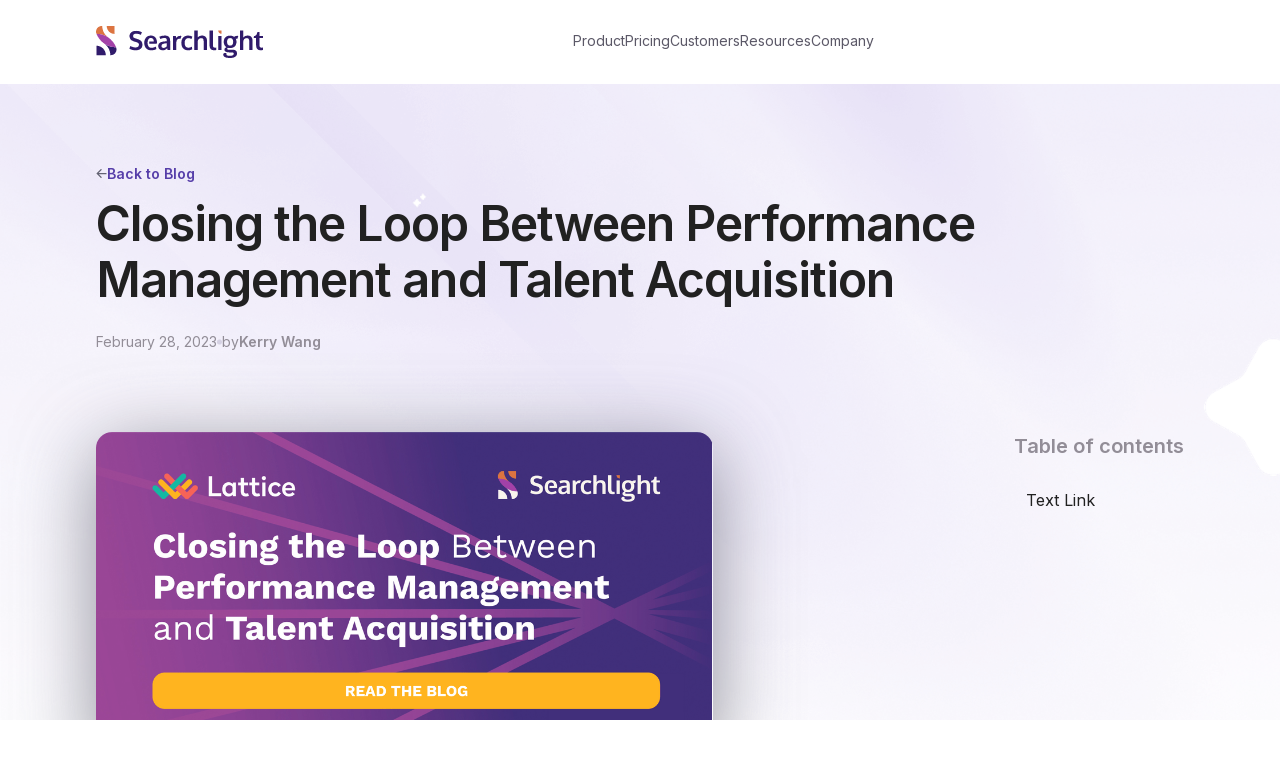

--- FILE ---
content_type: text/html
request_url: https://www.searchlight.ai/blog/connecting-peformance-management-and-talent-acquisition
body_size: 13292
content:
<!DOCTYPE html><!-- Last Published: Wed Apr 09 2025 21:42:57 GMT+0000 (Coordinated Universal Time) --><html data-wf-domain="www.searchlight.ai" data-wf-page="659f9cd51e3b7cd69c812b0d" data-wf-site="6410999e7fcced37ff18ece7" data-wf-collection="659f9cd51e3b7cd69c812ac9" data-wf-item-slug="connecting-peformance-management-and-talent-acquisition"><head><meta charset="utf-8"/><title></title><meta content="" name="description"/><meta content="" property="og:title"/><meta content="" property="og:description"/><meta content="https://cdn.prod.website-files.com/6414e4f1c3949b065bef29f6/641c3ffe5d3f9c7b25595317_Banner-Blog-Lattice-Searchlight-1.png" property="og:image"/><meta content="" property="twitter:title"/><meta content="" property="twitter:description"/><meta content="https://cdn.prod.website-files.com/6414e4f1c3949b065bef29f6/641c3ffe5d3f9c7b25595317_Banner-Blog-Lattice-Searchlight-1.png" property="twitter:image"/><meta property="og:type" content="website"/><meta content="summary_large_image" name="twitter:card"/><meta content="width=device-width, initial-scale=1" name="viewport"/><meta content="gBCvtz-GxtbhJSVe-0p7WbCAfZmziz66Y5V5O-MVDTA" name="google-site-verification"/><link href="https://cdn.prod.website-files.com/6410999e7fcced37ff18ece7/css/searchlight-ai-new.webflow.72aaf48b5.css" rel="stylesheet" type="text/css"/><link href="https://fonts.googleapis.com" rel="preconnect"/><link href="https://fonts.gstatic.com" rel="preconnect" crossorigin="anonymous"/><script src="https://ajax.googleapis.com/ajax/libs/webfont/1.6.26/webfont.js" type="text/javascript"></script><script type="text/javascript">WebFont.load({  google: {    families: ["Inter:100,200,300,regular,500,600,700,800,900"]  }});</script><script type="text/javascript">!function(o,c){var n=c.documentElement,t=" w-mod-";n.className+=t+"js",("ontouchstart"in o||o.DocumentTouch&&c instanceof DocumentTouch)&&(n.className+=t+"touch")}(window,document);</script><link href="https://cdn.prod.website-files.com/6410999e7fcced37ff18ece7/641e1100f088cbb5e59a5845_favicon-32x32.png" rel="shortcut icon" type="image/x-icon"/><link href="https://cdn.prod.website-files.com/6410999e7fcced37ff18ece7/641e11d5198728683d204760_favicon_256.png" rel="apple-touch-icon"/><link href="https://www.searchlight.ai/blog/connecting-peformance-management-and-talent-acquisition" rel="canonical"/><script async="" src="https://www.googletagmanager.com/gtag/js?id=G-DX1GN3MT9P"></script><script type="text/javascript">window.dataLayer = window.dataLayer || [];function gtag(){dataLayer.push(arguments);}gtag('set', 'developer_id.dZGVlNj', true);gtag('js', new Date());gtag('config', 'G-DX1GN3MT9P');</script><!-- Google Tag Manager -->
<script>(function(w,d,s,l,i){w[l]=w[l]||[];w[l].push({'gtm.start':
new Date().getTime(),event:'gtm.js'});var f=d.getElementsByTagName(s)[0],
j=d.createElement(s),dl=l!='dataLayer'?'&l='+l:'';j.async=true;j.src=
'https://www.googletagmanager.com/gtm.js?id='+i+dl;f.parentNode.insertBefore(j,f);
})(window,document,'script','dataLayer','GTM-WRJGBWG');</script>
<!-- End Google Tag Manager -->
<!-- Segment -->
<script>
  !function(){var analytics=window.analytics=window.analytics||[];if(!analytics.initialize)if(analytics.invoked)window.console&&console.error&&console.error("Segment snippet included twice.");else{analytics.invoked=!0;analytics.methods=["trackSubmit","trackClick","trackLink","trackForm","pageview","identify","reset","group","track","ready","alias","debug","page","once","off","on","addSourceMiddleware","addIntegrationMiddleware","setAnonymousId","addDestinationMiddleware"];analytics.factory=function(e){return function(){var t=Array.prototype.slice.call(arguments);t.unshift(e);analytics.push(t);return analytics}};for(var e=0;e<analytics.methods.length;e++){var key=analytics.methods[e];analytics[key]=analytics.factory(key)}analytics.load=function(key,e){var t=document.createElement("script");t.type="text/javascript";t.async=!0;t.src="https://cdn.segment.com/analytics.js/v1/" + key + "/analytics.min.js";var n=document.getElementsByTagName("script")[0];n.parentNode.insertBefore(t,n);analytics._loadOptions=e};analytics._writeKey="mBzT6npOMTnbWCjXG0b2zvHhZGYA1ZJZ";;analytics.SNIPPET_VERSION="4.15.3";
  analytics.load("mBzT6npOMTnbWCjXG0b2zvHhZGYA1ZJZ");
  analytics.page();
  }}();
</script>
<!-- Fullstory -->
<script>
window['_fs_host'] = 'fullstory.com';
window['_fs_script'] = 'edge.fullstory.com/s/fs.js';
window['_fs_org'] = 'HWDB5';
window['_fs_namespace'] = 'FS';
(function(m,n,e,t,l,o,g,y){
    if (e in m) {if(m.console && m.console.log) { m.console.log('FullStory namespace conflict. Please set window["_fs_namespace"].');} return;}
    g=m[e]=function(a,b,s){g.q?g.q.push([a,b,s]):g._api(a,b,s);};g.q=[];
    o=n.createElement(t);o.async=1;o.crossOrigin='anonymous';o.src='https://'+_fs_script;
    y=n.getElementsByTagName(t)[0];y.parentNode.insertBefore(o,y);
    g.identify=function(i,v,s){g(l,{uid:i},s);if(v)g(l,v,s)};g.setUserVars=function(v,s){g(l,v,s)};g.event=function(i,v,s){g('event',{n:i,p:v},s)};
    g.anonymize=function(){g.identify(!!0)};
    g.shutdown=function(){g("rec",!1)};g.restart=function(){g("rec",!0)};
    g.log = function(a,b){g("log",[a,b])};
    g.consent=function(a){g("consent",!arguments.length||a)};
    g.identifyAccount=function(i,v){o='account';v=v||{};v.acctId=i;g(o,v)};
    g.clearUserCookie=function(){};
    g.setVars=function(n, p){g('setVars',[n,p]);};
    g._w={};y='XMLHttpRequest';g._w[y]=m[y];y='fetch';g._w[y]=m[y];
    if(m[y])m[y]=function(){return g._w[y].apply(this,arguments)};
    g._v="1.3.0";
})(window,document,window['_fs_namespace'],'script','user');
</script>
<!-- Osano -->
<script src="https://cmp.osano.com/169mEUTNIU2UL3Jt/5cf14b1c-4a9f-42ec-9903-3fd6bba0aa85/osano.js"></script><!-- [Attributes by Finsweet] Table of Contents -->
<script defer src="https://cdn.jsdelivr.net/npm/@finsweet/attributes-toc@1/toc.js"></script></head><body><a href="https://www.searchlight.ai/reference-checks" class="top-banner hidden w-inline-block"><p class="banner-text">Here for our Reference Checks? Check out <span class="orange-span">references.searchlight.ai</span> -&gt;</p></a><div data-animation="over-right" class="navbar closed w-nav" data-easing2="ease" data-easing="ease" data-collapse="medium" data-w-id="86c955c5-01d7-6562-d010-e66ba67afae7" role="banner" data-no-scroll="1" data-duration="400"><div class="page-overlay"></div><div class="nav-container"><a href="/" class="nav-brand w-nav-brand"><img src="https://cdn.prod.website-files.com/6410999e7fcced37ff18ece7/64109cdbb40fe1af83a129d8_searchlight-logo.svg" loading="lazy" alt="Searchlight logo" class="nav-logo-img"/><div class="w-embed"><style>
.w-nav[data-animation="over-right"] .w-nav-overlay, .w-nav[data-animation="over-right"] [data-nav-menu-open]{
	z-index: 92;
}
</style></div></a><nav role="navigation" class="nav-menu w-nav-menu"><a href="#" class="nav-link display-tablet w-nav-link">Home</a><div data-hover="false" data-delay="0" class="nav-dropdown w-dropdown"><div class="nav-dropdown-toggle w-dropdown-toggle"><div>Product</div><img loading="lazy" src="https://cdn.prod.website-files.com/6410999e7fcced37ff18ece7/641c4c44bd36a14f407e72fb_Vector.svg" alt="Vector Down icon" class="dropdown-arrow"/></div><nav class="nav-dropdown-list w-dropdown-list"><div class="nav-dropdown-wrapper _2-col-dropdown"><a id="w-node-_86c955c5-01d7-6562-d010-e66ba67afb03-a67afae7" href="/applicant-screening" class="dropdown-link w-inline-block"><div id="w-node-_86c955c5-01d7-6562-d010-e66ba67afb05-a67afae7" class="gap-10px"><div class="dropdown-link-title">Applicant Screening</div><div class="dropdown-link-text">Screen hundreds of applications in seconds</div></div></a><a id="w-node-c9a480f9-6e69-4115-94cc-600b51b8d64c-a67afae7" href="/candidate-assessments" class="dropdown-link w-inline-block"><div id="w-node-c9a480f9-6e69-4115-94cc-600b51b8d64d-a67afae7" class="gap-10px"><div class="dropdown-link-title">Assessments</div><div class="dropdown-link-text">Find your top candidates using psychometric assessments powered by AI</div></div></a><a id="w-node-_63d34be8-f373-65a8-c2eb-9fb23dd0a433-a67afae7" href="/reference-checks" class="dropdown-link w-inline-block"><div id="w-node-_63d34be8-f373-65a8-c2eb-9fb23dd0a434-a67afae7" class="gap-10px"><div class="dropdown-link-title">Reference Checks</div><div class="dropdown-link-text">Automate reference checks that deliver AI-powered hiring recommendations</div></div></a><a id="w-node-a84f6291-1c2f-44ae-2e64-a19dbbf169be-a67afae7" href="/quality-of-hire" class="dropdown-link w-inline-block"><div id="w-node-a84f6291-1c2f-44ae-2e64-a19dbbf169bf-a67afae7" class="gap-10px"><div class="dropdown-link-title">Quality of Hire</div><div class="dropdown-link-text">Create an AI-powered learning loop that leverages Quality of Hire to improve hiring</div></div></a><a id="w-node-ccbd809e-751c-bae2-ab9c-2d4616575fb5-a67afae7" href="/ethical-ai" class="dropdown-link w-inline-block"><div id="w-node-ccbd809e-751c-bae2-ab9c-2d4616575fb6-a67afae7" class="gap-10px"><div class="dropdown-link-title">Ethical AI</div><div class="dropdown-link-text">Our commitment to removing bias and enabling diversity in hiring</div></div></a><a id="w-node-_0fa93d20-ed0a-1354-2ee8-88b2b1a42af0-a67afae7" href="/integrations" class="dropdown-link w-inline-block"><div id="w-node-_0fa93d20-ed0a-1354-2ee8-88b2b1a42af1-a67afae7" class="gap-10px"><div class="dropdown-link-title">Integrations</div><div class="dropdown-link-text">See how Searchlight meets you where you work</div></div></a></div></nav></div><a href="/pricing" class="nav-link">Pricing</a><a href="/customers" class="nav-link">Customers</a><div data-hover="false" data-delay="0" class="nav-dropdown w-dropdown"><div class="nav-dropdown-toggle w-dropdown-toggle"><div>Resources</div><img src="https://cdn.prod.website-files.com/6410999e7fcced37ff18ece7/641c4c44bd36a14f407e72fb_Vector.svg" loading="lazy" alt="Vector Down icon" class="dropdown-arrow"/></div><nav class="nav-dropdown-list w-dropdown-list"><div class="nav-dropdown-wrapper _1-col"><a id="w-node-_86c955c5-01d7-6562-d010-e66ba67afb81-a67afae7" href="/resources" class="dropdown-link w-inline-block"><div id="w-node-_86c955c5-01d7-6562-d010-e66ba67afb83-a67afae7" class="gap-10px"><div class="dropdown-link-title">Resource Center</div><div class="dropdown-link-text">Explore Guides, Reports, and White Papers</div></div></a><a id="w-node-_86c955c5-01d7-6562-d010-e66ba67afb7a-a67afae7" href="/blog" class="dropdown-link w-inline-block"><div id="w-node-_86c955c5-01d7-6562-d010-e66ba67afb7c-a67afae7" class="gap-10px"><div class="dropdown-link-title">Blog</div><div class="dropdown-link-text">Get ideas, insights, and best practices</div></div></a></div></nav></div><div data-hover="false" data-delay="0" class="nav-dropdown mb-auto w-dropdown"><div class="nav-dropdown-toggle w-dropdown-toggle"><div>Company</div><img src="https://cdn.prod.website-files.com/6410999e7fcced37ff18ece7/641c4c44bd36a14f407e72fb_Vector.svg" loading="lazy" alt="Vector Down icon" class="dropdown-arrow"/></div><nav class="nav-dropdown-list w-dropdown-list"><div class="nav-dropdown-wrapper _1-col"><a id="w-node-_86c955c5-01d7-6562-d010-e66ba67afb9d-a67afae7" href="/about" class="dropdown-link w-inline-block"><div id="w-node-_86c955c5-01d7-6562-d010-e66ba67afb9f-a67afae7" class="gap-10px"><div class="dropdown-link-title">About Us</div><div class="dropdown-link-text">Why and how we do what we do</div></div></a></div></nav></div><div class="btns-wrapper hidden-desktop mt-48px"><a href="https://app.searchlight.ai/" class="secondary-btn w-button">Sign in</a><a data-property-position="Mobile Navbar" data-analytics="Clicked Book a Demo" href="/demo" class="primary-btn w-button">Book a Demo</a></div></nav><div class="btns-wrapper"></div><div data-w-id="86c955c5-01d7-6562-d010-e66ba67afbc5" class="nav-menu-btn w-nav-button"><img src="https://cdn.prod.website-files.com/6410999e7fcced37ff18ece7/641c4dfc3a930652d05db07c_menu%20open.svg" loading="lazy" alt="Menu open Icon" class="menu-icon closed"/><img src="https://cdn.prod.website-files.com/6410999e7fcced37ff18ece7/641c4eebd87c907809098f13_menu%20close.svg" loading="lazy" alt="Menu Close Icon" class="menu-icon opened"/></div></div></div><img src="https://cdn.prod.website-files.com/6410999e7fcced37ff18ece7/657ca527598f6a6bebcef018_Frame%2048096898.webp" loading="lazy" sizes="(max-width: 2000px) 100vw, 2000px" srcset="https://cdn.prod.website-files.com/6410999e7fcced37ff18ece7/657ca527598f6a6bebcef018_Frame%2048096898-p-500.png 500w, https://cdn.prod.website-files.com/6410999e7fcced37ff18ece7/657ca527598f6a6bebcef018_Frame%2048096898-p-800.png 800w, https://cdn.prod.website-files.com/6410999e7fcced37ff18ece7/657ca527598f6a6bebcef018_Frame%2048096898-p-1080.png 1080w, https://cdn.prod.website-files.com/6410999e7fcced37ff18ece7/657ca527598f6a6bebcef018_Frame%2048096898-p-1600.png 1600w, https://cdn.prod.website-files.com/6410999e7fcced37ff18ece7/657ca527598f6a6bebcef018_Frame%2048096898.webp 2000w" alt="" class="bg-image"/><div class="section padding-bottom-80px padding-top-80px"><div class="container relative z-index-1"><div class="breadcrumb-container no-neg-m gap-16px"><a href="/blog" class="breadcrumb-link w-inline-block"><img src="https://cdn.prod.website-files.com/6410999e7fcced37ff18ece7/657c75c7f917ef83a31fd980_%E2%86%90.svg" loading="lazy" alt="back arrow" class="back-arrow"/><p class="p-small text-dim-gray"><span class="medium">Back to Blog</span></p></a><a href="#" class="blog-category-tag no-mb ml-auto-mobile w-dyn-bind-empty"></a></div><div class="flex-col max-w-800px"><h1 class="h1-title mb-24px mt-32px">Closing the Loop Between Performance Management and Talent Acquisition</h1><div class="horizontal-wrapper gap-12px"><p class="p-small">February 28, 2023</p><img src="https://cdn.prod.website-files.com/6410999e7fcced37ff18ece7/657c90d1c2e6178d7830525b_Dot.svg" loading="lazy" alt="" class="dot-divider w-condition-invisible"/><div class="flex-row gap-6px horizontal-flex w-condition-invisible"><p class="p-small w-dyn-bind-empty"></p><p class="p-small">min read</p></div><img src="https://cdn.prod.website-files.com/6410999e7fcced37ff18ece7/657c90d1c2e6178d7830525b_Dot.svg" loading="lazy" alt="" class="dot-divider"/><div class="flex-row gap-6px horizontal-flex"><p class="p-small">by</p><p class="p-small semibold">Kerry Wang</p></div></div></div><div class="w-layout-grid blog-content-grid"><div><img alt="" loading="lazy" width="567" src="https://cdn.prod.website-files.com/6414e4f1c3949b065bef29f6/641c3ffe5d3f9c7b25595317_Banner-Blog-Lattice-Searchlight-1.png" sizes="(max-width: 991px) 90vw, (max-width: 1279px) 85vw, (max-width: 1919px) 64vw, 1050px" srcset="https://cdn.prod.website-files.com/6414e4f1c3949b065bef29f6/641c3ffe5d3f9c7b25595317_Banner-Blog-Lattice-Searchlight-1-p-500.png 500w, https://cdn.prod.website-files.com/6414e4f1c3949b065bef29f6/641c3ffe5d3f9c7b25595317_Banner-Blog-Lattice-Searchlight-1-p-800.png 800w, https://cdn.prod.website-files.com/6414e4f1c3949b065bef29f6/641c3ffe5d3f9c7b25595317_Banner-Blog-Lattice-Searchlight-1-p-1080.png 1080w, https://cdn.prod.website-files.com/6414e4f1c3949b065bef29f6/641c3ffe5d3f9c7b25595317_Banner-Blog-Lattice-Searchlight-1-p-1600.png 1600w, https://cdn.prod.website-files.com/6414e4f1c3949b065bef29f6/641c3ffe5d3f9c7b25595317_Banner-Blog-Lattice-Searchlight-1-p-2000.png 2000w, https://cdn.prod.website-files.com/6414e4f1c3949b065bef29f6/641c3ffe5d3f9c7b25595317_Banner-Blog-Lattice-Searchlight-1.png 2400w" class="blog-top-img blog-main-image mb-80px"/><div fs-toc-offsettop="82px" fs-toc-element="contents" class="blog-body blog-post-content mb-96px w-richtext"><p>Many HR and People leaders dream of a closed-loop system linking performance management to talent acquisition. It’s been called the holy grail for a competitive people strategy, and there’s many reasons for that. Information from the recruiting process is valuable for managing, retaining and promoting candidates who go on to be hired. And information on how those candidates ultimately perform in the organization helps talent acquisition teams improve their efficiency and accuracy at bringing in more high performers who continue to raise the talent bar.</p><h2>Hiring Great People Requires Great Data</h2><p>Hiring high-performing employees is always the goal. But the current economic outlook in the US that demands greater organizational performance has made hiring quality a <em>top</em> priority. A potential economic downturn, reduced headcount at companies in many verticals, slower growth and a new focus on profitability in the startup world means that organizations need every employee to be a top performer. Lower headcount goals make each incremental hire so much more critical, and companies are willing to take extra time and effort to find the best person. </p><p>This push for performance extends to current employees as well; with increasing business pressure and more people available in the talent market, many organizations are more willing to manage out low-performers in the hopes of hiring someone better. For this strategy to work, they need to trust their hiring process can identify and bring in high performers. This requires knowing what greatness looks like and applying that knowledge to job setup, assessment scorecards, and the ultimate hiring decision.</p><p>Without data, organizations rely on instincts and anecdotes about what qualities make an employee excel at their company. Basic hiring techniques aren’t much better; <a href="https://www.linkedin.com/business/talent/blog/talent-acquisition/job-interviews-have-become-predictable-and-ineffective">Google’s research</a> found most unstructured interviews have zero relationship with future performance. Bias creeps in, mistakes are made, and the company suffers. </p><h2>What the Closed Loop Could Mean for You</h2><p>A data-driven method to identify greatness allows talent acquisition teams to get much more predictive at making better hires. When top-performing employees deliver up to <a href="https://onlinelibrary.wiley.com/doi/full/10.1111/j.1744-6570.2011.01239.x">400% more productivity</a> than average ones, cracking the code on predictive hiring directly can have huge benefits to business outcomes<em>. </em></p><p>Moving up a level, better hiring also gets rid of many “people problems” and frees up company leadership to work on other things to push the business forward. It eliminates costs associated with attrition and poor performance, such as backfilling roles, extra training, and burning out managers and colleagues. It also helps HR and TA to be recognized for the work they’re doing. Better hiring also improves the employee experience — having good colleagues improves people’s day-to-day work life considerably which leads to higher productivity, more innovation, and better customer service. On the other side, a single bad hire can drag down an entire team and make everyone else unhappy, less productive, and more likely to quit (read more about the costs of attrition <a href="https://www.searchlight.ai/blog/the-hidden-costs-of-employee-attrition-and-how-searchlight-can-help">here</a>). This is especially important at the manager level, because leaders can have such a dramatic <a href="https://www.betterup.com/blog/managers-strong-effect-on-team-performance">positive or negative effect</a> on the rest of the team.  </p><h2>The Status Quo</h2><p>Some organizations, mostly enterprises with large People Analytics teams, have built some version of a closed-loop performance management and talent acquisition system in-house. Some have worked…and some have not.<br/><br/>The most famous example is Google, whose People Analytics team has been able to <a href="https://rework.withgoogle.com/jp/">identify the right number of interviews and competency assessments</a> that have the highest probability of bringing in the right people (Spoiler alert: GPA and school had no correlation with future performance). Sunrun was able to find performance indicators when hiring for a couple roles, but it took a team of analysts a whole year of work.<br/><br/>On the other hand, Twitter did a similar analysis and found that their interviews were not predictive of future employee success. The main challenge with building your own closed-loop system is the accuracy and completeness of people data available in siloed HR systems. Other issues with manual analysis include the risk of bias when humans interpret the data and how quickly the work goes out of date as the company grows and changes. </p><p>For large organizations to build a continuous learning loop well, and for small and mid-sized organizations to do it at all, they need technology that can collect and analyze recruiting data and performance data efficiently and effectively. Even more powerful is the ability to surface valid predictions and recommendations<em> </em>that can drive better talent selection, retention, and performance. Searchlight with Lattice creates that connection. </p><h2>The Searchlight-Lattice Partnership</h2><p>The Searchlight-Lattice partnership runs on autopilot with little to no manual work. Data can be automatically shared via software integrations, or pulled in via CSV files in about ten minutes. The results update automatically to drive value for both talent acquisition and performance management teams. </p><p>Searchlight improves hiring efficiency and quality by identifying what characteristics make someone great at a specific organization (they call these “talent models” and since every organization is unique, every talent model is unique as well) and applying that data to job setup and candidate selection. Searchlight’s AI collects available data in the ATS and HRIS, and adds its own assessment on candidate power skills, culture alignment, work motivations and hiring outcomes either pre-hire and/or within the 6-month new hire window. Searchlight’s research found that its talent acquisition products can <a href="https://www.searchlight.ai/blog/invest-in-your-selection-process">triple the predictiveness</a> of selecting a high performer, and its Talent Models can be shared with performance management systems to onboard and manage employees more successfully. The predictiveness of Talent Models increases over time as the system collects and learns from every new hire and performance review. This is where Lattice’s data plays a critical role.</p><p>Digital mortgage lending platform Snapdocs uses both Searchlight and Lattice as part of its HR tech stack. Using Searchlight to apply Lattice performance data into the hiring process helped them to improve quality of hire, increase employee lifetime balue by 1.5-4X, decrease time to productivity for new employees by 25%, gather and analyze talent data 80% faster, surface the qualities that predict successful employees, and drive executive alignment at Snapdocs. You can read more about their story <a href="https://www.searchlight.ai/customers/snapdocs">here</a>.  </p><p>Together, Searchlight and Lattice provide visibility into the full employee experience process - Searchlight covers the initial hiring process until six months on the job, and Lattice’s performance management covers from the six-month mark to their last day. </p><p>The closed-loop holy grail is no longer out of reach for most organizations. Reach out today to learn how Searchlight and Lattice can help you get there. </p></div><div class="author-container"><div class="quote-description-wrapper align-top gap-24px"><img id="w-node-c3013c81-71d9-38a9-30cd-d112c793cbb2-9c812b0d" alt="" loading="lazy" src="https://cdn.prod.website-files.com/6414e4f1c3949b065bef29f6/641a0763feddb884e4098a77_kerrywang-e1654547082634-96x96.jpg" class="quote-img large"/><div id="w-node-c3013c81-71d9-38a9-30cd-d112c793cbb3-9c812b0d"><p class="p-large semibold">Kerry Wang</p><p class="p-large text-dim-gray mb-8px">Co-Founder &amp; CEO</p><p class="p-small">Kerry, our CEO and co-founder, merges Org Psychology and Computer Science expertise. Passionate about people, psychology, and tech, she enjoys weekend reading and reality TV.</p></div></div></div></div><div class="toc sticky"><p class="p-large gray-text mb-20px"><strong class="semibold">Table of contents</strong></p><div><a fs-toc-element="link" href="#" class="blog-section-link">Text Link</a></div></div></div></div></div><div class="section"><div class="container resources-container column-reverse-mobile"><div class="cta-container negative-mb"><div class="text-wrapper max-w-750px left-aligned"><h2 class="h2-title size-md text-white left-aligned cta-text mb-48px">See how Searchlight can find the right person for<span class="orange-span">every role</span></h2><a data-property-position="Purple CTA Block" data-analytics="Clicked Book a Demo" href="/demo" class="submit-btn w-button">Book a Demo</a></div><div class="newsletter-form-block hidden w-form"><form id="wf-form-Newsletter-Form" name="wf-form-Newsletter-Form" data-name="Newsletter Form" method="get" class="newsletter-form max-w-350px" data-wf-page-id="659f9cd51e3b7cd69c812b0d" data-wf-element-id="0947c82b-86ee-3421-5659-23dc9b1d2652"><input class="form-field mb-48px w-input" maxlength="256" name="email-2" data-name="Email 2" placeholder="Your email..." type="email" id="email-2" required=""/><label class="w-checkbox form-checkbox-field mb-42px"><div class="w-checkbox-input w-checkbox-input--inputType-custom form-checkbox"></div><input id="Subscription-Checkbox-2" type="checkbox" name="Subscription-Checkbox-2" data-name="Subscription Checkbox 2" required="" style="opacity:0;position:absolute;z-index:-1"/><span class="w-form-label" for="Subscription-Checkbox-2">Subscribe to the product newsletter</span></label><input type="submit" data-wait="Please wait..." class="submit-btn w-button" value="Book a Demo"/></form><div class="success-msg w-form-done"><div>Thank you! Your submission has been received!</div></div><div class="error-msg w-form-fail"><div>Oops! Something went wrong while submitting the form.</div></div></div></div><div><h2 class="h2-title mt-160px no-mt-mobile">Related posts</h2><div class="blog-list-wrapper neg-mb-related-post mb-80px-mobile w-dyn-list"><div role="list" class="blog-list w-dyn-items"><div role="listitem" class="w-dyn-item"><a href="/blog/ai-in-hiring-use-case-5-objectively-measure-quality-of-hire-for-the-first-time--and-continually-improve-it-through-a-virtuous-feedback-loop" class="blog-link w-inline-block"><div class="white-block-tabs blog-card no-padding"><img loading="lazy" width="559" alt="" src="https://cdn.prod.website-files.com/6414e4f1c3949b065bef29f6/65d65010d13be4d7498b4974_Banner-RTI-Use-Case-5.png" class="blog-thumbnail mb-24px"/><div class="padding-sides-24px padding-bottom-24px"><div class="blog-category-tag orange-bg w-dyn-bind-empty"></div><h3 class="h4-title mb-8px">AI in Hiring, Use Case #5: Objectively Measure Quality of Hire for the First Time—and Continually Improve It Through a Virtuous Feedback Loop</h3><p class="p-small mb-16px">For all the time and money spent on hiring, it&#x27;s crazy to think we don&#x27;t measure the quality of hires. But with AI, now we can quantify what &quot;good&quot; looks like, and keep improving it with each hire.</p><div class="horizontal-wrapper gap-12px mt-auto"><p class="p-small">February 21, 2024</p><img src="https://cdn.prod.website-files.com/6410999e7fcced37ff18ece7/657c90d1c2e6178d7830525b_Dot.svg" loading="lazy" alt="" class="dot-divider w-condition-invisible"/><div class="flex-row gap-6px horizontal-flex w-condition-invisible"><p class="p-small w-dyn-bind-empty"></p><p class="p-small">min read</p></div></div></div></div></a></div><div role="listitem" class="w-dyn-item"><a href="/blog/ai-in-hiring-use-case-4-leverage-predictive-ai-for-individualized-onboarding" class="blog-link w-inline-block"><div class="white-block-tabs blog-card no-padding"><img loading="lazy" width="559" alt="" src="https://cdn.prod.website-files.com/6414e4f1c3949b065bef29f6/65c3b5619bef69860214a044_Banner-RTI-Use-Case-4.png" sizes="(max-width: 767px) 93vw, (max-width: 991px) 37vw, (max-width: 1279px) 23vw, (max-width: 1919px) 24vw, 404.6640625px" srcset="https://cdn.prod.website-files.com/6414e4f1c3949b065bef29f6/65c3b5619bef69860214a044_Banner-RTI-Use-Case-4-p-500.png 500w, https://cdn.prod.website-files.com/6414e4f1c3949b065bef29f6/65c3b5619bef69860214a044_Banner-RTI-Use-Case-4-p-800.png 800w, https://cdn.prod.website-files.com/6414e4f1c3949b065bef29f6/65c3b5619bef69860214a044_Banner-RTI-Use-Case-4-p-1080.png 1080w, https://cdn.prod.website-files.com/6414e4f1c3949b065bef29f6/65c3b5619bef69860214a044_Banner-RTI-Use-Case-4.png 1200w" class="blog-thumbnail mb-24px"/><div class="padding-sides-24px padding-bottom-24px"><div class="blog-category-tag orange-bg w-dyn-bind-empty"></div><h3 class="h4-title mb-8px">AI in Hiring, Use Case #4: Leverage Predictive AI for Individualized Onboarding</h3><p class="p-small mb-16px">AI&#x27;s role as your hiring partner doesn&#x27;t end at the hire. Learn all about how AI can help to create individualized onboarding processes to give your perfect new hires the best chance at success — and fast.</p><div class="horizontal-wrapper gap-12px mt-auto"><p class="p-small">February 7, 2024</p><img src="https://cdn.prod.website-files.com/6410999e7fcced37ff18ece7/657c90d1c2e6178d7830525b_Dot.svg" loading="lazy" alt="" class="dot-divider w-condition-invisible"/><div class="flex-row gap-6px horizontal-flex w-condition-invisible"><p class="p-small w-dyn-bind-empty"></p><p class="p-small">min read</p></div></div></div></div></a></div><div role="listitem" class="w-dyn-item"><a href="/blog/introducing-searchlight-applicant-screening" class="blog-link w-inline-block"><div class="white-block-tabs blog-card no-padding"><img loading="lazy" width="559" alt="" src="https://cdn.prod.website-files.com/6414e4f1c3949b065bef29f6/65af03505bbe2de01648b84f_Banner-Launch-Applicant-Screening.png" sizes="(max-width: 767px) 93vw, (max-width: 991px) 37vw, (max-width: 1279px) 23vw, (max-width: 1919px) 24vw, 404.6640625px" srcset="https://cdn.prod.website-files.com/6414e4f1c3949b065bef29f6/65af03505bbe2de01648b84f_Banner-Launch-Applicant-Screening-p-500.png 500w, https://cdn.prod.website-files.com/6414e4f1c3949b065bef29f6/65af03505bbe2de01648b84f_Banner-Launch-Applicant-Screening-p-800.png 800w, https://cdn.prod.website-files.com/6414e4f1c3949b065bef29f6/65af03505bbe2de01648b84f_Banner-Launch-Applicant-Screening-p-1080.png 1080w, https://cdn.prod.website-files.com/6414e4f1c3949b065bef29f6/65af03505bbe2de01648b84f_Banner-Launch-Applicant-Screening.png 1200w" class="blog-thumbnail mb-24px"/><div class="padding-sides-24px padding-bottom-24px"><div class="blog-category-tag orange-bg w-dyn-bind-empty"></div><h3 class="h4-title mb-8px">Introducing Searchlight Applicant Screening</h3><p class="p-small mb-16px">Hiring is hard. And the first step for a recruiter — screening applicants and their resumes — is one of the biggest burdens. How do you effectively and efficiently find the best hires from a stack of applications? The answer: Searchlight Applicant Screening. Find your top candidates that are most likely to succeed — and fast.</p><div class="horizontal-wrapper gap-12px mt-auto"><p class="p-small">January 23, 2024</p><img src="https://cdn.prod.website-files.com/6410999e7fcced37ff18ece7/657c90d1c2e6178d7830525b_Dot.svg" loading="lazy" alt="" class="dot-divider w-condition-invisible"/><div class="flex-row gap-6px horizontal-flex w-condition-invisible"><p class="p-small w-dyn-bind-empty"></p><p class="p-small">min read</p></div></div></div></div></a></div></div></div></div></div></div><div class="footer"><div class="container"><div class="w-layout-grid footer-grid"><div id="w-node-fbe70765-6d4d-2b28-2922-2a2bb1c2a9ec-b1c2a9e9" class="footer-column mt-100px"><a id="w-node-fbe70765-6d4d-2b28-2922-2a2bb1c2a9ed-b1c2a9e9" href="/" class="footer-logo-link mb-24px mr-auto w-inline-block"><img src="https://cdn.prod.website-files.com/6410999e7fcced37ff18ece7/64109cdbb40fe1af83a129d8_searchlight-logo.svg" loading="lazy" id="w-node-fbe70765-6d4d-2b28-2922-2a2bb1c2a9ee-b1c2a9e9" alt="Searchlight logo" class="footer-logo-img"/></a><p class="footer-text mb-24px">2261 Market Street #4124<br/>San Francisco, CA 94114</p><h2 class="footer-title mb-16px">Our goal is to make hiring win-win for everyone</h2><div class="social-links-wrapper"><a href="https://twitter.com/searchlight_ai" target="_blank" class="social-link w-inline-block"><img src="https://cdn.prod.website-files.com/6410999e7fcced37ff18ece7/64122484d782f452038cecd9_twitter%20icon.svg" loading="lazy" id="w-node-fbe70765-6d4d-2b28-2922-2a2bb1c2aa11-b1c2a9e9" alt="Twitter icon" class="social-icon"/></a><a href="https://www.linkedin.com/company/searchlight-ai" target="_blank" class="social-link w-inline-block"><img src="https://cdn.prod.website-files.com/6410999e7fcced37ff18ece7/641dcf34ac25ecc24aecfea0_64122484d782f452038cecd9_twitter%20icon%201.svg" loading="lazy" id="w-node-fbe70765-6d4d-2b28-2922-2a2bb1c2aa15-b1c2a9e9" alt="Linkedin Icon" class="social-icon"/></a><a href="https://www.facebook.com/searchlightai/" target="_blank" class="social-link w-inline-block"><img src="https://cdn.prod.website-files.com/6410999e7fcced37ff18ece7/64122483dd33e5cb74b152eb_facebook%20icon.svg" loading="lazy" id="w-node-_49c10699-bda4-6b3a-c829-9a6c13fcc8b3-b1c2a9e9" alt="Facebook icon" class="social-icon"/></a><a href="https://www.instagram.com/searchlight_ai/" target="_blank" class="social-link w-inline-block"><img src="https://cdn.prod.website-files.com/6410999e7fcced37ff18ece7/6412248432c0549f1b044506_instagram%20icon.svg" loading="lazy" id="w-node-b81621a2-8af5-10c5-b28c-48d977aa950f-b1c2a9e9" alt="Instagram icon" class="social-icon"/></a></div><img src="https://cdn.prod.website-files.com/6410999e7fcced37ff18ece7/64135d57ab3354f09fe468dc_6f2af486-e3b6-4d21-9c21-8b05743e5e81.webp" loading="lazy" width="385" sizes="(max-width: 479px) 100vw, 385px" alt="AICPA SOC 2 Logo" srcset="https://cdn.prod.website-files.com/6410999e7fcced37ff18ece7/64135d57ab3354f09fe468dc_6f2af486-e3b6-4d21-9c21-8b05743e5e81-p-500.webp 500w, https://cdn.prod.website-files.com/6410999e7fcced37ff18ece7/64135d57ab3354f09fe468dc_6f2af486-e3b6-4d21-9c21-8b05743e5e81.webp 600w" class="compliant-icon small"/></div><div id="w-node-fbe70765-6d4d-2b28-2922-2a2bb1c2a9f3-b1c2a9e9" class="footer-column gap-10px mb-100px mt-100px"><p class="footer-column-title">Company</p><a href="/" class="footer-link">Home</a><a href="/about" class="footer-link">About us</a><a href="https://app.dover.io/dover/careers/eb35226a-9733-4d4b-ba2e-f7972903615a" target="_blank" class="footer-link">Careers</a></div><div id="w-node-fbe70765-6d4d-2b28-2922-2a2bb1c2a9fe-b1c2a9e9" class="footer-column gap-10px mb-100px mt-100px"><p class="footer-column-title">Overview</p><a href="/customers" class="footer-link">Customers</a><a href="/resources" class="footer-link">Resources</a><a href="/blog" class="footer-link">Blog</a><a href="/pricing" class="footer-link">Pricing</a><a href="https://www.searchlight.ai/sitemap" class="footer-link">Sitemap</a></div><div id="w-node-_60303110-d78a-a47b-753a-4a434de477ec-b1c2a9e9" class="footer-column gap-10px mb-100px mt-100px"><p class="footer-column-title">Product</p><a href="/applicant-screening" class="footer-link">Applicant Screening<br/></a><a href="/candidate-assessments" class="footer-link">Assessments</a><a href="/reference-checks" class="footer-link">Reference Checks</a><a href="/quality-of-hire" class="footer-link">Quality of Hire</a><a href="/integrations" class="footer-link">Integrations</a><a href="/ethical-ai" class="footer-link">Ethical AI</a><a href="https://status.searchlight.ai/" target="_blank" class="footer-link">Status</a></div><div id="w-node-fbe70765-6d4d-2b28-2922-2a2bb1c2aa18-b1c2a9e9" class="footer-line horizontal-line mb-48px"></div><p id="w-node-fbe70765-6d4d-2b28-2922-2a2bb1c2aa19-b1c2a9e9" class="footer-text">© 2024 MV Aurora, Inc. All rights reserved.</p><div id="w-node-fbe70765-6d4d-2b28-2922-2a2bb1c2aa1b-b1c2a9e9" class="footer-column gap-24px horizontal"><a href="/cookie-policy" class="footer-link">Cookie Policy</a><a href="/privacy-policy" class="footer-link">Privacy Policy</a><a href="/terms-conditions" class="footer-link">Terms of Service</a></div></div></div></div><script src="https://d3e54v103j8qbb.cloudfront.net/js/jquery-3.5.1.min.dc5e7f18c8.js?site=6410999e7fcced37ff18ece7" type="text/javascript" integrity="sha256-9/aliU8dGd2tb6OSsuzixeV4y/faTqgFtohetphbbj0=" crossorigin="anonymous"></script><script src="https://cdn.prod.website-files.com/6410999e7fcced37ff18ece7/js/webflow.schunk.65515fb7f4292613.js" type="text/javascript"></script><script src="https://cdn.prod.website-files.com/6410999e7fcced37ff18ece7/js/webflow.schunk.f866f30b725bdaf8.js" type="text/javascript"></script><script src="https://cdn.prod.website-files.com/6410999e7fcced37ff18ece7/js/webflow.6792c4b6.1a634d5d0f3e2c38.js" type="text/javascript"></script><!-- LinkedIn -->
<script type="text/javascript">
_linkedin_partner_id = "1729476";
window._linkedin_data_partner_ids = window._linkedin_data_partner_ids || [];
window._linkedin_data_partner_ids.push(_linkedin_partner_id);
</script><script type="text/javascript">
(function(l) {
if (!l){window.lintrk = function(a,b){window.lintrk.q.push([a,b])};
window.lintrk.q=[]}
var s = document.getElementsByTagName("script")[0];
var b = document.createElement("script");
b.type = "text/javascript";b.async = true;
b.src = "https://snap.licdn.com/li.lms-analytics/insight.min.js";
s.parentNode.insertBefore(b, s);})(window.lintrk);
</script>
<noscript>
<img height="1" width="1" style="display:none;" alt="" src="https://px.ads.linkedin.com/collect/?pid=1729476&fmt=gif" />
</noscript>

<!-- Google Tag Manager (noscript) -->
<noscript><iframe src="https://www.googletagmanager.com/ns.html?id=GTM-WRJGBWG"
height="0" width="0" style="display:none;visibility:hidden"></iframe></noscript>
<!-- End Google Tag Manager (noscript) -->
<script>
$(document).ready(function() {
  $('[data-analytics]').on('click', function(e) {
    var properties
    var event = $(this).attr('data-analytics')
    $.each(this.attributes, function(_, attribute) {
      if (attribute.name.startsWith('data-property-')) {
        if (!properties) properties = {}
        var property = attribute.name.split('data-property-')[1]
        properties[property] = attribute.value
      }
    })
    analytics.track(event, properties)
  })
})
</script><!-- For TOC active link styling on scroll 
<script>
const observer = new IntersectionObserver(entries => {
  entries.forEach(entry => {
    const id = entry.target.getAttribute("id");
    if (entry.isIntersecting) {
      document.querySelectorAll(".active").forEach((z) => {
        z.classList.remove("active")
      });
      document.querySelector(`a[href="#${id}"]`).classList.add("active");
    }
  });
});
</script> -->

<!-- <script>
document.getElementById("content").querySelectorAll("h2:not(.w-dyn-bind-empty)").forEach(function(heading, i) { // runs a function for all h2 elements inside your rich text element
  observer.observe(heading);
  heading.setAttribute("id", "toc-" + i); // gives each h2 a unique id
  const item = document.createElement("a"); // creates an anchor element called "item" for each h2
  item.innerHTML = heading.innerHTML // gives each item the text of the corresponding heading
  item.setAttribute("class", "blog-section-link"); // gives each item the correct class
  item.setAttribute("href", "#toc-" + i); // gives each item the correct anchor link
  document.querySelector("#toc").appendChild(item); // places each item inside the Table of Contents div
});
</script> --></body></html>

--- FILE ---
content_type: text/css
request_url: https://cdn.prod.website-files.com/6410999e7fcced37ff18ece7/css/searchlight-ai-new.webflow.72aaf48b5.css
body_size: 39852
content:
html {
  -webkit-text-size-adjust: 100%;
  -ms-text-size-adjust: 100%;
  font-family: sans-serif;
}

body {
  margin: 0;
}

article, aside, details, figcaption, figure, footer, header, hgroup, main, menu, nav, section, summary {
  display: block;
}

audio, canvas, progress, video {
  vertical-align: baseline;
  display: inline-block;
}

audio:not([controls]) {
  height: 0;
  display: none;
}

[hidden], template {
  display: none;
}

a {
  background-color: #0000;
}

a:active, a:hover {
  outline: 0;
}

abbr[title] {
  border-bottom: 1px dotted;
}

b, strong {
  font-weight: bold;
}

dfn {
  font-style: italic;
}

h1 {
  margin: .67em 0;
  font-size: 2em;
}

mark {
  color: #000;
  background: #ff0;
}

small {
  font-size: 80%;
}

sub, sup {
  vertical-align: baseline;
  font-size: 75%;
  line-height: 0;
  position: relative;
}

sup {
  top: -.5em;
}

sub {
  bottom: -.25em;
}

img {
  border: 0;
}

svg:not(:root) {
  overflow: hidden;
}

hr {
  box-sizing: content-box;
  height: 0;
}

pre {
  overflow: auto;
}

code, kbd, pre, samp {
  font-family: monospace;
  font-size: 1em;
}

button, input, optgroup, select, textarea {
  color: inherit;
  font: inherit;
  margin: 0;
}

button {
  overflow: visible;
}

button, select {
  text-transform: none;
}

button, html input[type="button"], input[type="reset"] {
  -webkit-appearance: button;
  cursor: pointer;
}

button[disabled], html input[disabled] {
  cursor: default;
}

button::-moz-focus-inner, input::-moz-focus-inner {
  border: 0;
  padding: 0;
}

input {
  line-height: normal;
}

input[type="checkbox"], input[type="radio"] {
  box-sizing: border-box;
  padding: 0;
}

input[type="number"]::-webkit-inner-spin-button, input[type="number"]::-webkit-outer-spin-button {
  height: auto;
}

input[type="search"] {
  -webkit-appearance: none;
}

input[type="search"]::-webkit-search-cancel-button, input[type="search"]::-webkit-search-decoration {
  -webkit-appearance: none;
}

legend {
  border: 0;
  padding: 0;
}

textarea {
  overflow: auto;
}

optgroup {
  font-weight: bold;
}

table {
  border-collapse: collapse;
  border-spacing: 0;
}

td, th {
  padding: 0;
}

@font-face {
  font-family: webflow-icons;
  src: url("[data-uri]") format("truetype");
  font-weight: normal;
  font-style: normal;
}

[class^="w-icon-"], [class*=" w-icon-"] {
  speak: none;
  font-variant: normal;
  text-transform: none;
  -webkit-font-smoothing: antialiased;
  -moz-osx-font-smoothing: grayscale;
  font-style: normal;
  font-weight: normal;
  line-height: 1;
  font-family: webflow-icons !important;
}

.w-icon-slider-right:before {
  content: "";
}

.w-icon-slider-left:before {
  content: "";
}

.w-icon-nav-menu:before {
  content: "";
}

.w-icon-arrow-down:before, .w-icon-dropdown-toggle:before {
  content: "";
}

.w-icon-file-upload-remove:before {
  content: "";
}

.w-icon-file-upload-icon:before {
  content: "";
}

* {
  box-sizing: border-box;
}

html {
  height: 100%;
}

body {
  color: #333;
  background-color: #fff;
  min-height: 100%;
  margin: 0;
  font-family: Arial, sans-serif;
  font-size: 14px;
  line-height: 20px;
}

img {
  vertical-align: middle;
  max-width: 100%;
  display: inline-block;
}

html.w-mod-touch * {
  background-attachment: scroll !important;
}

.w-block {
  display: block;
}

.w-inline-block {
  max-width: 100%;
  display: inline-block;
}

.w-clearfix:before, .w-clearfix:after {
  content: " ";
  grid-area: 1 / 1 / 2 / 2;
  display: table;
}

.w-clearfix:after {
  clear: both;
}

.w-hidden {
  display: none;
}

.w-button {
  color: #fff;
  line-height: inherit;
  cursor: pointer;
  background-color: #3898ec;
  border: 0;
  border-radius: 0;
  padding: 9px 15px;
  text-decoration: none;
  display: inline-block;
}

input.w-button {
  -webkit-appearance: button;
}

html[data-w-dynpage] [data-w-cloak] {
  color: #0000 !important;
}

.w-code-block {
  margin: unset;
}

pre.w-code-block code {
  all: inherit;
}

.w-optimization {
  display: contents;
}

.w-webflow-badge, .w-webflow-badge > img {
  box-sizing: unset;
  width: unset;
  height: unset;
  max-height: unset;
  max-width: unset;
  min-height: unset;
  min-width: unset;
  margin: unset;
  padding: unset;
  float: unset;
  clear: unset;
  border: unset;
  border-radius: unset;
  background: unset;
  background-image: unset;
  background-position: unset;
  background-size: unset;
  background-repeat: unset;
  background-origin: unset;
  background-clip: unset;
  background-attachment: unset;
  background-color: unset;
  box-shadow: unset;
  transform: unset;
  direction: unset;
  font-family: unset;
  font-weight: unset;
  color: unset;
  font-size: unset;
  line-height: unset;
  font-style: unset;
  font-variant: unset;
  text-align: unset;
  letter-spacing: unset;
  -webkit-text-decoration: unset;
  text-decoration: unset;
  text-indent: unset;
  text-transform: unset;
  list-style-type: unset;
  text-shadow: unset;
  vertical-align: unset;
  cursor: unset;
  white-space: unset;
  word-break: unset;
  word-spacing: unset;
  word-wrap: unset;
  transition: unset;
}

.w-webflow-badge {
  white-space: nowrap;
  cursor: pointer;
  box-shadow: 0 0 0 1px #0000001a, 0 1px 3px #0000001a;
  visibility: visible !important;
  opacity: 1 !important;
  z-index: 2147483647 !important;
  color: #aaadb0 !important;
  overflow: unset !important;
  background-color: #fff !important;
  border-radius: 3px !important;
  width: auto !important;
  height: auto !important;
  margin: 0 !important;
  padding: 6px !important;
  font-size: 12px !important;
  line-height: 14px !important;
  text-decoration: none !important;
  display: inline-block !important;
  position: fixed !important;
  inset: auto 12px 12px auto !important;
  transform: none !important;
}

.w-webflow-badge > img {
  position: unset;
  visibility: unset !important;
  opacity: 1 !important;
  vertical-align: middle !important;
  display: inline-block !important;
}

h1, h2, h3, h4, h5, h6 {
  margin-bottom: 10px;
  font-weight: bold;
}

h1 {
  margin-top: 20px;
  font-size: 38px;
  line-height: 44px;
}

h2 {
  margin-top: 20px;
  font-size: 32px;
  line-height: 36px;
}

h3 {
  margin-top: 20px;
  font-size: 24px;
  line-height: 30px;
}

h4 {
  margin-top: 10px;
  font-size: 18px;
  line-height: 24px;
}

h5 {
  margin-top: 10px;
  font-size: 14px;
  line-height: 20px;
}

h6 {
  margin-top: 10px;
  font-size: 12px;
  line-height: 18px;
}

p {
  margin-top: 0;
  margin-bottom: 10px;
}

blockquote {
  border-left: 5px solid #e2e2e2;
  margin: 0 0 10px;
  padding: 10px 20px;
  font-size: 18px;
  line-height: 22px;
}

figure {
  margin: 0 0 10px;
}

ul, ol {
  margin-top: 0;
  margin-bottom: 10px;
  padding-left: 40px;
}

.w-list-unstyled {
  padding-left: 0;
  list-style: none;
}

.w-embed:before, .w-embed:after {
  content: " ";
  grid-area: 1 / 1 / 2 / 2;
  display: table;
}

.w-embed:after {
  clear: both;
}

.w-video {
  width: 100%;
  padding: 0;
  position: relative;
}

.w-video iframe, .w-video object, .w-video embed {
  border: none;
  width: 100%;
  height: 100%;
  position: absolute;
  top: 0;
  left: 0;
}

fieldset {
  border: 0;
  margin: 0;
  padding: 0;
}

button, [type="button"], [type="reset"] {
  cursor: pointer;
  -webkit-appearance: button;
  border: 0;
}

.w-form {
  margin: 0 0 15px;
}

.w-form-done {
  text-align: center;
  background-color: #ddd;
  padding: 20px;
  display: none;
}

.w-form-fail {
  background-color: #ffdede;
  margin-top: 10px;
  padding: 10px;
  display: none;
}

label {
  margin-bottom: 5px;
  font-weight: bold;
  display: block;
}

.w-input, .w-select {
  color: #333;
  vertical-align: middle;
  background-color: #fff;
  border: 1px solid #ccc;
  width: 100%;
  height: 38px;
  margin-bottom: 10px;
  padding: 8px 12px;
  font-size: 14px;
  line-height: 1.42857;
  display: block;
}

.w-input::placeholder, .w-select::placeholder {
  color: #999;
}

.w-input:focus, .w-select:focus {
  border-color: #3898ec;
  outline: 0;
}

.w-input[disabled], .w-select[disabled], .w-input[readonly], .w-select[readonly], fieldset[disabled] .w-input, fieldset[disabled] .w-select {
  cursor: not-allowed;
}

.w-input[disabled]:not(.w-input-disabled), .w-select[disabled]:not(.w-input-disabled), .w-input[readonly], .w-select[readonly], fieldset[disabled]:not(.w-input-disabled) .w-input, fieldset[disabled]:not(.w-input-disabled) .w-select {
  background-color: #eee;
}

textarea.w-input, textarea.w-select {
  height: auto;
}

.w-select {
  background-color: #f3f3f3;
}

.w-select[multiple] {
  height: auto;
}

.w-form-label {
  cursor: pointer;
  margin-bottom: 0;
  font-weight: normal;
  display: inline-block;
}

.w-radio {
  margin-bottom: 5px;
  padding-left: 20px;
  display: block;
}

.w-radio:before, .w-radio:after {
  content: " ";
  grid-area: 1 / 1 / 2 / 2;
  display: table;
}

.w-radio:after {
  clear: both;
}

.w-radio-input {
  float: left;
  margin: 3px 0 0 -20px;
  line-height: normal;
}

.w-file-upload {
  margin-bottom: 10px;
  display: block;
}

.w-file-upload-input {
  opacity: 0;
  z-index: -100;
  width: .1px;
  height: .1px;
  position: absolute;
  overflow: hidden;
}

.w-file-upload-default, .w-file-upload-uploading, .w-file-upload-success {
  color: #333;
  display: inline-block;
}

.w-file-upload-error {
  margin-top: 10px;
  display: block;
}

.w-file-upload-default.w-hidden, .w-file-upload-uploading.w-hidden, .w-file-upload-error.w-hidden, .w-file-upload-success.w-hidden {
  display: none;
}

.w-file-upload-uploading-btn {
  cursor: pointer;
  background-color: #fafafa;
  border: 1px solid #ccc;
  margin: 0;
  padding: 8px 12px;
  font-size: 14px;
  font-weight: normal;
  display: flex;
}

.w-file-upload-file {
  background-color: #fafafa;
  border: 1px solid #ccc;
  flex-grow: 1;
  justify-content: space-between;
  margin: 0;
  padding: 8px 9px 8px 11px;
  display: flex;
}

.w-file-upload-file-name {
  font-size: 14px;
  font-weight: normal;
  display: block;
}

.w-file-remove-link {
  cursor: pointer;
  width: auto;
  height: auto;
  margin-top: 3px;
  margin-left: 10px;
  padding: 3px;
  display: block;
}

.w-icon-file-upload-remove {
  margin: auto;
  font-size: 10px;
}

.w-file-upload-error-msg {
  color: #ea384c;
  padding: 2px 0;
  display: inline-block;
}

.w-file-upload-info {
  padding: 0 12px;
  line-height: 38px;
  display: inline-block;
}

.w-file-upload-label {
  cursor: pointer;
  background-color: #fafafa;
  border: 1px solid #ccc;
  margin: 0;
  padding: 8px 12px;
  font-size: 14px;
  font-weight: normal;
  display: inline-block;
}

.w-icon-file-upload-icon, .w-icon-file-upload-uploading {
  width: 20px;
  margin-right: 8px;
  display: inline-block;
}

.w-icon-file-upload-uploading {
  height: 20px;
}

.w-container {
  max-width: 940px;
  margin-left: auto;
  margin-right: auto;
}

.w-container:before, .w-container:after {
  content: " ";
  grid-area: 1 / 1 / 2 / 2;
  display: table;
}

.w-container:after {
  clear: both;
}

.w-container .w-row {
  margin-left: -10px;
  margin-right: -10px;
}

.w-row:before, .w-row:after {
  content: " ";
  grid-area: 1 / 1 / 2 / 2;
  display: table;
}

.w-row:after {
  clear: both;
}

.w-row .w-row {
  margin-left: 0;
  margin-right: 0;
}

.w-col {
  float: left;
  width: 100%;
  min-height: 1px;
  padding-left: 10px;
  padding-right: 10px;
  position: relative;
}

.w-col .w-col {
  padding-left: 0;
  padding-right: 0;
}

.w-col-1 {
  width: 8.33333%;
}

.w-col-2 {
  width: 16.6667%;
}

.w-col-3 {
  width: 25%;
}

.w-col-4 {
  width: 33.3333%;
}

.w-col-5 {
  width: 41.6667%;
}

.w-col-6 {
  width: 50%;
}

.w-col-7 {
  width: 58.3333%;
}

.w-col-8 {
  width: 66.6667%;
}

.w-col-9 {
  width: 75%;
}

.w-col-10 {
  width: 83.3333%;
}

.w-col-11 {
  width: 91.6667%;
}

.w-col-12 {
  width: 100%;
}

.w-hidden-main {
  display: none !important;
}

@media screen and (max-width: 991px) {
  .w-container {
    max-width: 728px;
  }

  .w-hidden-main {
    display: inherit !important;
  }

  .w-hidden-medium {
    display: none !important;
  }

  .w-col-medium-1 {
    width: 8.33333%;
  }

  .w-col-medium-2 {
    width: 16.6667%;
  }

  .w-col-medium-3 {
    width: 25%;
  }

  .w-col-medium-4 {
    width: 33.3333%;
  }

  .w-col-medium-5 {
    width: 41.6667%;
  }

  .w-col-medium-6 {
    width: 50%;
  }

  .w-col-medium-7 {
    width: 58.3333%;
  }

  .w-col-medium-8 {
    width: 66.6667%;
  }

  .w-col-medium-9 {
    width: 75%;
  }

  .w-col-medium-10 {
    width: 83.3333%;
  }

  .w-col-medium-11 {
    width: 91.6667%;
  }

  .w-col-medium-12 {
    width: 100%;
  }

  .w-col-stack {
    width: 100%;
    left: auto;
    right: auto;
  }
}

@media screen and (max-width: 767px) {
  .w-hidden-main, .w-hidden-medium {
    display: inherit !important;
  }

  .w-hidden-small {
    display: none !important;
  }

  .w-row, .w-container .w-row {
    margin-left: 0;
    margin-right: 0;
  }

  .w-col {
    width: 100%;
    left: auto;
    right: auto;
  }

  .w-col-small-1 {
    width: 8.33333%;
  }

  .w-col-small-2 {
    width: 16.6667%;
  }

  .w-col-small-3 {
    width: 25%;
  }

  .w-col-small-4 {
    width: 33.3333%;
  }

  .w-col-small-5 {
    width: 41.6667%;
  }

  .w-col-small-6 {
    width: 50%;
  }

  .w-col-small-7 {
    width: 58.3333%;
  }

  .w-col-small-8 {
    width: 66.6667%;
  }

  .w-col-small-9 {
    width: 75%;
  }

  .w-col-small-10 {
    width: 83.3333%;
  }

  .w-col-small-11 {
    width: 91.6667%;
  }

  .w-col-small-12 {
    width: 100%;
  }
}

@media screen and (max-width: 479px) {
  .w-container {
    max-width: none;
  }

  .w-hidden-main, .w-hidden-medium, .w-hidden-small {
    display: inherit !important;
  }

  .w-hidden-tiny {
    display: none !important;
  }

  .w-col {
    width: 100%;
  }

  .w-col-tiny-1 {
    width: 8.33333%;
  }

  .w-col-tiny-2 {
    width: 16.6667%;
  }

  .w-col-tiny-3 {
    width: 25%;
  }

  .w-col-tiny-4 {
    width: 33.3333%;
  }

  .w-col-tiny-5 {
    width: 41.6667%;
  }

  .w-col-tiny-6 {
    width: 50%;
  }

  .w-col-tiny-7 {
    width: 58.3333%;
  }

  .w-col-tiny-8 {
    width: 66.6667%;
  }

  .w-col-tiny-9 {
    width: 75%;
  }

  .w-col-tiny-10 {
    width: 83.3333%;
  }

  .w-col-tiny-11 {
    width: 91.6667%;
  }

  .w-col-tiny-12 {
    width: 100%;
  }
}

.w-widget {
  position: relative;
}

.w-widget-map {
  width: 100%;
  height: 400px;
}

.w-widget-map label {
  width: auto;
  display: inline;
}

.w-widget-map img {
  max-width: inherit;
}

.w-widget-map .gm-style-iw {
  text-align: center;
}

.w-widget-map .gm-style-iw > button {
  display: none !important;
}

.w-widget-twitter {
  overflow: hidden;
}

.w-widget-twitter-count-shim {
  vertical-align: top;
  text-align: center;
  background: #fff;
  border: 1px solid #758696;
  border-radius: 3px;
  width: 28px;
  height: 20px;
  display: inline-block;
  position: relative;
}

.w-widget-twitter-count-shim * {
  pointer-events: none;
  -webkit-user-select: none;
  user-select: none;
}

.w-widget-twitter-count-shim .w-widget-twitter-count-inner {
  text-align: center;
  color: #999;
  font-family: serif;
  font-size: 15px;
  line-height: 12px;
  position: relative;
}

.w-widget-twitter-count-shim .w-widget-twitter-count-clear {
  display: block;
  position: relative;
}

.w-widget-twitter-count-shim.w--large {
  width: 36px;
  height: 28px;
}

.w-widget-twitter-count-shim.w--large .w-widget-twitter-count-inner {
  font-size: 18px;
  line-height: 18px;
}

.w-widget-twitter-count-shim:not(.w--vertical) {
  margin-left: 5px;
  margin-right: 8px;
}

.w-widget-twitter-count-shim:not(.w--vertical).w--large {
  margin-left: 6px;
}

.w-widget-twitter-count-shim:not(.w--vertical):before, .w-widget-twitter-count-shim:not(.w--vertical):after {
  content: " ";
  pointer-events: none;
  border: solid #0000;
  width: 0;
  height: 0;
  position: absolute;
  top: 50%;
  left: 0;
}

.w-widget-twitter-count-shim:not(.w--vertical):before {
  border-width: 4px;
  border-color: #75869600 #5d6c7b #75869600 #75869600;
  margin-top: -4px;
  margin-left: -9px;
}

.w-widget-twitter-count-shim:not(.w--vertical).w--large:before {
  border-width: 5px;
  margin-top: -5px;
  margin-left: -10px;
}

.w-widget-twitter-count-shim:not(.w--vertical):after {
  border-width: 4px;
  border-color: #fff0 #fff #fff0 #fff0;
  margin-top: -4px;
  margin-left: -8px;
}

.w-widget-twitter-count-shim:not(.w--vertical).w--large:after {
  border-width: 5px;
  margin-top: -5px;
  margin-left: -9px;
}

.w-widget-twitter-count-shim.w--vertical {
  width: 61px;
  height: 33px;
  margin-bottom: 8px;
}

.w-widget-twitter-count-shim.w--vertical:before, .w-widget-twitter-count-shim.w--vertical:after {
  content: " ";
  pointer-events: none;
  border: solid #0000;
  width: 0;
  height: 0;
  position: absolute;
  top: 100%;
  left: 50%;
}

.w-widget-twitter-count-shim.w--vertical:before {
  border-width: 5px;
  border-color: #5d6c7b #75869600 #75869600;
  margin-left: -5px;
}

.w-widget-twitter-count-shim.w--vertical:after {
  border-width: 4px;
  border-color: #fff #fff0 #fff0;
  margin-left: -4px;
}

.w-widget-twitter-count-shim.w--vertical .w-widget-twitter-count-inner {
  font-size: 18px;
  line-height: 22px;
}

.w-widget-twitter-count-shim.w--vertical.w--large {
  width: 76px;
}

.w-background-video {
  color: #fff;
  height: 500px;
  position: relative;
  overflow: hidden;
}

.w-background-video > video {
  object-fit: cover;
  z-index: -100;
  background-position: 50%;
  background-size: cover;
  width: 100%;
  height: 100%;
  margin: auto;
  position: absolute;
  inset: -100%;
}

.w-background-video > video::-webkit-media-controls-start-playback-button {
  -webkit-appearance: none;
  display: none !important;
}

.w-background-video--control {
  background-color: #0000;
  padding: 0;
  position: absolute;
  bottom: 1em;
  right: 1em;
}

.w-background-video--control > [hidden] {
  display: none !important;
}

.w-slider {
  text-align: center;
  clear: both;
  -webkit-tap-highlight-color: #0000;
  tap-highlight-color: #0000;
  background: #ddd;
  height: 300px;
  position: relative;
}

.w-slider-mask {
  z-index: 1;
  white-space: nowrap;
  height: 100%;
  display: block;
  position: relative;
  left: 0;
  right: 0;
  overflow: hidden;
}

.w-slide {
  vertical-align: top;
  white-space: normal;
  text-align: left;
  width: 100%;
  height: 100%;
  display: inline-block;
  position: relative;
}

.w-slider-nav {
  z-index: 2;
  text-align: center;
  -webkit-tap-highlight-color: #0000;
  tap-highlight-color: #0000;
  height: 40px;
  margin: auto;
  padding-top: 10px;
  position: absolute;
  inset: auto 0 0;
}

.w-slider-nav.w-round > div {
  border-radius: 100%;
}

.w-slider-nav.w-num > div {
  font-size: inherit;
  line-height: inherit;
  width: auto;
  height: auto;
  padding: .2em .5em;
}

.w-slider-nav.w-shadow > div {
  box-shadow: 0 0 3px #3336;
}

.w-slider-nav-invert {
  color: #fff;
}

.w-slider-nav-invert > div {
  background-color: #2226;
}

.w-slider-nav-invert > div.w-active {
  background-color: #222;
}

.w-slider-dot {
  cursor: pointer;
  background-color: #fff6;
  width: 1em;
  height: 1em;
  margin: 0 3px .5em;
  transition: background-color .1s, color .1s;
  display: inline-block;
  position: relative;
}

.w-slider-dot.w-active {
  background-color: #fff;
}

.w-slider-dot:focus {
  outline: none;
  box-shadow: 0 0 0 2px #fff;
}

.w-slider-dot:focus.w-active {
  box-shadow: none;
}

.w-slider-arrow-left, .w-slider-arrow-right {
  cursor: pointer;
  color: #fff;
  -webkit-tap-highlight-color: #0000;
  tap-highlight-color: #0000;
  -webkit-user-select: none;
  user-select: none;
  width: 80px;
  margin: auto;
  font-size: 40px;
  position: absolute;
  inset: 0;
  overflow: hidden;
}

.w-slider-arrow-left [class^="w-icon-"], .w-slider-arrow-right [class^="w-icon-"], .w-slider-arrow-left [class*=" w-icon-"], .w-slider-arrow-right [class*=" w-icon-"] {
  position: absolute;
}

.w-slider-arrow-left:focus, .w-slider-arrow-right:focus {
  outline: 0;
}

.w-slider-arrow-left {
  z-index: 3;
  right: auto;
}

.w-slider-arrow-right {
  z-index: 4;
  left: auto;
}

.w-icon-slider-left, .w-icon-slider-right {
  width: 1em;
  height: 1em;
  margin: auto;
  inset: 0;
}

.w-slider-aria-label {
  clip: rect(0 0 0 0);
  border: 0;
  width: 1px;
  height: 1px;
  margin: -1px;
  padding: 0;
  position: absolute;
  overflow: hidden;
}

.w-slider-force-show {
  display: block !important;
}

.w-dropdown {
  text-align: left;
  z-index: 900;
  margin-left: auto;
  margin-right: auto;
  display: inline-block;
  position: relative;
}

.w-dropdown-btn, .w-dropdown-toggle, .w-dropdown-link {
  vertical-align: top;
  color: #222;
  text-align: left;
  white-space: nowrap;
  margin-left: auto;
  margin-right: auto;
  padding: 20px;
  text-decoration: none;
  position: relative;
}

.w-dropdown-toggle {
  -webkit-user-select: none;
  user-select: none;
  cursor: pointer;
  padding-right: 40px;
  display: inline-block;
}

.w-dropdown-toggle:focus {
  outline: 0;
}

.w-icon-dropdown-toggle {
  width: 1em;
  height: 1em;
  margin: auto 20px auto auto;
  position: absolute;
  top: 0;
  bottom: 0;
  right: 0;
}

.w-dropdown-list {
  background: #ddd;
  min-width: 100%;
  display: none;
  position: absolute;
}

.w-dropdown-list.w--open {
  display: block;
}

.w-dropdown-link {
  color: #222;
  padding: 10px 20px;
  display: block;
}

.w-dropdown-link.w--current {
  color: #0082f3;
}

.w-dropdown-link:focus {
  outline: 0;
}

@media screen and (max-width: 767px) {
  .w-nav-brand {
    padding-left: 10px;
  }
}

.w-lightbox-backdrop {
  cursor: auto;
  letter-spacing: normal;
  text-indent: 0;
  text-shadow: none;
  text-transform: none;
  visibility: visible;
  white-space: normal;
  word-break: normal;
  word-spacing: normal;
  word-wrap: normal;
  color: #fff;
  text-align: center;
  z-index: 2000;
  opacity: 0;
  -webkit-user-select: none;
  -moz-user-select: none;
  -webkit-tap-highlight-color: transparent;
  background: #000000e6;
  outline: 0;
  font-family: Helvetica Neue, Helvetica, Ubuntu, Segoe UI, Verdana, sans-serif;
  font-size: 17px;
  font-style: normal;
  font-weight: 300;
  line-height: 1.2;
  list-style: disc;
  position: fixed;
  inset: 0;
  -webkit-transform: translate(0);
}

.w-lightbox-backdrop, .w-lightbox-container {
  -webkit-overflow-scrolling: touch;
  height: 100%;
  overflow: auto;
}

.w-lightbox-content {
  height: 100vh;
  position: relative;
  overflow: hidden;
}

.w-lightbox-view {
  opacity: 0;
  width: 100vw;
  height: 100vh;
  position: absolute;
}

.w-lightbox-view:before {
  content: "";
  height: 100vh;
}

.w-lightbox-group, .w-lightbox-group .w-lightbox-view, .w-lightbox-group .w-lightbox-view:before {
  height: 86vh;
}

.w-lightbox-frame, .w-lightbox-view:before {
  vertical-align: middle;
  display: inline-block;
}

.w-lightbox-figure {
  margin: 0;
  position: relative;
}

.w-lightbox-group .w-lightbox-figure {
  cursor: pointer;
}

.w-lightbox-img {
  width: auto;
  max-width: none;
  height: auto;
}

.w-lightbox-image {
  float: none;
  max-width: 100vw;
  max-height: 100vh;
  display: block;
}

.w-lightbox-group .w-lightbox-image {
  max-height: 86vh;
}

.w-lightbox-caption {
  text-align: left;
  text-overflow: ellipsis;
  white-space: nowrap;
  background: #0006;
  padding: .5em 1em;
  position: absolute;
  bottom: 0;
  left: 0;
  right: 0;
  overflow: hidden;
}

.w-lightbox-embed {
  width: 100%;
  height: 100%;
  position: absolute;
  inset: 0;
}

.w-lightbox-control {
  cursor: pointer;
  background-position: center;
  background-repeat: no-repeat;
  background-size: 24px;
  width: 4em;
  transition: all .3s;
  position: absolute;
  top: 0;
}

.w-lightbox-left {
  background-image: url("[data-uri]");
  display: none;
  bottom: 0;
  left: 0;
}

.w-lightbox-right {
  background-image: url("[data-uri]");
  display: none;
  bottom: 0;
  right: 0;
}

.w-lightbox-close {
  background-image: url("[data-uri]");
  background-size: 18px;
  height: 2.6em;
  right: 0;
}

.w-lightbox-strip {
  white-space: nowrap;
  padding: 0 1vh;
  line-height: 0;
  position: absolute;
  bottom: 0;
  left: 0;
  right: 0;
  overflow: auto hidden;
}

.w-lightbox-item {
  box-sizing: content-box;
  cursor: pointer;
  width: 10vh;
  padding: 2vh 1vh;
  display: inline-block;
  -webkit-transform: translate3d(0, 0, 0);
}

.w-lightbox-active {
  opacity: .3;
}

.w-lightbox-thumbnail {
  background: #222;
  height: 10vh;
  position: relative;
  overflow: hidden;
}

.w-lightbox-thumbnail-image {
  position: absolute;
  top: 0;
  left: 0;
}

.w-lightbox-thumbnail .w-lightbox-tall {
  width: 100%;
  top: 50%;
  transform: translate(0, -50%);
}

.w-lightbox-thumbnail .w-lightbox-wide {
  height: 100%;
  left: 50%;
  transform: translate(-50%);
}

.w-lightbox-spinner {
  box-sizing: border-box;
  border: 5px solid #0006;
  border-radius: 50%;
  width: 40px;
  height: 40px;
  margin-top: -20px;
  margin-left: -20px;
  animation: .8s linear infinite spin;
  position: absolute;
  top: 50%;
  left: 50%;
}

.w-lightbox-spinner:after {
  content: "";
  border: 3px solid #0000;
  border-bottom-color: #fff;
  border-radius: 50%;
  position: absolute;
  inset: -4px;
}

.w-lightbox-hide {
  display: none;
}

.w-lightbox-noscroll {
  overflow: hidden;
}

@media (min-width: 768px) {
  .w-lightbox-content {
    height: 96vh;
    margin-top: 2vh;
  }

  .w-lightbox-view, .w-lightbox-view:before {
    height: 96vh;
  }

  .w-lightbox-group, .w-lightbox-group .w-lightbox-view, .w-lightbox-group .w-lightbox-view:before {
    height: 84vh;
  }

  .w-lightbox-image {
    max-width: 96vw;
    max-height: 96vh;
  }

  .w-lightbox-group .w-lightbox-image {
    max-width: 82.3vw;
    max-height: 84vh;
  }

  .w-lightbox-left, .w-lightbox-right {
    opacity: .5;
    display: block;
  }

  .w-lightbox-close {
    opacity: .8;
  }

  .w-lightbox-control:hover {
    opacity: 1;
  }
}

.w-lightbox-inactive, .w-lightbox-inactive:hover {
  opacity: 0;
}

.w-richtext:before, .w-richtext:after {
  content: " ";
  grid-area: 1 / 1 / 2 / 2;
  display: table;
}

.w-richtext:after {
  clear: both;
}

.w-richtext[contenteditable="true"]:before, .w-richtext[contenteditable="true"]:after {
  white-space: initial;
}

.w-richtext ol, .w-richtext ul {
  overflow: hidden;
}

.w-richtext .w-richtext-figure-selected.w-richtext-figure-type-video div:after, .w-richtext .w-richtext-figure-selected[data-rt-type="video"] div:after, .w-richtext .w-richtext-figure-selected.w-richtext-figure-type-image div, .w-richtext .w-richtext-figure-selected[data-rt-type="image"] div {
  outline: 2px solid #2895f7;
}

.w-richtext figure.w-richtext-figure-type-video > div:after, .w-richtext figure[data-rt-type="video"] > div:after {
  content: "";
  display: none;
  position: absolute;
  inset: 0;
}

.w-richtext figure {
  max-width: 60%;
  position: relative;
}

.w-richtext figure > div:before {
  cursor: default !important;
}

.w-richtext figure img {
  width: 100%;
}

.w-richtext figure figcaption.w-richtext-figcaption-placeholder {
  opacity: .6;
}

.w-richtext figure div {
  color: #0000;
  font-size: 0;
}

.w-richtext figure.w-richtext-figure-type-image, .w-richtext figure[data-rt-type="image"] {
  display: table;
}

.w-richtext figure.w-richtext-figure-type-image > div, .w-richtext figure[data-rt-type="image"] > div {
  display: inline-block;
}

.w-richtext figure.w-richtext-figure-type-image > figcaption, .w-richtext figure[data-rt-type="image"] > figcaption {
  caption-side: bottom;
  display: table-caption;
}

.w-richtext figure.w-richtext-figure-type-video, .w-richtext figure[data-rt-type="video"] {
  width: 60%;
  height: 0;
}

.w-richtext figure.w-richtext-figure-type-video iframe, .w-richtext figure[data-rt-type="video"] iframe {
  width: 100%;
  height: 100%;
  position: absolute;
  top: 0;
  left: 0;
}

.w-richtext figure.w-richtext-figure-type-video > div, .w-richtext figure[data-rt-type="video"] > div {
  width: 100%;
}

.w-richtext figure.w-richtext-align-center {
  clear: both;
  margin-left: auto;
  margin-right: auto;
}

.w-richtext figure.w-richtext-align-center.w-richtext-figure-type-image > div, .w-richtext figure.w-richtext-align-center[data-rt-type="image"] > div {
  max-width: 100%;
}

.w-richtext figure.w-richtext-align-normal {
  clear: both;
}

.w-richtext figure.w-richtext-align-fullwidth {
  text-align: center;
  clear: both;
  width: 100%;
  max-width: 100%;
  margin-left: auto;
  margin-right: auto;
  display: block;
}

.w-richtext figure.w-richtext-align-fullwidth > div {
  padding-bottom: inherit;
  display: inline-block;
}

.w-richtext figure.w-richtext-align-fullwidth > figcaption {
  display: block;
}

.w-richtext figure.w-richtext-align-floatleft {
  float: left;
  clear: none;
  margin-right: 15px;
}

.w-richtext figure.w-richtext-align-floatright {
  float: right;
  clear: none;
  margin-left: 15px;
}

.w-nav {
  z-index: 1000;
  background: #ddd;
  position: relative;
}

.w-nav:before, .w-nav:after {
  content: " ";
  grid-area: 1 / 1 / 2 / 2;
  display: table;
}

.w-nav:after {
  clear: both;
}

.w-nav-brand {
  float: left;
  color: #333;
  text-decoration: none;
  position: relative;
}

.w-nav-link {
  vertical-align: top;
  color: #222;
  text-align: left;
  margin-left: auto;
  margin-right: auto;
  padding: 20px;
  text-decoration: none;
  display: inline-block;
  position: relative;
}

.w-nav-link.w--current {
  color: #0082f3;
}

.w-nav-menu {
  float: right;
  position: relative;
}

[data-nav-menu-open] {
  text-align: center;
  background: #c8c8c8;
  min-width: 200px;
  position: absolute;
  top: 100%;
  left: 0;
  right: 0;
  overflow: visible;
  display: block !important;
}

.w--nav-link-open {
  display: block;
  position: relative;
}

.w-nav-overlay {
  width: 100%;
  display: none;
  position: absolute;
  top: 100%;
  left: 0;
  right: 0;
  overflow: hidden;
}

.w-nav-overlay [data-nav-menu-open] {
  top: 0;
}

.w-nav[data-animation="over-left"] .w-nav-overlay {
  width: auto;
}

.w-nav[data-animation="over-left"] .w-nav-overlay, .w-nav[data-animation="over-left"] [data-nav-menu-open] {
  z-index: 1;
  top: 0;
  right: auto;
}

.w-nav[data-animation="over-right"] .w-nav-overlay {
  width: auto;
}

.w-nav[data-animation="over-right"] .w-nav-overlay, .w-nav[data-animation="over-right"] [data-nav-menu-open] {
  z-index: 1;
  top: 0;
  left: auto;
}

.w-nav-button {
  float: right;
  cursor: pointer;
  -webkit-tap-highlight-color: #0000;
  tap-highlight-color: #0000;
  -webkit-user-select: none;
  user-select: none;
  padding: 18px;
  font-size: 24px;
  display: none;
  position: relative;
}

.w-nav-button:focus {
  outline: 0;
}

.w-nav-button.w--open {
  color: #fff;
  background-color: #c8c8c8;
}

.w-nav[data-collapse="all"] .w-nav-menu {
  display: none;
}

.w-nav[data-collapse="all"] .w-nav-button, .w--nav-dropdown-open, .w--nav-dropdown-toggle-open {
  display: block;
}

.w--nav-dropdown-list-open {
  position: static;
}

@media screen and (max-width: 991px) {
  .w-nav[data-collapse="medium"] .w-nav-menu {
    display: none;
  }

  .w-nav[data-collapse="medium"] .w-nav-button {
    display: block;
  }
}

@media screen and (max-width: 767px) {
  .w-nav[data-collapse="small"] .w-nav-menu {
    display: none;
  }

  .w-nav[data-collapse="small"] .w-nav-button {
    display: block;
  }

  .w-nav-brand {
    padding-left: 10px;
  }
}

@media screen and (max-width: 479px) {
  .w-nav[data-collapse="tiny"] .w-nav-menu {
    display: none;
  }

  .w-nav[data-collapse="tiny"] .w-nav-button {
    display: block;
  }
}

.w-tabs {
  position: relative;
}

.w-tabs:before, .w-tabs:after {
  content: " ";
  grid-area: 1 / 1 / 2 / 2;
  display: table;
}

.w-tabs:after {
  clear: both;
}

.w-tab-menu {
  position: relative;
}

.w-tab-link {
  vertical-align: top;
  text-align: left;
  cursor: pointer;
  color: #222;
  background-color: #ddd;
  padding: 9px 30px;
  text-decoration: none;
  display: inline-block;
  position: relative;
}

.w-tab-link.w--current {
  background-color: #c8c8c8;
}

.w-tab-link:focus {
  outline: 0;
}

.w-tab-content {
  display: block;
  position: relative;
  overflow: hidden;
}

.w-tab-pane {
  display: none;
  position: relative;
}

.w--tab-active {
  display: block;
}

@media screen and (max-width: 479px) {
  .w-tab-link {
    display: block;
  }
}

.w-ix-emptyfix:after {
  content: "";
}

@keyframes spin {
  0% {
    transform: rotate(0);
  }

  100% {
    transform: rotate(360deg);
  }
}

.w-dyn-empty {
  background-color: #ddd;
  padding: 10px;
}

.w-dyn-hide, .w-dyn-bind-empty, .w-condition-invisible {
  display: none !important;
}

.wf-layout-layout {
  display: grid;
}

:root {
  --black: #212121;
  --dim-grey: #928d97;
  --dim-grey-2: #5b5867;
  --lavender: #ebe5ff;
  --ghost-white: #f6f6fd;
  --white-smoke: #faf7f5;
  --dark-slate-blue-transparency: #563ea914;
  --orange: #dc7441;
  --midnight-blue-3: #2d1c67;
  --dark-slate-blue: #563ea9;
  --midnight-blue: #2d1c67;
  --orange-transparency: #dc744114;
  --midnight-blue-2: #1d253b;
  --medium-purple: #8c7bc0;
  --light-grey: #d5d1e3;
  --white: white;
  --grey: #a09eab;
}

.w-layout-grid {
  grid-row-gap: 16px;
  grid-column-gap: 16px;
  grid-template-rows: auto auto;
  grid-template-columns: 1fr 1fr;
  grid-auto-columns: 1fr;
  display: grid;
}

.w-checkbox {
  margin-bottom: 5px;
  padding-left: 20px;
  display: block;
}

.w-checkbox:before {
  content: " ";
  grid-area: 1 / 1 / 2 / 2;
  display: table;
}

.w-checkbox:after {
  content: " ";
  clear: both;
  grid-area: 1 / 1 / 2 / 2;
  display: table;
}

.w-embed-youtubevideo {
  background-image: url("https://d3e54v103j8qbb.cloudfront.net/static/youtube-placeholder.2b05e7d68d.svg");
  background-position: 50%;
  background-size: cover;
  width: 100%;
  padding-bottom: 0;
  padding-left: 0;
  padding-right: 0;
  position: relative;
}

.w-embed-youtubevideo:empty {
  min-height: 75px;
  padding-bottom: 56.25%;
}

.w-users-userformpagewrap {
  flex-direction: column;
  justify-content: center;
  align-items: stretch;
  max-width: 340px;
  height: 100vh;
  margin-left: auto;
  margin-right: auto;
  display: flex;
}

.w-users-userformheader {
  text-align: center;
}

.w-pagination-wrapper {
  flex-wrap: wrap;
  justify-content: center;
  display: flex;
}

.w-pagination-previous, .w-pagination-next {
  color: #333;
  background-color: #fafafa;
  border: 1px solid #ccc;
  border-radius: 2px;
  margin-left: 10px;
  margin-right: 10px;
  padding: 9px 20px;
  font-size: 14px;
  display: block;
}

.w-pagination-previous-icon {
  margin-right: 4px;
}

.w-page-count {
  text-align: center;
  width: 100%;
  margin-top: 20px;
}

.w-layout-layout {
  grid-row-gap: 20px;
  grid-column-gap: 20px;
  grid-auto-columns: 1fr;
  justify-content: center;
  padding: 20px;
}

.w-layout-cell {
  flex-direction: column;
  justify-content: flex-start;
  align-items: flex-start;
  display: flex;
}

.w-users-userloginformwrapper {
  margin-bottom: 0;
  padding-left: 20px;
  padding-right: 20px;
  position: relative;
}

.w-users-userformbutton {
  text-align: center;
  width: 100%;
}

.w-users-userformfooter {
  justify-content: space-between;
  margin-top: 12px;
  display: flex;
}

.w-users-userformerrorstate {
  margin-left: 20px;
  margin-right: 20px;
  position: absolute;
  top: 100%;
  left: 0%;
  right: 0%;
}

.w-users-userresetpasswordformwrapper {
  margin-bottom: 0;
  padding-left: 20px;
  padding-right: 20px;
  position: relative;
}

.w-users-userformsuccessstate {
  display: none;
}

.w-users-usersignupformwrapper {
  margin-bottom: 0;
  padding-left: 20px;
  padding-right: 20px;
  position: relative;
}

.w-checkbox-input {
  float: left;
  margin: 4px 0 0 -20px;
  line-height: normal;
}

.w-checkbox-input--inputType-custom {
  border: 1px solid #ccc;
  border-radius: 2px;
  width: 12px;
  height: 12px;
}

.w-checkbox-input--inputType-custom.w--redirected-checked {
  background-color: #3898ec;
  background-image: url("https://d3e54v103j8qbb.cloudfront.net/static/custom-checkbox-checkmark.589d534424.svg");
  background-position: 50%;
  background-repeat: no-repeat;
  background-size: cover;
  border-color: #3898ec;
}

.w-checkbox-input--inputType-custom.w--redirected-focus {
  box-shadow: 0 0 3px 1px #3898ec;
}

.w-users-usersignupverificationmessage {
  display: none;
}

.w-layout-blockcontainer {
  max-width: 940px;
  margin-left: auto;
  margin-right: auto;
  display: block;
}

.w-users-userupdatepasswordformwrapper {
  margin-bottom: 0;
  padding-left: 20px;
  padding-right: 20px;
  position: relative;
}

.w-users-useraccountwrapper {
  background-color: #f5f5f5;
  width: 100%;
  min-height: 100vh;
  padding: 20px;
}

.w-users-blockheader {
  background-color: #fff;
  border: 1px solid #e6e6e6;
  justify-content: space-between;
  align-items: baseline;
  padding: 4px 20px;
  display: flex;
}

.w-users-blockcontent {
  background-color: #fff;
  border-bottom: 1px solid #e6e6e6;
  border-left: 1px solid #e6e6e6;
  border-right: 1px solid #e6e6e6;
  margin-bottom: 20px;
  padding: 20px;
}

.w-users-useraccountformsavebutton {
  text-align: center;
  margin-right: 8px;
}

.w-users-useraccountformcancelbutton {
  text-align: center;
  color: #333;
  background-color: #d3d3d3;
}

@media screen and (max-width: 991px) {
  .w-layout-blockcontainer {
    max-width: 728px;
  }
}

@media screen and (max-width: 767px) {
  .w-layout-blockcontainer {
    max-width: none;
  }
}

body {
  color: #6c6978;
  font-family: Inter, sans-serif;
  font-size: 16px;
  line-height: 30px;
}

h1 {
  color: var(--black);
  letter-spacing: -.96px;
  margin-top: 0;
  margin-bottom: 0;
  font-size: 48px;
  font-weight: 600;
  line-height: 56px;
}

h2 {
  color: var(--black);
  letter-spacing: -.6px;
  margin-top: 0;
  margin-bottom: 0;
  font-size: 40px;
  font-weight: 600;
  line-height: 48px;
}

h3 {
  color: var(--black);
  letter-spacing: -.6px;
  margin-top: 0;
  margin-bottom: 0;
  font-size: 32px;
  font-weight: 600;
  line-height: 40px;
}

h4 {
  color: var(--black);
  letter-spacing: -.24px;
  margin-top: 0;
  margin-bottom: 0;
  font-size: 24px;
  font-weight: 600;
  line-height: 32px;
}

h5, h6 {
  color: var(--black);
  letter-spacing: -.1px;
  margin-top: 0;
  margin-bottom: 0;
  font-size: 20px;
  font-weight: 600;
  line-height: 28px;
}

p {
  color: var(--black);
  margin-bottom: 0;
  line-height: 24px;
}

a {
  color: #563ea9;
  text-decoration: underline;
}

ul {
  margin-top: 0;
  margin-bottom: 10px;
  padding-left: 20px;
}

ol {
  margin-top: 0;
  margin-bottom: 10px;
  padding-left: 30px;
}

li {
  color: var(--dim-grey);
  line-height: 1.4;
}

img {
  max-width: 100%;
  padding-bottom: 0;
  display: inline-block;
}

strong {
  font-weight: bold;
}

blockquote {
  color: var(--black);
  border-left: 5px solid #e2e2e2;
  margin-bottom: 10px;
  padding: 10px 20px;
  font-size: 16px;
  line-height: 1.4;
}

figure {
  margin-bottom: 10px;
}

figcaption {
  text-align: center;
  margin-top: 5px;
}

.navbar {
  z-index: 100;
  background-color: #fff;
  justify-content: center;
  align-items: center;
  min-height: 82px;
  padding-top: 16px;
  padding-bottom: 16px;
  display: flex;
  position: sticky;
  top: 0%;
  bottom: 100%;
}

.navbar.static {
  background-color: #0000;
  position: static;
}

.navbar.transparent {
  background-color: #0000;
}

.navbar.transparent.fixed {
  width: 100%;
  position: fixed;
}

.navbar.transparent.absolute {
  width: 100%;
  position: absolute;
}

.nav-container {
  justify-content: space-between;
  align-items: center;
  width: 95%;
  max-width: 1400px;
  margin-left: auto;
  margin-right: auto;
  display: flex;
}

.nav-menu {
  grid-column-gap: 32px;
  grid-row-gap: 32px;
  justify-content: space-around;
  align-items: center;
  margin-left: auto;
  margin-right: auto;
  display: flex;
}

.nav-brand {
  padding-left: 0;
}

.nav-link {
  color: var(--dim-grey-2);
  border-bottom: 1.5px solid #0000;
  padding: 10px 0;
  font-size: 14px;
  text-decoration: none;
  transition: all .25s cubic-bezier(.455, .03, .515, .955);
}

.nav-link:hover {
  border-bottom-color: #2d1c67;
}

.nav-link.w--current {
  color: #563ea9;
}

.nav-link.display-tablet {
  display: none;
}

.nav-logo-img {
  max-height: 32px;
}

.secondary-btn {
  color: #563ea9;
  text-align: center;
  background-color: #0000;
  border: 1px solid #d5d1e3;
  border-radius: 8px;
  padding: 4px 24px;
  font-size: 14px;
  font-weight: 600;
  text-decoration: none;
  transition: all .25s cubic-bezier(.455, .03, .515, .955);
}

.secondary-btn:hover {
  border-color: var(--lavender);
  background-color: #d5d1e34d;
}

.secondary-btn.regular {
  padding: 8px 32px;
  font-size: 16px;
}

.secondary-btn.regular.min-w-200px {
  min-width: 200px;
}

.secondary-btn.regular.min-w-200px.mb-100px {
  margin-bottom: 100px;
}

.secondary-btn.regular.mb-24px {
  margin-bottom: 24px;
}

.secondary-btn.regular.mt-auto {
  margin-top: auto;
}

.secondary-btn.regular.gray {
  color: #000;
  border-color: #6c6978;
}

.secondary-btn.regular.grey-text {
  color: #636373;
  font-weight: 500;
}

.secondary-btn.hidden-mobile {
  margin-top: 0;
  overflow: visible;
}

.secondary-btn.small-padding-sides {
  padding-left: 14px;
  padding-right: 14px;
}

.secondary-btn.flex-row {
  grid-column-gap: 8px;
  grid-row-gap: 8px;
}

.secondary-btn.bg-white {
  background-color: #fff;
}

.secondary-btn.mb-64px {
  margin-bottom: 64px;
}

.secondary-btn.mt-48px {
  margin-top: 48px;
}

.secondary-btn.mt-48px.m-sides-auto {
  margin-left: auto;
  margin-right: auto;
  display: inline-block;
}

.secondary-btn.mt-48px.ml-auto {
  margin-left: auto;
  display: block;
}

.secondary-btn.mlr-auto.mt-auto {
  margin-left: auto;
  margin-right: auto;
}

.primary-btn {
  float: none;
  clear: none;
  color: #fff;
  text-align: center;
  background-color: #563ea9;
  border: 1px solid #563ea9;
  border-radius: 8px;
  margin-right: 15px;
  padding: 4px 24px;
  font-size: 14px;
  font-weight: 600;
  text-decoration: none;
  transition: all .25s cubic-bezier(.455, .03, .515, .955);
}

.primary-btn:hover {
  background-color: #563ea9d9;
}

.primary-btn.regular {
  padding: 8px 32px;
  font-size: 16px;
}

.primary-btn.regular.full-w {
  width: 100%;
}

.primary-btn.regular.mt-48px {
  margin-top: 48px;
}

.primary-btn.regular.no-mr {
  margin-right: 0;
}

.primary-btn.mt-30px {
  margin-top: 30px;
}

.primary-btn.flex-row {
  grid-column-gap: 8px;
  grid-row-gap: 8px;
  justify-content: center;
  align-items: center;
  display: flex;
}

.primary-btn.mlr-auto {
  margin-left: auto;
  margin-right: auto;
}

.primary-btn.mb-64px {
  margin-bottom: 64px;
}

.btns-wrapper {
  grid-column-gap: 8px;
  grid-row-gap: 8px;
  justify-content: space-between;
  align-items: center;
  display: flex;
}

.btns-wrapper.hidden-desktop {
  display: none;
}

.btns-wrapper.vertical {
  flex-direction: column;
  align-items: stretch;
}

.btns-wrapper.vertical.max-w-350px {
  max-width: 350px;
}

.btns-wrapper.justify-left {
  justify-content: flex-start;
}

.section {
  float: none;
  color: #f9f9f9;
  border-radius: 0;
  padding-top: 30px;
  padding-bottom: 20px;
}

.section.short {
  padding-top: 30px;
  padding-bottom: 30px;
}

.section.short.logos-section.no-overflow {
  overflow: hidden;
}

.section.short.logos-section.no-overflow.no-padding {
  padding-top: 0;
  padding-bottom: 0;
}

.section.short.light-yellow-bg {
  background-color: #ffe3b699;
}

.section.short.purple-bg {
  background-color: #301b6b;
  padding-top: 10px;
  padding-bottom: 10px;
}

.section.short.white-bg {
  background-color: #fff;
}

.section.short.white-bg.padding-48px {
  padding-top: 48px;
  padding-bottom: 48px;
}

.section.no-padding-top {
  padding-top: 0;
}

.section.padding-bottom-80px {
  padding-bottom: 80px;
}

.section.padding-bottom-80px.relative {
  position: relative;
}

.section.padding-bottom-80px.gradient-bg {
  background-image: url("https://cdn.prod.website-files.com/6410999e7fcced37ff18ece7/6426e823559fd00ecd1ec7fc_Mask%20group.webp");
  background-position: 50%;
  background-repeat: no-repeat;
  background-size: cover;
  margin-top: auto;
  position: static;
}

.section.padding-bottom-80px.padding-top-160px-desktop {
  padding-top: 160px;
}

.section.padding-bottom-80px.padding-sides-80px {
  padding: 80px;
}

.section.padding-bottom-80px.padding-top-80px {
  padding-top: 80px;
}

.section.light-bg {
  background-color: var(--ghost-white);
}

.section.negative-mt {
  margin-top: -80px;
}

.section.negative-mt.white-bg {
  background-color: #fff;
  padding-bottom: 80px;
}

.section.no-padding-top-desktop.bg-img-right {
  background-image: url("https://cdn.prod.website-files.com/6410999e7fcced37ff18ece7/64499baf57a46255a948a3d3_bg.svg");
  background-position: 100%;
  background-repeat: no-repeat;
  background-size: contain;
}

.section.no-overflow {
  overflow: hidden;
}

.section.relative {
  position: relative;
}

.section.relative.gradient-bg-orange {
  background-image: linear-gradient(135deg, #fff, #f5eff5 64%, #f8eee8);
}

.section.relative.gradient-bg-orange.padding-48px {
  padding-top: 48px;
  padding-bottom: 48px;
}

.section.small-padding-top {
  padding-top: 20px;
}

.section.small-padding-top.no-padding-bottom {
  padding-bottom: 0;
}

.section.gradient-bg {
  background-color: #6b2cbb0d;
  background-image: linear-gradient(135deg, #a13eb038, #0000 22%);
}

.section.gradient-bg.no-padding-bottom {
  padding-bottom: 0;
}

.section.gradient-bg.no-padding-bottom.negative-margin-top {
  margin-top: -92px;
  padding-top: 120px;
  position: static;
}

.section.bg-blur-right {
  background-image: url("https://cdn.prod.website-files.com/6410999e7fcced37ff18ece7/6449afa9d377386323a070b8_bg2.svg");
  background-position: 100%;
  background-repeat: no-repeat;
  background-size: auto;
}

.section.bg-blur-left {
  background-image: url("https://cdn.prod.website-files.com/6410999e7fcced37ff18ece7/6449b0f20bc0f5eec62c679b_bg3.svg");
  background-position: 0%;
  background-repeat: no-repeat;
  background-size: contain;
}

.section.pricing-bg {
  background-image: url("https://cdn.prod.website-files.com/6410999e7fcced37ff18ece7/644a7f6f1ee5a28aab6672a0_BG_pricing-plan.svg");
  background-position: 50% 0;
  background-repeat: no-repeat;
  background-size: auto;
}

.section.pricing-bg.overflow-hidden {
  overflow: hidden;
}

.section.pricing-bg.overflow-hidden-mobile {
  background-image: none;
  background-repeat: repeat;
  background-size: auto;
  position: relative;
}

.section.unerrepresented-talent-section {
  display: none;
}

.section.padding-48px {
  padding-top: 48px;
  padding-bottom: 48px;
}

.section.padding-48px.light-bg {
  background-color: #f6f6fd;
}

.section.purple-bg {
  background-color: #301b6b;
}

.section.light-green-bg {
  background-color: #e5faf5;
}

.section.light-orange-bg {
  background-color: #fff7eb;
}

.section.light-orange-bg.padding-48px {
  padding-top: 48px;
  padding-bottom: 48px;
  position: relative;
}

.section.light-orange-bg.padding-48px.bg-shapes {
  background-image: url("https://cdn.prod.website-files.com/6410999e7fcced37ff18ece7/650852af35d13621d34092cb_Component%2010.png"), url("https://cdn.prod.website-files.com/6410999e7fcced37ff18ece7/650852afd148435375010407_Component%209.png");
  background-position: 0%, 100%;
  background-repeat: no-repeat, no-repeat;
  background-size: contain, contain;
}

.section.padding-top-48px {
  padding-top: 48px;
}

.section.padding-top-48px.light-purple-bg {
  background-color: #f6f6fd;
}

.section.top-absolute-image {
  background-color: #301b6b;
  padding-top: 100px;
  padding-bottom: 48px;
}

.section.blue-bg {
  background-color: #301b6b;
}

.section.blue-bg.padding-bottom-48px {
  padding-bottom: 48px;
}

.section.pricing-hero-section {
  background-image: linear-gradient(#eee8fe, #f9f9f9 90%, #fff 103%);
  margin-top: -84px;
  padding-top: 114px;
}

.section.no-padding {
  padding-top: 0;
  padding-bottom: 0;
}

.section.no-padding.align-center {
  flex-direction: column;
  align-items: center;
  display: flex;
}

.section.padding-64px {
  padding-top: 64px;
  padding-bottom: 64px;
}

.section.padding-96px {
  padding-top: 96px;
  padding-bottom: 96px;
}

.section.padding-128px {
  padding-top: 128px;
  padding-bottom: 128px;
}

.section.padding-top-160px {
  padding-top: 160px;
  padding-bottom: 0;
}

.section.padding-top-160px.pattern-bg-top {
  background-image: url("https://cdn.prod.website-files.com/6410999e7fcced37ff18ece7/6580554b650a7dae42ab11b6_Pattern.webp");
  background-position: 50% 0;
  background-repeat: no-repeat;
  background-size: 100%;
}

.section.padding-top-160px.pattern-bg-top.attributes-section {
  margin-bottom: -100px;
  padding-top: 100px;
  padding-bottom: 220px;
  position: relative;
}

.section.padding-top-240px {
  padding-top: 240px;
  padding-bottom: 0;
}

.section.padding-top-240px.relative.padding-bottom-56px {
  padding-top: 140px;
  padding-bottom: 56px;
}

.section.padding-top-200px {
  padding-top: 200px;
}

.section.padding-top-200px.padding-bottom-100px {
  z-index: 2;
  padding-bottom: 0;
}

.section.padding-top-200px.padding-bottom-100px.bg-ghost-white {
  background-color: var(--ghost-white);
}

.section.grid-2-cols {
  grid-template-rows: auto;
  grid-template-columns: 1fr 1fr;
  grid-auto-columns: 1fr;
  padding: 8px;
  display: grid;
}

.section.grid-2-cols.gradient-bg-2 {
  background-image: linear-gradient(135deg, #a342a852, #5b33cc3d), radial-gradient(circle farthest-side at 0 100%, #dc74411f, #dc744100);
}

.section.grid-2-cols.z-index-1 {
  z-index: 1;
  grid-column-gap: 60px;
  grid-row-gap: 60px;
  grid-template-columns: 1fr;
  height: 100%;
  max-height: none;
  padding-left: 24px;
  position: relative;
}

.container {
  width: 85%;
  max-width: 1400px;
  margin-left: auto;
  margin-right: auto;
}

.container.cream-bg {
  background-color: var(--white-smoke);
}

.container.cream-bg.padding-70px {
  padding: 0 70px;
}

.container.cream-bg.padding-70px.border-radius-8px {
  border-radius: 8px;
}

.container.cream-bg.padding-70px.border-radius-8px.solutions-container {
  text-align: center;
  background-color: #0000;
  background-image: none;
  background-repeat: repeat;
  background-size: auto;
  width: 95%;
  padding: 240px 40px 140px;
  position: relative;
}

.container.cream-bg.padding-70px.border-radius-8px.solutions-container.reduced-padding {
  background-image: none;
  background-position: 0 0;
  background-repeat: repeat;
  background-size: auto;
  width: 85%;
  padding-top: 40px;
  padding-bottom: 40px;
}

.container.cream-bg.padding-70px.border-radius-8px.padding-top-100px {
  padding-top: 100px;
}

.container.cream-bg.padding-70px.border-radius-8px.padding-top-100px.large-w {
  width: 95%;
}

.container.cream-bg.padding-70px.border-radius-8px.padding-top-100px.large-w.centered {
  text-align: center;
  flex-direction: column;
  align-items: center;
  display: flex;
}

.container.cream-bg.padding-70px.border-radius-8px.padding-top-100px.large-w.centered.padding-bottom-100px {
  padding-bottom: 100px;
}

.container.cream-bg.padding-70px.border-radius-8px.padding-top-100px.large-w.centered.padding-bottom-100px.whit-bg {
  -webkit-backdrop-filter: blur(5px);
  backdrop-filter: blur(5px);
  background-color: #fff;
  padding-top: 20px;
  padding-bottom: 20px;
  display: block;
}

.container.cream-bg.padding-70px.border-radius-8px.padding-top-100px.large-w.centered.padding-bottom-100px.whit-bg.grey-outline {
  border: 1px solid var(--dim-grey-2);
  margin-right: auto;
  padding-bottom: 45px;
  padding-left: 45px;
  padding-right: 45px;
}

.container.cream-bg.padding-70px.border-radius-8px.problem-container {
  background-color: #0000;
  background-image: none;
  background-position: 0 0;
  background-repeat: repeat;
  background-size: auto;
  background-attachment: scroll;
  flex-direction: column;
  align-items: center;
  width: 95%;
  padding: 70px 40px;
  display: flex;
}

.container.cream-bg.border-radius-8px {
  border-radius: 8px;
}

.container.cream-bg.border-radius-8px.padding-mobile {
  padding-right: 40px;
}

.container.centered-content {
  text-align: center;
  flex-direction: column;
  align-items: center;
  display: flex;
}

.container.centered-content.cream-bg.border-radius {
  border-radius: 10px;
}

.container.centered-content.cream-bg.border-radius.padding {
  padding-top: 50px;
  padding-bottom: 50px;
}

.container.centered-content.relative {
  position: relative;
}

.container.centered-content.relative.max-w-900px {
  max-width: 900px;
}

.container.centered-content.relative.max-w-900px.mb-80px {
  margin-bottom: 80px;
}

.container.centered-content.wide-container {
  border-radius: 8px;
  width: 95%;
}

.container.centered-content.wide-container.white-bg {
  background-color: #fff;
}

.container.centered-content.wide-container.white-bg.padding-sides {
  padding-left: 60px;
  padding-right: 60px;
}

.container.how-it-works {
  background-image: url("https://cdn.prod.website-files.com/6410999e7fcced37ff18ece7/641212c9d4e33e9f13d9fe15_Frame%2048095971.webp");
  background-position: 50%;
  background-repeat: no-repeat;
  background-size: cover;
  border-radius: 8px;
  height: auto;
  padding: 100px 40px 0;
}

.container.customers-hero-container {
  background-image: url("https://cdn.prod.website-files.com/6410999e7fcced37ff18ece7/6426d9ec0cccc1020eee8f61_bg_header.webp");
  background-position: 50%;
  background-repeat: no-repeat;
  background-size: cover;
  border-radius: 10px;
  padding: 70px;
}

.container.resources-hero-container {
  background-image: url("https://cdn.prod.website-files.com/6410999e7fcced37ff18ece7/6426e823559fd00ecd1ec7fc_Mask%20group.webp");
  background-position: 50%;
  background-repeat: no-repeat;
  background-size: cover;
  border-radius: 8px;
  padding: 70px;
}

.container.faqs {
  background-image: none;
  background-repeat: repeat;
  background-size: auto;
  background-attachment: scroll;
  border-radius: 8px;
  padding-top: 48px;
  padding-left: 48px;
  padding-right: 48px;
  position: relative;
}

.container.z-index-1 {
  z-index: 1;
  position: relative;
}

.container.align-center {
  flex-direction: column;
  align-items: center;
  display: flex;
}

.container.relative.max-w-1560px {
  max-width: 1560px;
}

.container.related-posts {
  background-color: var(--dark-slate-blue-transparency);
  border-radius: 16px;
  max-width: 1576px;
  max-height: 1200px;
  margin-bottom: 80px;
  padding: 68px 68px 0;
}

.container.home-hero-container {
  background-image: linear-gradient(#5b33cc00, #5b33cc14), radial-gradient(circle closest-corner, #5b33cc14, #5b33cc00), radial-gradient(circle closest-corner, #5b33cc14, #5b33cc00);
  border: 1.5px solid #ededfb;
  border-radius: 24px;
  flex-direction: column;
  justify-content: flex-start;
  align-items: center;
  width: 95%;
  margin-top: 0;
  padding-top: 62px;
  padding-left: 144px;
  padding-right: 144px;
  display: flex;
}

.container.bg-light-purple-container {
  background-color: #f6f6fd;
  border: 1px solid #ededfb;
  border-radius: 24px;
  width: 95%;
  padding: 128px 72px;
}

.container.bg-light-purple-container.padding-bottom-240px {
  flex-direction: column;
  align-items: center;
  padding-bottom: 240px;
  display: flex;
}

.container.resources-container {
  background-color: var(--ghost-white);
  border: 1px solid #ededfb;
  border-radius: 16px;
  padding-top: 64px;
  padding-left: 68px;
  padding-right: 68px;
}

.container.ml-auto {
  margin-right: 0;
}

.container.ml-auto.demo-text-container {
  width: 97%;
  max-width: 500px;
}

._2-col-grid {
  grid-template-rows: auto;
}

._2-col-grid.gap-60px {
  grid-column-gap: 60px;
  grid-row-gap: 60px;
}

._2-col-grid.gap-60px.centered {
  grid-column-gap: 60px;
  grid-template-columns: 1fr 1fr;
  align-items: center;
}

._2-col-grid.gap-60px.centered.auto-left {
  grid-column-gap: 40px;
  grid-row-gap: 40px;
  grid-template-columns: auto 1.5fr;
}

._2-col-grid.gap-60px.centered.auto-left.team-grid {
  grid-template-columns: auto;
}

._2-col-grid.gap-60px.centered.auto-left.mb-48px.relative {
  grid-column-gap: 40px;
  grid-template-columns: .3fr 1.7fr;
  align-items: start;
  position: relative;
}

._2-col-grid.gap-60px.centered._1-col-tablet {
  grid-column-gap: 71px;
  grid-template-columns: 1fr 1fr;
}

._2-col-grid.gap-60px.centered._1-col-tablet.z-index-1 {
  z-index: 1;
  position: relative;
}

._2-col-grid.gap-60px.centered.auto-right {
  grid-template-columns: 1fr auto;
}

._2-col-grid.gap-60px.centered._25-75 {
  grid-template-columns: 35% 1fr;
}

._2-col-grid.gap-60px.auto-left {
  grid-template-columns: auto 1fr;
}

._2-col-grid.gap-60px._1-col-tablet {
  width: 100%;
}

._2-col-grid.gap-60px._1-col-tablet.centered.max-w-1000px, ._2-col-grid.gap-60px._1-col-tablet.max-w-1000px {
  max-width: 1000px;
}

._2-col-grid.gap-60px.mb-80px {
  margin-bottom: 80px;
}

._2-col-grid.gap-60px.mb-80px.align-top, ._2-col-grid.gap-60px.align-top {
  align-items: start;
}

._2-col-grid.gap-60px._25-75 {
  grid-column-gap: 100px;
  grid-template-columns: 40% auto;
}

._2-col-grid.centered {
  align-items: center;
}

._2-col-grid.centered.mb-48px {
  margin-bottom: 48px;
}

._2-col-grid.centered.mb-48px.padding {
  margin-bottom: 0;
  padding-top: 24px;
  padding-left: 48px;
  padding-right: 48px;
}

._2-col-grid.gap-48px {
  grid-column-gap: 48px;
  grid-row-gap: 48px;
  grid-template-rows: minmax(auto, 1fr);
  grid-template-columns: minmax(200px, .75fr) .5fr;
  grid-auto-columns: 1fr;
  margin-left: 60px;
  margin-right: 60px;
  display: grid;
  position: relative;
}

._2-col-grid.gap-48px.no-margin {
  margin-left: 0;
  margin-right: 0;
}

._2-col-grid.gap-24px {
  grid-column-gap: 24px;
  grid-row-gap: 24px;
}

._2-col-grid.gap-24px.align-center {
  align-items: center;
}

.text-wrapper.gap-24px {
  grid-column-gap: 24px;
  grid-row-gap: 24px;
  flex-direction: column;
  display: flex;
}

.text-wrapper.gap-24px.max-w-400px {
  max-width: 400px;
}

.text-wrapper.gap-24px.max-w-400px.left-aligned {
  align-items: flex-start;
}

.text-wrapper.max-w-750px {
  max-width: 750px;
}

.text-wrapper.max-w-750px.left-aligned {
  max-width: 100%;
}

.text-wrapper.left-aligned {
  flex-direction: column;
  align-items: flex-start;
  display: flex;
}

.text-wrapper.flex-vertical {
  flex-direction: column;
  display: flex;
}

.text-wrapper.flex-vertical.sticky {
  align-items: flex-start;
  max-height: 85vh;
  position: sticky;
  top: 100px;
  bottom: 100%;
  overflow: auto;
}

.text-wrapper.padding-top-bottom-48px {
  object-fit: cover;
  margin-left: 60px;
  padding-top: 48px;
  padding-bottom: 48px;
  position: relative;
  overflow: visible;
}

.text-wrapper.padding-top-144px {
  padding-top: 144px;
}

.text-wrapper.padding-top-144px.padding-bottom-80px {
  max-width: 100%;
  padding-bottom: 80px;
}

.h1-title.mb-24px {
  margin-bottom: 24px;
}

.h1-title.mb-24px.blog-title {
  font-size: 60px;
}

.h1-title.mb-24px.blog-title.orange-title {
  color: var(--orange);
}

.h1-title.mb-24px.blog-title.crossed-out {
  text-decoration: none;
}

.h1-title.mb-24px.blog-title.text-orange {
  color: var(--midnight-blue-3);
}

.h1-title.mb-24px.mt-32px {
  margin-top: 32px;
}

.h1-title.centered {
  text-align: center;
}

.h1-title.centered.mb-48px {
  font-size: 48px;
}

.h1-title.text-center {
  text-align: center;
}

.h1-title.text-center.mb-16px {
  margin-bottom: 16px;
}

.semibold {
  font-weight: 600;
}

.semibold.orange-span {
  color: #dc7441;
}

.p-regular {
  text-align: left;
  font-size: 16px;
  font-weight: 400;
  line-height: 24px;
}

.p-regular.mb-32px {
  margin-bottom: 32px;
}

.p-regular.mb-32px.max-w-500px {
  max-width: 500px;
}

.p-regular.mb-32px.text-center {
  text-align: center;
}

.p-regular.dark {
  color: #1d253b;
  line-height: 24px;
}

.p-regular.left-aligned {
  text-align: left;
}

.p-regular.left-aligned.mb-24px {
  margin-bottom: 24px;
}

.p-regular.left-aligned.mb-100px {
  margin-bottom: 100px;
}

.p-regular.left-aligned.mb-100px.larger-text {
  font-size: 20px;
}

.p-regular.left-aligned.mb-60px {
  margin-bottom: 40px;
}

.p-regular.left-aligned.blog-summary {
  color: #6c6978;
  margin-bottom: 24px;
}

.p-regular.left-aligned.text-gray {
  color: var(--dim-grey);
}

.p-regular.left-aligned.mb-30px {
  margin-bottom: 30px;
}

.p-regular.mb-60px {
  margin-bottom: 60px;
}

.p-regular.mb-60px.centered {
  text-align: center;
}

.p-regular.mb-24px {
  color: #000;
  margin-bottom: 24px;
}

.p-regular.mb-24px.centered {
  text-align: center;
}

.p-regular.mb-24px.centered.gray-text {
  color: var(--dim-grey);
}

.p-regular.mb-24px.max-w-400px {
  max-width: 400px;
}

.p-regular.smaller {
  font-size: 18px;
  line-height: 26px;
}

.p-regular.smaller.white-text {
  color: #fff;
}

.p-regular.mb-16px {
  margin-bottom: 16px;
}

.p-regular.mb-16px.text-dark-slate-blue {
  color: var(--dark-slate-blue);
}

.p-regular.mt-24px {
  margin-top: 24px;
}

.p-regular.mb-6px {
  margin-bottom: 6px;
}

.p-regular.mb-6px.semi-bold {
  font-weight: 600;
}

.p-regular.mb-30px {
  margin-bottom: 30px;
}

.p-regular.mb-10px {
  margin-bottom: 10px;
}

.p-regular.gray-text.centered {
  text-align: center;
}

.p-regular.gray-text.centered.max-w-100px-desktop {
  max-width: 100px;
}

.p-regular.gray-text.centered.max-w-120px-desktop {
  max-width: 120px;
}

.p-regular.gray-text.mb-14px {
  margin-bottom: 14px;
}

.p-regular.gray-text.text-left {
  text-align: left;
  margin-bottom: 20px;
}

.p-regular.gray-text.mb-20px {
  align-self: flex-start;
  margin-bottom: 20px;
  overflow: hidden;
}

.p-regular.text-right {
  text-align: right;
}

.p-regular.text-right.normal-height {
  line-height: 1;
  overflow: hidden;
}

.p-regular.max-w-375px {
  max-width: 375px;
}

.p-regular.gray-text {
  color: #6c6978;
}

.p-regular.gray-text.text-left {
  text-align: left;
}

.p-regular.quote-height {
  min-height: 96px;
  max-height: 96px;
  overflow: hidden;
}

.p-regular.text-center {
  text-align: center;
}

.p-regular.text-center.mb-128px {
  width: 60%;
  margin-bottom: 128px;
}

.p-regular.medium.text-center.large-label {
  font-size: 18px;
}

.p-regular.medium.right-aligned-desktop {
  text-align: right;
}

.p-regular.text-dim-gray {
  color: var(--dim-grey);
}

.p-regular.demo-logo-label {
  color: #6e6a74;
  text-align: center;
  margin-bottom: 10px;
  font-size: 20px;
  font-weight: 500;
}

.p-regular.demo-list {
  line-height: 22px;
}

.logos-wrapper {
  grid-column-gap: 24px;
  grid-row-gap: 24px;
  justify-content: space-between;
  display: flex;
}

.logos-wrapper.wrapped {
  flex-wrap: wrap;
}

.logos-wrapper.wrapped.gap-30px {
  grid-column-gap: 30px;
  grid-row-gap: 30px;
  grid-template-rows: auto;
  grid-template-columns: 1fr 1fr 1fr 1fr 1fr 1fr;
  grid-auto-columns: 1fr;
  display: grid;
}

.logos-wrapper.wrapped.gap-48px {
  grid-column-gap: 48px;
  grid-row-gap: 48px;
}

.grid-logo.max-w {
  max-width: 100%;
}

.p-large {
  color: var(--dark-slate-blue);
  font-size: 20px;
  font-weight: 500;
  line-height: 28px;
}

.p-large.mb-24px {
  text-align: center;
  margin-bottom: 24px;
}

.p-large.black-text {
  color: #000;
}

.p-large.black-text.centered-text {
  text-align: center;
}

.p-large.black-text.centered-text.white-text, .p-large.white-text {
  color: #fff;
}

.p-large.white-text.centered {
  text-align: center;
}

.p-large.white-text.max-w-420px {
  max-width: 420px;
}

.p-large.mb-30px {
  margin-bottom: 30px;
}

.p-large.mb-60px {
  margin-bottom: 60px;
}

.p-large.gray-text {
  color: var(--dim-grey);
}

.p-large.gray-text.regular {
  font-weight: 400;
}

.p-large.gray-text.regular.mb-12px {
  margin-bottom: 12px;
}

.p-large.gray-text.regular.centered {
  text-align: center;
}

.p-large.gray-text.padding-sides-12px {
  padding-left: 12px;
  padding-right: 12px;
}

.p-large.gray-text.padding-sides-12px.mb-20px, .p-large.gray-text.mb-20px {
  margin-bottom: 20px;
}

.p-large.mb-16px {
  margin-bottom: 16px;
}

.p-large.mb-16px.semibold {
  font-weight: 600;
}

.p-large.mb-16px.semibold.light-gray-span {
  color: #7e7eb0;
}

.p-large.max-w-420px {
  max-width: 420px;
}

.p-large.max-w-600px {
  max-width: 600px;
}

.p-large.text-light {
  color: #f2effb;
}

.p-large.pricing-title {
  font-size: 20px;
  font-weight: 600;
}

.p-large.text-dim-gray {
  color: var(--dim-grey);
}

.p-large.text-dim-gray.mb-8px {
  margin-bottom: 8px;
}

.p-large.mb-32px {
  color: var(--dim-grey-2);
  margin-bottom: 32px;
}

.p-large.mb-32px.mt-24px {
  margin-top: 24px;
}

.p-large.demo-logo-label {
  color: var(--dim-grey-2);
  -webkit-text-stroke-color: var(--dim-grey-2);
  font-size: 16px;
  font-weight: 600;
}

.p-small {
  color: var(--dim-grey);
  -webkit-text-stroke-color: var(--dim-grey-2);
  padding-bottom: 0;
  font-size: 14px;
  line-height: 20px;
}

.p-small.mb-32px {
  color: var(--dim-grey);
  margin-bottom: 32px;
}

.p-small.mb-32px.black-text {
  color: #000;
}

.p-small.dark {
  color: #2d1c67;
}

.p-small.dark.medium-weight {
  font-weight: 500;
  line-height: 22px;
}

.p-small.dark.medium-weight.grid-text {
  color: #6c6978;
  font-size: 18px;
  line-height: 28px;
}

.p-small.dark.left-aligned {
  text-align: left;
}

.p-small.dark.left-aligned.medium-weight {
  color: var(--black);
}

.p-small.dark.left-aligned.medium-weight.mb-4px {
  margin-bottom: 4px;
}

.p-small.dark.left-aligned.medium-weight.black-text {
  color: #000;
}

.p-small.dark.left-aligned.bold-weight {
  font-weight: 700;
  line-height: 22px;
}

.p-small.dark.left-aligned.bold-weight.black-text {
  color: #000;
}

.p-small.dark.left-aligned.mt-12px {
  margin-top: 12px;
  line-height: 26px;
}

.p-small.dark.left-aligned.mt-12px.black-text {
  color: #000;
}

.p-small.dark.left-aligned.black {
  color: var(--black);
  font-size: 16px;
}

.p-small.dark.left-aligned.mb-12px {
  margin-bottom: 12px;
}

.p-small.size-xs {
  font-size: 14px;
  line-height: 28px;
}

.p-small.mb-16px {
  color: var(--dim-grey);
  margin-bottom: 16px;
  font-weight: 400;
}

.p-small.mb-16px.left-aligned {
  text-align: left;
}

.p-small.mb-16px.fnt-30px {
  font-size: 30px;
}

.p-small.grey {
  color: #6c6978;
  line-height: 20px;
}

.p-small.mb-10px {
  margin-bottom: 10px;
}

.p-small.gray-span {
  color: #665c80;
}

.p-small.gray-span.mb-16px.hidden-message {
  display: none;
}

.p-small.gray-span.mb-16px.no-underline {
  text-decoration: none;
}

.p-small.gray-span.mb-16px.no-underline.hidden-link {
  display: none;
}

.p-small.mt-16px {
  margin-top: 16px;
}

.p-small.mb-24px {
  margin-bottom: 24px;
}

.p-small.dark-text {
  color: #00000a;
}

.p-small.text-dim-gray {
  color: var(--dim-grey);
}

.p-small.text-dark-slate-blue {
  color: var(--dark-slate-blue);
}

.p-small.text-dark-slate-blue.padding-light-bg {
  background-color: var(--dark-slate-blue-transparency);
  border-radius: 8px;
  padding: 6px 8px;
}

.p-small.text-dark-slate-blue.padding-light-bg.absolute-right-mobile {
  margin-top: 40px;
}

.p-small.text-center {
  text-align: center;
}

.p-small.text-center.mt-auto.max-w-450px {
  max-width: 450px;
  margin-left: auto;
  margin-right: auto;
}

.p-small.text-center.mt-auto.max-w-400px {
  max-width: 400px;
}

.p-small.left-aligned-content.blog-summary {
  text-align: left;
}

.blocks-wrapper.gap-24px {
  grid-column-gap: 24px;
  grid-template-rows: auto;
  grid-template-columns: 1fr 1fr;
  grid-auto-columns: 1fr;
  display: grid;
}

.blocks-wrapper.gap-24px.bg-shape {
  background-image: url("https://cdn.prod.website-files.com/6410999e7fcced37ff18ece7/6410f64177da4845a3a65d96_bg.webp");
  background-position: 50%;
  background-repeat: no-repeat;
  background-size: contain;
}

.blocks-wrapper.gap-24px.relative {
  position: relative;
}

.blocks-column {
  grid-column-gap: 24px;
  grid-row-gap: 24px;
  flex-direction: column;
  display: flex;
}

.blocks-column.bottom {
  justify-content: flex-end;
}

.blocks-column.bottom.padding-top-96px {
  padding-top: 0;
}

.blocks-column.top {
  justify-content: flex-start;
}

.stats-block {
  background-color: #fff;
  border: 1px solid #d8d4e1;
  border-radius: 10px;
  min-height: 275px;
  padding: 32px;
  box-shadow: 0 20px 36px #36304905;
}

.block-icon.mb-24px {
  margin-bottom: 24px;
}

.block-icon.mb-20px {
  margin-bottom: 20px;
}

.stats-number {
  letter-spacing: -4px;
  font-size: 52px;
  font-weight: 500;
  line-height: 1;
}

.stats-number.purple {
  color: #2e08b0;
}

.stats-number.pink {
  color: #ab33b1;
}

.stats-number.orange {
  color: #dc7441;
}

.stats-number.light-blue {
  color: #348cf6;
}

.h2-title.size-sm {
  font-size: 24px;
  line-height: 38px;
}

.h2-title.size-sm.left-aligned {
  text-align: left;
}

.h2-title.size-md {
  font-size: 48px;
  line-height: 52px;
}

.h2-title.size-md.text-white {
  color: #fff;
}

.h2-title.size-md.text-white.left-aligned {
  text-align: left;
}

.h2-title.size-md.text-white.left-aligned.cta-text.mb-48px {
  max-width: 600px;
}

.h2-title.mb-24px {
  text-align: left;
  margin-bottom: 50px;
  font-size: 40px;
  line-height: 1.2;
}

.h2-title.mb-48px {
  margin-bottom: 48px;
}

.h2-title.mb-48px.left-aligned {
  text-align: left;
}

.h2-title.mb-16px {
  margin-bottom: 16px;
}

.h2-title.mb-16px.light-text {
  color: #594796;
}

.h2-title.mb-16px.relative {
  z-index: 3;
  position: relative;
}

.h2-title.centered {
  text-align: center;
}

.h2-title.centered.mb-32px {
  margin-bottom: 32px;
}

.h2-title.mt-160px {
  margin-top: 160px;
}

.h2-title.text-center {
  text-align: center;
}

._3-col-grid {
  grid-template-rows: auto;
  grid-template-columns: 1fr 1fr 1fr;
}

._3-col-grid.centered {
  align-items: center;
}

._3-col-grid.centered.gap-8px {
  grid-column-gap: 8px;
  grid-row-gap: 8px;
}

._3-col-grid.centered.gap-8px.mb-100px {
  margin-bottom: 100px;
}

._3-col-grid.gap-0px {
  grid-column-gap: 0px;
  grid-row-gap: 0px;
}

._3-col-grid.gap-0px.auto-cols {
  grid-row-gap: 60px;
  grid-template-rows: auto auto auto;
  grid-template-columns: 1fr auto 1fr;
  align-items: center;
  height: auto;
}

._3-col-grid.gap-24px {
  grid-column-gap: 24px;
  grid-row-gap: 24px;
  grid-template-rows: auto;
  grid-template-columns: minmax(200px, 1fr) minmax(200px, 1fr) minmax(200px, 1fr);
  grid-auto-columns: 1fr;
  display: grid;
}

._3-col-grid.gap-24px.align-top {
  align-items: start;
}

._3-col-grid.middle-auto {
  grid-column-gap: 40px;
  grid-template-columns: 1fr auto 1fr;
  position: relative;
}

.h3-title {
  font-size: 32px;
  line-height: 40px;
}

.h3-title.left-aligned {
  text-align: left;
  font-size: 28px;
}

.h3-title.left-aligned.mb-24px {
  margin-bottom: 24px;
}

.h3-title.left-aligned.centered-mobile.solutions-title {
  color: #6c6978;
  font-size: 18px;
  font-weight: 500;
  line-height: 28px;
}

.h3-title.right-aligned {
  text-align: right;
  font-size: 28px;
}

.h3-title.right-aligned.centered-mobile.solutions-title {
  color: #6c6978;
  font-size: 18px;
  font-weight: 500;
  line-height: 28px;
}

.h3-title.size-sm {
  font-size: 20px;
  font-weight: 500;
  line-height: 24px;
}

.h3-title.size-sm.mb-10px {
  margin-bottom: 10px;
}

.h3-title.size-sm.mb-10px.how-it-works {
  margin-bottom: 20px;
}

.h3-title.size-md {
  font-size: 24px;
  font-weight: 500;
  line-height: 30px;
}

.h3-title.size-md.left-aligned.mb-16px {
  margin-bottom: 16px;
}

.h3-title.blog-title {
  text-align: left;
  font-size: 24px;
  font-weight: 500;
  line-height: 36px;
}

.h3-title.blog-title.mb-16px {
  margin-bottom: 16px;
}

.h3-title.bottom-apdding {
  margin-bottom: 60px;
}

.h3-title.mb-32px {
  margin-bottom: 32px;
}

.h3-title.centered {
  text-align: center;
}

.h3-title.mb-60px {
  margin-bottom: 60px;
}

.h3-title.mb-24px {
  margin-bottom: 24px;
}

.h3-title.mb-24px.align-left {
  text-align: center;
  font-size: 48px;
}

.h3-title.mb-24px.align-left.mobile {
  margin-bottom: 60px;
}

.h3-title.mb-24px.h1-title {
  text-align: center;
}

.h3-title.mt-10px.mb-12px {
  margin-bottom: 12px;
}

.h3-title.mb-16px {
  margin-bottom: 16px;
}

.h3-title.mb-8px {
  margin-bottom: 8px;
}

.solutions-grid {
  grid-column-gap: 0px;
  grid-row-gap: 0px;
  grid-template-rows: auto;
  grid-template-columns: 1fr 2fr 1fr;
  align-items: center;
  width: 100%;
  max-width: 1400px;
  margin-left: auto;
  margin-right: auto;
}

.solutions-text {
  margin-bottom: 0;
  font-size: 18px;
  font-weight: 500;
  line-height: 28px;
}

.solutions-text.max-w-220px {
  max-width: 220px;
}

.solutions-text.max-w-220px.absolute {
  position: absolute;
  inset: auto auto 15%;
}

.solutions-text.max-w-220px.negative-mt {
  margin-top: -140px;
}

.solutions-text.max-w-220px.negative-mb {
  margin-bottom: 0;
}

.solutions-text.max-w-220px.dark {
  color: #2d1c67;
  font-size: 16px;
  line-height: 24px;
}

.solutions-text.max-w-220px.dark.hidden {
  display: none;
}

.solutions-grid-img-wrapper {
  flex-direction: column;
  align-items: center;
  width: 100%;
  margin-left: 0;
  display: flex;
  position: relative;
}

.solutions-img {
  width: 100%;
  margin-top: 0;
  margin-left: 0;
  margin-right: 0;
}

._5-col-grid {
  grid-template-rows: auto;
  grid-template-columns: 1fr 1fr 1fr 1fr 1fr;
  grid-auto-flow: row;
  max-width: 100%;
}

._5-col-grid.solutions-blocks {
  justify-content: space-between;
  width: 100%;
  min-width: 400px;
  max-width: 100%;
  margin-left: auto;
  margin-right: auto;
  display: flex;
}

.solution-block {
  grid-column-gap: 16px;
  grid-row-gap: 16px;
  background-color: #fff;
  border: 1px solid #e3e1ea;
  border-radius: 6px;
  flex-direction: column;
  width: 20%;
  padding: 16px;
  display: flex;
  box-shadow: 0 14px 24px #3630490d;
}

.solution-block.dark {
  grid-column-gap: 0px;
  grid-row-gap: 0px;
  background-color: var(--midnight-blue);
  border-style: none;
  align-items: flex-start;
  width: 100%;
}

.solution-icon {
  width: 100%;
  max-height: 22px;
}

.max-w-620px {
  max-width: 620px;
}

.max-w-620px.mb-60px {
  margin-bottom: 60px;
}

.tabs {
  width: 100%;
  min-height: 720px;
}

.tabs.min-h-700px {
  min-height: 700px;
}

.tabs-menu {
  display: flex;
}

.tabs-menu.use-cases {
  grid-column-gap: 70px;
  grid-row-gap: 70px;
  justify-content: space-between;
}

.tabs-menu.use-cases.hidden {
  display: none;
}

.tabs-menu.personas {
  justify-content: space-between;
}

.tab-link {
  grid-column-gap: 26px;
  grid-row-gap: 26px;
  color: #cbcedb;
  letter-spacing: -.5px;
  background-color: #0000;
  border-bottom: 2px solid #9298b43d;
  justify-content: flex-start;
  align-items: center;
  padding: 26px 0;
  font-weight: 600;
  line-height: 22px;
  display: flex;
}

.tab-link.w--current {
  color: #2d1c67;
  background-color: #0000;
}

.tab-link.personas {
  flex: 1;
  justify-content: center;
}

.tab-pane {
  background-color: #f7f5f9;
  background-image: url("https://cdn.prod.website-files.com/6410999e7fcced37ff18ece7/6411e80c90c146f4fc50dd45_BG.webp");
  background-position: 100%;
  background-repeat: no-repeat;
  background-size: cover;
  border-radius: 8px;
  padding: 30px 40px;
}

.tab-pane.no-padding-right {
  height: 100%;
  padding-top: 30px;
  padding-bottom: 30px;
  padding-right: 0;
}

.tab-pane.no-padding-right.min-h {
  min-height: 550px;
}

.tab-pane.extra-padding {
  padding: 80px;
}

.tab-pane.min-h {
  min-height: 550px;
}

.tabs-content {
  padding-top: 20px;
}

.tabs-content.min-h-700px {
  min-height: 700px;
}

.tab-number {
  background-color: #0000;
  border: 1px solid #efecf1;
  border-radius: 8px;
  justify-content: center;
  align-items: center;
  width: 32px;
  height: 32px;
  font-size: 14px;
  line-height: 20px;
  display: flex;
}

.progress-line {
  background-color: #2d1c67;
  width: 50%;
  height: 2px;
  display: none;
  position: absolute;
  inset: auto auto 0% 0%;
}

.progress-line.full-w {
  width: 100%;
}

.divider-line {
  background-color: #d8d4e1;
  width: 100%;
  height: 1px;
}

.divider-line.mt-12px {
  margin-top: 12px;
}

.divider-line.mt-12px.mb-12px {
  margin-bottom: 12px;
}

.divider-line.mb-24px {
  margin-bottom: 24px;
}

.divider-line.mb-24px.mt-20px, .divider-line.mt-20px {
  margin-top: 20px;
}

.divider-line.mt-20px.mb-auto {
  margin-bottom: auto;
}

.quote-description-wrapper {
  grid-column-gap: 12px;
  grid-row-gap: 12px;
  -webkit-text-stroke-color: var(--orange);
  align-items: center;
  display: flex;
}

.quote-description-wrapper.mt-auto {
  margin-top: auto;
  margin-bottom: 20px;
}

.quote-description-wrapper.mt-auto.no-mb {
  margin-bottom: 0;
}

.quote-description-wrapper.align-top {
  align-items: flex-start;
}

.quote-description-wrapper.align-top.gap-32px {
  grid-column-gap: 32px;
  grid-row-gap: 32px;
}

.quote-description-wrapper.align-top.gap-24px {
  grid-column-gap: 24px;
  grid-row-gap: 24px;
}

.quote-description-wrapper.top-padding {
  margin-top: 15px;
}

.quote-img {
  object-fit: cover;
  border: 1px solid #452e92;
  border-radius: 100%;
  width: auto;
  min-width: 50px;
  max-width: 50px;
  max-height: 50px;
  padding: 2px;
}

.quote-img.large {
  border-style: none;
  min-width: 80px;
  max-width: 80px;
  min-height: 80px;
  max-height: 80px;
  padding: 0;
}

.quote-img.large.mb-24px {
  margin-bottom: 24px;
}

.quote-img.no-border {
  border-style: none;
}

.tabs-img {
  width: 100%;
}

.tabs-img.max-h {
  object-fit: contain;
  width: 100%;
  height: 100%;
}

.white-block-tabs {
  background-color: #fff;
  border: 1px solid #d8d4e1;
  border-radius: 10px;
  flex-direction: column;
  align-items: flex-start;
  height: 100%;
  padding: 25px;
  display: flex;
  box-shadow: 0 34px 130px #36304926;
}

.white-block-tabs.blog-card {
  border-style: none;
  border-radius: 0 0 8px 8px;
  flex: 1;
  height: auto;
  padding: 24px;
}

.white-block-tabs.blog-card.no-padding {
  border-radius: 16px;
  padding: 0;
  overflow: hidden;
}

.white-block-tabs.no-border {
  border-style: none;
}

.white-block-tabs.light-purple-quote {
  background-color: #f6f3fe;
  border-style: none;
  padding-bottom: 25px;
}

.white-block-tabs.light-purple-quote.mb-48px.max-w-900px, .white-block-tabs.light-purple-quote.max-w-900px {
  max-width: 900px;
  margin-left: auto;
  margin-right: auto;
}

.block-logo-img.mb-40px {
  margin-bottom: 40px;
}

.block-logo-img.mb-40px.max-w {
  max-width: 200px;
}

.block-logo-img.mb-40px.max-w.no-bottom-padding {
  margin-bottom: 15px;
}

.mt-10px {
  margin-top: 10px;
  display: inline-block;
}

.white-block {
  text-align: center;
  background-color: #fff;
  border: 1px solid #dcd5ef;
  border-radius: 8px;
  padding: 25px;
  box-shadow: 0 4px 40px #14004212;
}

.white-block.mb-100px {
  margin-bottom: 100px;
  padding: 25px;
}

.white-block.hubspot-form-container {
  border-color: #ededfb;
  border-radius: 16px;
  padding: 48px;
  box-shadow: -11px 11px 32px -8px #18274b14;
}

.white-block.hubspot-form-container.mb-20px {
  color: #000;
  margin-top: 20px;
  margin-bottom: 20px;
}

.how-it-works-steps {
  height: auto;
}

.how-it-works-steps.hidden-tablet {
  max-width: 220px;
  height: auto;
}

.how-it-works-steps.hidden-desktop {
  display: none;
}

.grid-img.mb-100px {
  margin-bottom: 100px;
}

.grid-img.narrow {
  width: 80%;
  height: auto;
}

.grid-img.narrow.full-w-mobile {
  width: auto;
}

.cms-link-block {
  text-align: left;
  background-color: #fff;
  border: 1px #e1dcda;
  border-radius: 10px;
  flex-direction: column;
  align-items: flex-start;
  height: 100%;
  padding-bottom: 48px;
  padding-left: 40px;
  padding-right: 40px;
  text-decoration: none;
  display: flex;
  box-shadow: 0 20px 36px #36304908;
}

.cms-link-block.border {
  border-style: solid;
  border-color: #e1dcda;
  padding-left: 24px;
  padding-right: 24px;
}

.resource-img-wrapper {
  margin-top: 0;
  margin-bottom: 20px;
  padding-top: 20px;
  position: relative;
  box-shadow: 0 1px 2px #4c475b33, -14px 14px 36px #4c475b0a;
}

.resource-img {
  width: 100%;
  margin-top: -60px;
  padding-bottom: 0;
  display: block;
}

.resource-img.rounded-corners {
  border-radius: 10px;
}

.cms-category-label {
  color: #dc7441;
  background-color: #fbf4f0;
  border-radius: 3px;
  justify-content: center;
  align-items: center;
  min-width: 100px;
  margin-bottom: 16px;
  padding: 5px 25px;
  font-size: 14px;
  font-weight: 600;
  line-height: 24px;
  text-decoration: none;
  display: flex;
}

.cta-container {
  background-color: #2d1c67;
  background-image: url("https://cdn.prod.website-files.com/6410999e7fcced37ff18ece7/64121ce70f6e434771c18873_s%20bg.webp");
  background-position: 100%;
  background-repeat: no-repeat;
  background-size: contain;
  border: 1px solid #9a8fbf;
  border-radius: 8px;
  width: 100%;
  max-width: 1124px;
  margin-left: auto;
  margin-right: auto;
  padding: 80px;
}

.cta-container.negative-mb {
  max-width: 1224px;
  margin-bottom: -80px;
  padding: 50px;
}

.cta-container.light-bg {
  background-color: #fcf7f5;
  background-image: url("https://cdn.prod.website-files.com/6410999e7fcced37ff18ece7/6419cd7ac79026ffc9b9f9b8_Group%2048098004.webp");
  background-position: 95%;
  border-style: none;
}

.cta-container.light-bg.left-aligned {
  background-image: url("https://cdn.prod.website-files.com/6410999e7fcced37ff18ece7/641b8cd5d16746040a5e4a1e_beige_action_card.webp");
  background-position: 100%;
  flex-direction: column;
  align-items: flex-start;
  display: flex;
}

.orange-span {
  color: #dc7441;
}

.newsletter-form-block.hidden {
  display: none;
}

.newsletter-form {
  flex-direction: column;
  align-items: flex-start;
  display: flex;
}

.newsletter-form.max-w-350px {
  max-width: 350px;
}

.form-field {
  color: #fff;
  background-color: #0000;
  border: 1px #000;
  border-bottom: 1px solid #d8d4e1;
  margin-bottom: 0;
  padding: 14px 0;
}

.form-field::placeholder {
  color: #fff;
}

.form-field.mb-48px {
  margin-bottom: 48px;
}

.form-field.mb-48px:focus {
  outline-offset: 0px;
  border-bottom-color: #fff;
  outline: 3px #fff;
}

.form-checkbox-field {
  color: #9a8fbf;
  align-items: center;
  margin-bottom: 0;
  display: flex;
}

.form-checkbox-field.mb-42px {
  margin-bottom: 42px;
}

.form-checkbox {
  border: 1px solid #9a8fbf;
  width: 16px;
  height: 16px;
  margin-top: 0;
  margin-bottom: 2px;
  margin-right: 12px;
}

.form-checkbox.w--redirected-checked {
  background-color: #dc7441;
  border-color: #dc7441;
}

.submit-btn {
  background-color: #dc7441;
  border-radius: 8px;
  padding: 7px 36px;
  font-weight: 600;
  transition: all .25s cubic-bezier(.455, .03, .515, .955);
}

.submit-btn:hover {
  background-color: #dc7441d9;
}

.success-msg {
  color: #fff;
  text-align: left;
  background-color: #ffffff1a;
  border-radius: 8px;
}

.error-msg {
  text-align: left;
  border-radius: 8px;
}

.footer {
  padding-bottom: 60px;
}

.footer-grid {
  grid-column-gap: 80px;
  grid-row-gap: 0px;
  grid-template-rows: auto;
  grid-template-columns: 2fr 1fr 1fr 1fr;
}

.footer-column {
  flex-direction: column;
  display: flex;
}

.footer-column.gap-10px {
  grid-column-gap: 10px;
  grid-row-gap: 10px;
}

.footer-column.gap-10px.mb-100px {
  margin-bottom: 100px;
}

.footer-column.gap-10px.mb-100px.mt-100px, .footer-column.gap-10px.mt-100px {
  margin-top: 100px;
}

.footer-column.gap-24px {
  grid-column-gap: 24px;
  grid-row-gap: 24px;
}

.footer-column.gap-24px.horizontal {
  flex-direction: row;
}

.footer-column.mt-100px {
  margin-top: 100px;
}

.footer-logo-link.mb-24px {
  margin-bottom: 24px;
}

.footer-logo-link.mb-24px.mr-auto {
  flex-direction: column;
  justify-content: center;
  align-self: flex-start;
  align-items: flex-start;
  margin-right: auto;
  display: flex;
}

.footer-logo-img {
  max-height: 32px;
}

.footer-text {
  color: #9a98a3;
  margin-bottom: 0;
  font-size: 14px;
  font-weight: 500;
  line-height: 22px;
}

.footer-text.mb-24px {
  margin-bottom: 24px;
}

.footer-column-title {
  color: #2d1c67;
  margin-bottom: 0;
  font-weight: 600;
}

.footer-link {
  color: #6c6978;
  font-size: 14px;
  font-weight: 400;
  line-height: 24px;
  text-decoration: none;
  transition: all .25s cubic-bezier(.455, .03, .515, .955);
}

.footer-link:hover, .footer-link.w--current {
  color: #2d1c67;
}

.footer-line {
  background-color: #e4e2ed;
  width: 1px;
  max-width: 1px;
  height: 100%;
}

.footer-line.horizontal-line {
  width: 100%;
  height: 1px;
}

.footer-line.horizontal-line.mb-48px {
  max-width: none;
  margin-bottom: 48px;
}

.footer-title {
  color: #2d1c67;
  margin-top: 0;
  margin-bottom: 32px;
  font-size: 16px;
  font-weight: 500;
  line-height: 30px;
}

.footer-title.mb-16px {
  color: #9a98a3;
  margin-bottom: 16px;
  font-weight: 400;
}

.social-links-wrapper {
  grid-column-gap: 16px;
  grid-row-gap: 16px;
  display: flex;
}

.social-links-wrapper.wrapper-padding {
  background-color: #ecce9f;
  border-radius: 8px;
  align-items: center;
  padding: 4px 12px;
}

.social-icon {
  filter: none;
  -webkit-backdrop-filter: blur(5px);
  backdrop-filter: blur(5px);
  min-width: 24px;
  min-height: 24px;
}

.hero-img {
  width: 100%;
}

.hero-img.about {
  border-radius: 10px;
  width: 100%;
}

.hero-img.about.half-w {
  object-fit: cover;
  height: 100%;
}

.hero-img.beg-mb {
  margin-bottom: -30px;
}

.nav-dropdown {
  color: #5b5867;
  font-size: 14px;
}

.nav-dropdown-toggle {
  color: #5b5867;
  border-bottom: 1.5px solid #0000;
  padding: 10px 0;
  transition: all .25s cubic-bezier(.455, .03, .515, .955);
}

.nav-dropdown-toggle:hover, .nav-dropdown-toggle.w--open {
  border-bottom-color: #2d1c67;
}

.nav-dropdown-list.w--open {
  background-color: #0000;
}

.nav-dropdown-wrapper {
  grid-column-gap: 0px;
  grid-row-gap: 0px;
  background-color: #fff;
  border: 1px solid #d8d4e1;
  border-radius: 10px;
  grid-template-rows: auto;
  grid-template-columns: 1fr 1fr;
  grid-auto-columns: 1fr;
  max-width: 100%;
  margin-top: 4px;
  margin-left: 0%;
  padding: 12px;
  display: grid;
  position: relative;
  box-shadow: 0 40px 100px #2b407512;
}

.nav-dropdown-wrapper._1-col {
  border-color: var(--dim-grey);
  grid-template-columns: 1fr;
  min-width: 250px;
  margin-left: 0%;
}

.nav-dropdown-wrapper._2-col-dropdown {
  min-width: 500px;
  margin-left: -220px;
}

.dropdown-link {
  grid-column-gap: 24px;
  grid-row-gap: 10px;
  border-radius: 8px;
  grid-template-rows: 1fr;
  grid-template-columns: auto 1fr;
  grid-auto-columns: 1fr;
  padding: 16px 20px;
  text-decoration: none;
  transition: all .25s cubic-bezier(.455, .03, .515, .955);
  display: grid;
}

.dropdown-link:hover {
  background-color: #f6f3fe;
}

.dropdown-link.no-pointer {
  cursor: default;
}

.dropdown-icon {
  width: 30px;
  min-width: 30px;
}

.dropdown-link-title {
  color: #5b5867;
  font-size: 14px;
  font-weight: 500;
  line-height: 18px;
  text-decoration: none;
}

.dropdown-link-text {
  color: #6c6978;
  font-size: 13px;
  line-height: 20px;
}

.gap-10px {
  grid-column-gap: 10px;
  grid-row-gap: 10px;
  flex-direction: column;
  display: flex;
}

.top-banner {
  background-color: #2d1c67;
  width: 100%;
  padding: 8px 16px;
  text-decoration: none;
}

.top-banner.hidden {
  display: none;
}

.list {
  margin-bottom: 0;
  padding-left: 15px;
}

.list.gap-16px {
  grid-column-gap: 16px;
  grid-row-gap: 16px;
  flex-direction: column;
  display: flex;
}

.list.gap-16px.mb-24px {
  margin-bottom: 24px;
}

.list.gap-16px.mb-56px {
  margin-bottom: 56px;
}

.book-a-demo-form {
  margin-top: 40px;
}

.text-field, .text-field-2, .text-field-3 {
  border-radius: 10px;
  min-height: 50px;
  margin-bottom: 25px;
}

.testimonials-slider-block {
  background-color: #fbf7f5;
  border: 1px #d3d3d3;
  border-radius: 10px;
  padding: 24px 24px 64px;
  position: relative;
}

.testimonial-slider-description {
  margin-bottom: 0;
  font-size: 14px;
  line-height: 22px;
  display: block;
}

.testimonial-img {
  display: block;
}

.testimonial-img.rounded {
  border-radius: 100%;
}

.testimonial-img.square {
  height: 80px;
}

.testimonial-img.square.mb-16px {
  margin-bottom: 16px;
}

.integration-card {
  border: 1px none var(--lavender);
  border-radius: 10px;
  flex-direction: column;
  flex: 1;
  height: 100%;
  display: flex;
  box-shadow: 0 4px 34px #36304926;
}

.integration-card.shorter {
  height: auto;
  box-shadow: 0 4px 40px #14004212;
}

.integration-bottom {
  flex: 1;
  padding: 24px;
}

.integration-bottom.padding-sides-lg {
  padding-left: 48px;
  padding-right: 48px;
}

.integration-bottom.padding-sides-lg.centered {
  text-align: center;
  flex-direction: column;
  align-items: center;
  display: flex;
}

.integration-bottom.padding-sides-lg.centered.padding-48px {
  padding-top: 48px;
  padding-bottom: 48px;
}

.cms-card-category {
  color: #563ea9;
  font-size: 14px;
}

.integration-title {
  color: #2d1c67;
  margin-top: 0;
  margin-bottom: 0;
  font-size: 24px;
  font-weight: 500;
}

.integration-title.mb-24px {
  margin-bottom: 24px;
}

.integration-top {
  background-color: var(--white-smoke);
  text-align: center;
  border-top-left-radius: 10px;
  border-top-right-radius: 10px;
  justify-content: center;
  align-items: center;
  height: 120px;
  padding-top: 24px;
  padding-bottom: 24px;
  display: flex;
}

.customer-block {
  background-color: var(--ghost-white);
  border: 1px solid #e1dcda;
  border-radius: 10px;
  flex-direction: column;
  align-items: flex-start;
  padding: 40px;
  display: flex;
  box-shadow: 0 0 80px #36304912;
}

.customer-block.full-h {
  flex-direction: column;
  height: 100%;
  display: flex;
}

.customer-block.featured {
  margin-bottom: -100px;
  padding: 30px;
  text-decoration: none;
}

.customer-block.featured.hidden-mobile {
  background-color: var(--white-smoke);
  display: flex;
}

.customer-logo {
  margin-bottom: 0;
}

.customer-logo.mb-24px {
  margin-bottom: 24px;
}

.customer-logo.smaller {
  max-width: 200px;
}

.customer-logo.smaller.mb-24px {
  max-width: none;
  height: 40px;
}

.customer-logo.smaller.mt-16px {
  margin-bottom: 16px;
}

.customer-logo.smaller.mt-16px.short {
  max-height: 40px;
}

.customer-logo.max-height {
  width: auto;
  max-width: 80px;
}

.resources-grid {
  grid-template-rows: auto;
  grid-template-columns: 1fr 1fr 1fr;
  margin-top: 124px;
  margin-bottom: 48px;
}

.testimonials-slide {
  background-color: var(--white-smoke);
  border: 10px #000;
  border-radius: 10px;
  height: 100%;
  padding-top: 0;
  position: relative;
}

.testimonials-slider-mask {
  border-radius: 10px;
}

.testimonials-slider {
  background-color: #fbf7f5;
  border-radius: 10px;
  height: auto;
}

.slide-nav {
  display: none;
}

.founders-img {
  border-radius: 10px;
  margin-top: 0;
  margin-bottom: 0;
}

.founders-img.mb-48px {
  margin-bottom: 48px;
}

.h4-title {
  letter-spacing: -.24px;
  font-size: 24px;
  line-height: 32px;
}

.h4-title.mb-12px {
  margin-bottom: 12px;
}

.h4-title.left-aligned {
  text-align: left;
}

.h4-title.left-aligned.mb-20px {
  margin-bottom: 20px;
}

.h4-title.left-aligned.mb-16px {
  margin-bottom: 16px;
}

.h4-title.mb-30px {
  margin-bottom: 30px;
}

.h4-title.mb-30px.mt-48px {
  margin-top: 48px;
}

.h4-title.mb-24px {
  margin-bottom: 24px;
}

.h4-title.mb-8px {
  margin-bottom: 8px;
}

.h4-title.mb-16px {
  margin-bottom: 16px;
}

.blog-list {
  grid-column-gap: 24px;
  grid-row-gap: 40px;
  grid-template-rows: auto;
  grid-template-columns: 1fr 1fr 1fr;
  grid-auto-columns: 1fr;
  margin-top: 48px;
  display: grid;
}

.blog-list.resources-grid {
  grid-row-gap: 124px;
}

.blog-list-wrapper.mb-80px {
  margin-top: 0;
  margin-bottom: 80px;
}

.blog-list-wrapper.mb-80px.mt-48px {
  margin-top: 48px;
}

.blog-list-wrapper.mt-80px {
  margin-top: 80px;
}

.blog-list-wrapper.mt-80px.mb-24px {
  margin-bottom: 24px;
}

.blog-list-wrapper.neg-mb-related-post {
  margin-bottom: -48px;
}

.blog-link {
  background-color: #fff;
  border-radius: 16px;
  flex-direction: column;
  height: 100%;
  text-decoration: none;
  display: flex;
  box-shadow: 0 16px 32px -8px #18274b14;
}

.blog-date {
  color: #6c6978;
  text-align: left;
  margin-top: 0;
}

.blog-date.mt-16px {
  margin-top: 16px;
  font-size: 14px;
  line-height: 24px;
}

.blog-date.mt-16px.mb-16px {
  margin-bottom: 16px;
}

.blog-date.inline {
  font-size: 14px;
  display: inline;
}

.blog-date.inline.mr-6px {
  margin-right: 6px;
  font-size: 14px;
}

.blog-category-tag {
  border: 1px none var(--lavender);
  background-color: var(--ghost-white);
  color: #563ea9;
  border-radius: 8px;
  margin-bottom: 16px;
  padding: 4px 8px;
  text-decoration: none;
}

.blog-category-tag.mt-24px {
  margin-top: 24px;
  margin-bottom: 0;
}

.blog-category-tag.mt-24px.featured {
  color: #fff;
  background-color: #563ea9;
  border-color: #563ea9;
}

.blog-category-tag.bg-white {
  background-color: #fff;
}

.blog-category-tag.bg-orange {
  color: var(--orange);
  background-color: #fbf4f0;
  margin-bottom: 4px;
  font-size: 12px;
  line-height: 24px;
}

.blog-category-tag.bg-orange.featured-blog-post {
  background-color: var(--lavender);
  color: var(--midnight-blue-3);
  padding-top: 2px;
  padding-bottom: 2px;
  font-weight: 400;
}

.blog-category-tag.no-mb {
  background-color: var(--dark-slate-blue-transparency);
  color: var(--dark-slate-blue);
  margin-bottom: 0;
}

.blog-category-tag.orange-bg {
  background-color: var(--orange-transparency);
  color: var(--orange);
}

.blog-top-img {
  object-fit: cover;
  border-radius: 16px;
  width: 100%;
  max-height: 240px;
}

.blog-top-img.blog-main-image {
  max-height: none;
  box-shadow: 0 16px 80px #636373b8;
}

.blog-top-img.blog-main-image.mb-80px {
  margin-bottom: 80px;
}

.blog-body {
  text-align: left;
  max-width: 900px;
}

.blog-body h2 {
  color: #000;
  margin-top: 56px;
  margin-bottom: 0;
  font-size: 32px;
  font-weight: 500;
  line-height: 42px;
}

.blog-body p {
  margin-bottom: 0;
}

.blog-body h3 {
  color: #000;
  margin-top: 56px;
  margin-bottom: 0;
  font-size: 24px;
  font-weight: 500;
  line-height: 34px;
}

.blog-body h4 {
  color: #000;
  margin-top: 24px;
  margin-bottom: 0;
  font-weight: 500;
}

.blog-body strong {
  color: #000;
}

.blog-body a {
  color: var(--dark-slate-blue);
}

.blog-body ul {
  color: var(--black);
  margin-bottom: 0;
  padding-left: 20px;
}

.blog-body li {
  color: var(--black);
  margin-bottom: 8px;
}

.blog-body ol {
  margin-bottom: 0;
  padding-left: 20px;
}

.blog-body blockquote {
  grid-column-gap: 24px;
  grid-row-gap: 24px;
  background-color: var(--ghost-white);
  box-shadow: none;
  color: var(--black);
  background-image: url("https://cdn.prod.website-files.com/6410999e7fcced37ff18ece7/657c9d69a48be3de78f9837c_%E2%80%9D.svg");
  background-position: 98% 95%;
  background-repeat: no-repeat;
  background-size: 42px;
  border-left-style: none;
  border-radius: 16px;
  flex-direction: column;
  align-items: flex-start;
  margin-bottom: 0;
  padding: 32px;
  font-size: 18px;
  line-height: 28px;
  display: flex;
}

.blog-body figcaption {
  font-size: 14px;
  line-height: 28px;
}

.blog-body.blog-post-content {
  grid-column-gap: 28px;
  grid-row-gap: 28px;
  flex-direction: column;
  max-width: none;
  margin-bottom: 0;
  display: flex;
}

.blog-body.blog-post-content.max-w-900px {
  max-width: 900px;
  margin-left: auto;
  margin-right: auto;
}

.blog-body.blog-post-content.mb-96px {
  margin-bottom: 96px;
}

.blog-body.blog-post-content.mb-96px figure {
  border: 1.5px solid #1d253b0a;
  border-radius: 16px;
  margin-bottom: 0;
  overflow: hidden;
}

.youtube-video {
  margin-top: 0;
}

.youtube-video.mb-48px {
  margin-top: auto;
}

.testimonial-arrows {
  color: #563ea9;
  border: 1px solid #563ea9;
  border-radius: 10px;
  width: 40px;
  height: 40px;
  display: flex;
  inset: auto 0% 0%;
}

.testimonial-arrows.right-arrow {
  background-color: #0000;
  border-width: 1.5px;
  border-color: #6c6978;
  justify-content: center;
  align-items: center;
  margin-left: auto;
  margin-right: 0;
  bottom: 24px;
  right: 40%;
}

.testimonial-arrows.left-arrow {
  background-color: #0000;
  border-width: 1.5px;
  border-color: #6c6978;
  justify-content: center;
  align-items: center;
  bottom: 24px;
  left: 40%;
  right: auto;
}

.arrow-icon {
  max-width: 24px;
  max-height: 24px;
  margin-left: auto;
  margin-right: auto;
  font-size: 24px;
}

.text-link {
  color: #563ea9;
}

.hidden-form {
  display: none;
}

.hubspot-form {
  margin-bottom: 0;
}

.hubspot-form.mb-32px {
  margin-bottom: 32px;
}

.full-w {
  width: 100%;
}

.full-w.flex-start {
  align-items: center;
  display: flex;
}

.integrations-grid {
  grid-column-gap: 40px;
  grid-row-gap: 40px;
  grid-template-rows: auto;
  grid-template-columns: 1fr 1fr 1fr;
  grid-auto-columns: 1fr;
  display: grid;
}

.integration-item {
  height: 100%;
}

.pagination {
  margin-top: 48px;
}

.hidden-page-count {
  display: none;
}

.integrations-filters-wrapper {
  grid-column-gap: 24px;
  grid-row-gap: 24px;
  justify-content: center;
  width: 100%;
  display: flex;
}

.integrations-filters-wrapper.mb-48px {
  grid-column-gap: 48px;
  grid-row-gap: 48px;
  justify-content: center;
  align-items: center;
  margin-bottom: 48px;
  display: flex;
}

.integrations-filters-wrapper.mb-124px {
  margin-bottom: 124px;
}

.integrations-filters-wrapper.mb-124px.gap-48px {
  grid-column-gap: 48px;
  margin-bottom: 40px;
}

.integrations-filters-wrapper.no-full-w {
  width: auto;
}

.integrations-filter-dropdown {
  z-index: 8;
  color: #563ea9;
  border: 1px solid #d5d1e3;
  border-radius: 8px;
  margin-left: 0;
  margin-right: 0;
}

.integrations-filter-dropdown-toggle {
  color: #000;
  background-color: #0000;
  border-radius: 8px;
  margin-bottom: 0;
  padding: 8px 52px 8px 32px;
}

.integrations-filter-dropdown-toggle.min-h {
  color: #000;
  min-height: 48px;
  font-size: 16px;
  display: flex;
}

.integrations-filter-dropdown-toggle.min-h:focus {
  outline-offset: 0px;
  border: 1px solid #563ea9;
  outline: 1px #563ea9;
}

.integrations-filter-dropdown-toggle.min-h.select-dropdown {
  background-image: url("https://cdn.prod.website-files.com/6410999e7fcced37ff18ece7/641dc4c097546a1f4878e21e_chevron-down.svg");
  background-position: 90%;
  background-repeat: no-repeat;
  background-size: 20px;
}

.integrations-filter-dropdown-toggle.min-h.select-dropdown.white-bg {
  background-color: #fff;
}

.integrations-filter-list.w--open {
  z-index: 8;
  background-color: #fff;
  border: 1px solid #d5d1e3;
  border-radius: 8px;
}

.integration-filter-link {
  color: #000;
  transition: all .25s cubic-bezier(.455, .03, .515, .955);
}

.integration-filter-link:hover {
  color: #2d1c67;
  background-color: #d5d1e34d;
}

.utility-page-content {
  text-align: center;
  flex-direction: column;
  align-items: center;
  width: 300px;
  display: flex;
}

.search-input {
  color: #000;
  background-color: #0000;
  border: 1px solid #d5d1e3;
  border-radius: 8px;
  height: 48px;
  margin-bottom: 0;
  padding-left: 32px;
  padding-right: 32px;
  font-size: 16px;
}

.search-input:focus {
  outline-offset: 0px;
  border-color: #563ea9;
  outline: 3px #000;
}

.search-input::placeholder {
  color: #000;
  font-size: 16px;
}

.search-input.white-bg {
  background-color: #fff;
}

.search-input.white-bg.search-icon {
  background-image: url("https://cdn.prod.website-files.com/6410999e7fcced37ff18ece7/642ae7027f42a84145d7aeea_search%20icon.svg");
  background-position: 16px;
  background-repeat: no-repeat;
  background-size: 16px;
  padding-left: 48px;
}

.search-box {
  grid-column-gap: 16px;
  grid-row-gap: 16px;
  align-items: stretch;
  margin-bottom: 0;
  display: flex;
}

.search-button {
  background-color: var(--lavender);
  background-image: url("https://cdn.prod.website-files.com/6410999e7fcced37ff18ece7/6418d01d1ae294538326bfd0_search.svg");
  background-position: 50%;
  background-repeat: no-repeat;
  background-size: auto 20px;
  border-radius: 8px;
  width: 60px;
  height: 48px;
}

.mb-48px {
  margin-bottom: 48px;
}

.integration-category {
  background-color: var(--white-smoke);
  border-radius: 8px;
  padding: 4px 8px;
  display: inline-block;
}

.integration-category-item {
  display: inline-block;
}

.gap-16px {
  grid-column-gap: 16px;
  grid-row-gap: 16px;
  display: flex;
}

.gap-16px.mb-16px {
  margin-bottom: 16px;
}

.customers-grid-wrapper {
  width: 100%;
}

.customers-grid-wrapper.mb-80px {
  margin-bottom: 80px;
}

.customers-grid {
  grid-column-gap: 24px;
  grid-row-gap: 24px;
  grid-template-rows: auto;
  grid-template-columns: 1fr 1fr;
  grid-auto-columns: 1fr;
  display: grid;
}

.hidden-field {
  opacity: 0;
  font-size: 0;
  line-height: 0;
}

.integrations-logos-wrapper {
  grid-column-gap: 0px;
  grid-row-gap: 0px;
  grid-template-rows: auto auto;
  grid-template-columns: 1fr 1fr 1fr;
  grid-auto-columns: 1fr;
  display: grid;
}

.integration-logo {
  max-width: 120px;
}

.about-imgs-wrapper {
  grid-column-gap: 16px;
  grid-row-gap: 16px;
  flex-wrap: wrap;
  grid-template-rows: auto;
  grid-template-columns: 1fr 1fr 1fr;
  grid-auto-columns: 1fr;
  display: grid;
}

.about-imgs-wrapper.smaller {
  width: 70%;
}

.grid-row {
  grid-column-gap: 16px;
  grid-row-gap: 16px;
  grid-template-rows: auto;
  grid-template-columns: 1fr 1fr;
  grid-auto-columns: 1fr;
  display: grid;
}

.grid-row.centered {
  justify-content: center;
  display: flex;
}

.blog-thumbnail {
  object-fit: cover;
  border-radius: 8px 8px 0 0;
  height: 200px;
}

.blog-thumbnail.mb-24px {
  object-fit: cover;
  border-top-left-radius: 16px;
  border-top-right-radius: 16px;
  height: 200px;
  margin-bottom: 24px;
}

.blog-thumbnail.mb-24px.full-w.full-h {
  border-bottom-right-radius: 8px;
  border-bottom-left-radius: 8px;
  height: auto;
}

.left-aligned {
  flex-direction: column;
  align-items: flex-start;
  display: flex;
}

.left-aligned.padding-bottom-60px-desktop {
  padding-bottom: 60px;
}

.horizontal-wrapper {
  grid-column-gap: 16px;
  grid-row-gap: 16px;
  display: flex;
}

.horizontal-wrapper.vertical-mobile, .horizontal-wrapper.vertical-mobile.mb-48px {
  align-items: center;
}

.horizontal-wrapper.vertical-mobile.mb-48px.gap-12px {
  grid-column-gap: 12px;
  grid-row-gap: 12px;
}

.horizontal-wrapper.vertical-mobile.mb-24px {
  margin-bottom: 24px;
}

.horizontal-wrapper.vertical-mobile.mb-24px.left-aligned {
  flex-direction: row;
}

.horizontal-wrapper.gap-20px {
  grid-column-gap: 20px;
  grid-row-gap: 20px;
}

.horizontal-wrapper.gap-20px.centered {
  grid-column-gap: 20px;
  grid-row-gap: 20px;
  grid-template-rows: auto;
  grid-template-columns: 1fr 1fr;
  grid-auto-columns: 1fr;
  justify-content: center;
  width: 50%;
  display: grid;
}

.horizontal-wrapper.gap-12px {
  grid-column-gap: 12px;
  grid-row-gap: 12px;
  align-items: center;
}

.blog-home-link {
  text-decoration: none;
}

.breadcrumb-container {
  grid-column-gap: 8px;
  grid-row-gap: 8px;
  display: flex;
  position: absolute;
  inset: -48px auto auto 0%;
}

.breadcrumb-container.no-neg-m.gap-16px {
  z-index: 1;
  grid-column-gap: 16px;
  grid-row-gap: 16px;
}

.breadcrumb-link {
  grid-column-gap: 6px;
  grid-row-gap: 6px;
  color: var(--dim-grey);
  align-items: center;
  font-size: 14px;
  font-weight: 500;
  text-decoration: none;
  display: flex;
}

.breadcrumb-link.w--current {
  color: var(--black);
}

.vertical-line {
  background-color: var(--lavender);
  width: 1px;
  height: 100%;
  min-height: 40px;
  display: block;
}

.vertical-line.gray-line {
  background-color: #00000a14;
  min-height: auto;
}

.author-container {
  background-color: var(--ghost-white);
  border-radius: 16px;
  width: 100%;
  padding: 24px;
}

.hubspot-embed {
  width: 100%;
  max-width: 400px;
  height: 100%;
  max-height: none;
  margin-bottom: 24px;
  margin-left: auto;
  margin-right: auto;
}

.guide-content h2, .guide-content h3, .guide-content h4 {
  color: #000;
  margin-top: 0;
  margin-bottom: 16px;
  font-size: 36px;
  font-weight: 600;
}

.guide-content p {
  margin-bottom: 16px;
}

.guide-content.mt-24px {
  margin-top: 24px;
}

.guide-content.mt-24px ul {
  grid-column-gap: 16px;
  grid-row-gap: 16px;
  color: var(--black);
  flex-direction: column;
  margin-bottom: 16px;
  display: flex;
}

.guide-content.mt-24px li {
  color: var(--black);
}

.white-paper-content p {
  margin-bottom: 16px;
}

.white-paper-content img {
  border-radius: 8px;
  margin-left: 0;
}

.white-paper-content.mt-48px {
  margin-top: 48px;
}

.white-paper-content.mt-48px h2, .white-paper-content.mt-48px h3, .white-paper-content.mt-48px h4 {
  color: #000;
  margin-top: 0;
  margin-bottom: 16px;
  font-weight: 600;
}

.white-paper-content.mt-48px strong {
  color: #000;
}

.white-paper-content.mt-48px a {
  color: #563ea9;
}

.white-paper-content.mt-48px blockquote {
  color: #563ea9;
  background-color: #fff;
  border-left-style: none;
  border-radius: 8px;
  margin-bottom: 16px;
  padding-top: 20px;
  padding-bottom: 20px;
  line-height: 30px;
}

.white-paper-content.mt-48px ul, .white-paper-content.mt-48px ol {
  margin-bottom: 16px;
  padding-left: 20px;
}

.white-paper-content.mt-48px li {
  margin-bottom: 8px;
}

.white-paper-content.mt-48px figure {
  margin-left: 48px;
}

.white-paper-quote blockquote {
  border-left-style: none;
  padding: 0;
  font-size: 20px;
  font-style: normal;
  line-height: 30px;
}

.white-paper-quote p {
  margin-bottom: 0;
}

.toc {
  z-index: 100;
  grid-column-gap: 8px;
  grid-row-gap: 8px;
  background-color: #fff;
  border-top-right-radius: 0;
  border-bottom-right-radius: 8px;
  flex-direction: column;
  max-width: 350px;
  padding: 16px;
  display: flex;
  position: fixed;
  inset: 100px auto auto 0%;
}

.toc.sticky {
  grid-column-gap: 4px;
  grid-row-gap: 4px;
  background-color: #0000;
  padding: 0;
  position: sticky;
  top: 100px;
  left: auto;
  right: 0%;
}

.close-btn {
  color: #000;
  cursor: pointer;
  background-color: #fff;
  border-top-right-radius: 8px;
  border-bottom-right-radius: 8px;
  width: 24px;
  height: 24px;
  font-size: 20px;
  font-weight: 600;
  line-height: 20px;
  position: absolute;
  top: 0;
  right: -24px;
}

.dark-purple-span {
  color: #2d1c67;
}

.hero-video {
  width: 40vw;
  max-width: 600px;
  height: 40vw;
  max-height: 600px;
}

.banner-text {
  color: #fff;
  text-align: center;
  margin-bottom: 0;
  text-decoration: none;
}

.max-w-750px {
  max-width: 750px;
  margin-left: auto;
  margin-right: auto;
}

.compliant-icon {
  max-width: 60%;
}

.compliant-icon.small {
  max-width: 80px;
  margin-top: 16px;
  margin-bottom: 16px;
}

.cta-text {
  margin-bottom: 0;
}

.search-result-list {
  grid-column-gap: 48px;
  grid-row-gap: 48px;
  grid-template-rows: auto;
  grid-template-columns: 1fr 1fr 1fr;
  grid-auto-columns: 1fr;
  display: grid;
}

.search-result-item {
  background-color: #fff;
  border-radius: 10px;
  padding: 24px;
  box-shadow: 0 4px 34px #d5d1e326;
}

.search-link {
  color: #000;
  text-decoration: none;
}

.not-found-img {
  width: 100%;
  max-width: 200px;
}

.dropdown-arrow, .page-overlay {
  display: none;
}

.scroll__container {
  display: flex;
}

.scroll__logos--cont {
  margin-left: 0;
  display: flex;
}

.logo__cont {
  justify-content: center;
  align-items: center;
  width: 200px;
  min-width: 200px;
  max-height: 100px;
  margin-left: 0;
  margin-right: 0;
  display: flex;
}

.hidden-desktop {
  display: none;
}

.centered-logo-wrapper {
  background-image: url("https://cdn.prod.website-files.com/6410999e7fcced37ff18ece7/641c6ac2cdaddd2aa62fd870_Ellipse%2012.webp");
  background-position: 50%;
  background-repeat: no-repeat;
  background-size: cover;
  max-width: 160px;
  position: absolute;
  top: 120px;
}

.centered-logo-wrapper.centered {
  top: 30%;
}

.rounded-logo-img {
  max-width: 61px;
  margin-bottom: 10px;
}

.rounded-logo-img.no-mb {
  margin-bottom: 0;
}

.problem-icon {
  margin-bottom: 24px;
}

.problem-blocks-grid {
  grid-column-gap: 20px;
  grid-row-gap: 20px;
  grid-template-rows: auto;
  grid-template-columns: 1fr 1fr 1fr 1fr;
}

.bg-change {
  background-color: #2d1c67;
  border-radius: 8px;
  width: 95%;
  max-width: 1400px;
  margin-left: auto;
  margin-right: auto;
}

.absolute-top {
  z-index: 2;
  width: 70%;
  max-width: 700px;
  margin-left: auto;
  margin-right: auto;
  position: absolute;
  inset: 0% 0% auto;
}

.centered-content {
  text-align: center;
  flex-direction: column;
  align-items: center;
  display: flex;
}

.centered-content.mb-60px {
  margin-bottom: 60px;
}

.grid {
  grid-template-rows: auto;
  width: 85%;
  margin-left: auto;
  margin-right: auto;
}

.section-2 {
  padding-top: 100px;
  padding-bottom: 100px;
}

.section-2.about-header {
  padding-top: 160px;
  padding-bottom: 90px;
}

.section-2.about-header.landscape-padding-bottom-26 {
  padding-top: 120px;
}

.social-icon-2 {
  color: #736de9;
  background-color: #736de91a;
  border-radius: 100%;
  justify-content: center;
  align-items: center;
  width: 45px;
  height: 45px;
  display: flex;
}

.rte-standard {
  text-align: left;
}

.rte-standard strong {
  color: var(--dim-grey);
}

.flex-column-center {
  flex-direction: column;
  justify-content: center;
  align-items: center;
  display: flex;
}

.container-2 {
  justify-content: center;
  align-items: center;
  width: 100%;
  max-width: 1220px;
  margin-left: auto;
  margin-right: auto;
}

.max-width-680 {
  width: 100%;
  max-width: 680px;
}

.footer_text-link {
  color: #1d2a6db3;
  font-size: 18px;
  text-decoration: none;
}

.page-padding {
  padding-left: 50px;
  padding-right: 50px;
}

.heading, .heading-2, .heading-3, .heading-4 {
  text-align: center;
}

.p-xsmall {
  font-size: 13px;
  line-height: 19px;
}

.p-xsmall.mb-10px {
  margin-bottom: 10px;
}

.p-xsmall.mt-10px.text-gray {
  color: var(--dim-grey);
}

.p-xsmall.medium.purple-text {
  color: #301b6b;
}

.p-xsmall.medium.purple-text.inline {
  display: inline;
}

.p-xsmall.medium.purple-text.inline.highlighted {
  background-color: #ededfb99;
  border-radius: 4px;
  padding: 4px;
  display: inline-block;
}

.p-xsmall.medium.purple-text.inline.highlighted.mr-4px {
  margin-right: 4px;
}

.p-xsmall.medium.light-purple-text {
  color: #7c5cd6;
  text-decoration: none;
}

.p-xsmall.medium.light-purple-text.inline-block {
  display: inline-block;
}

.p-xsmall.medium.light-purple-text.inline-block.highlighted {
  background-color: #ededfb99;
  border-radius: 4px;
  margin-top: 8px;
  padding: 4px;
  display: block;
}

.p-xsmall.text-center {
  text-align: center;
}

.p-xsmall.text-center.mt-auto.max-w-450px {
  max-width: 450px;
}

.style-guide-grid {
  grid-column-gap: 30px;
  grid-row-gap: 30px;
  grid-template-columns: 1fr 1fr;
}

.h5-title {
  letter-spacing: -.1px;
  font-size: 20px;
  line-height: 28px;
}

.h5-title.mb-16px {
  margin-bottom: 16px;
}

.h5-title.mb-24px {
  margin-bottom: 24px;
}

.h5-title.mb-24px.crossed-out {
  text-decoration: line-through;
}

.h5-title.mb-30px {
  margin-bottom: 30px;
}

.h5-title.mb-30px.mt-48px {
  margin-top: 48px;
}

.h5-title.mb-32px {
  margin-bottom: 32px;
}

.h5-title.mb-32px.centered {
  text-align: center;
}

.h5-title.mb-12px {
  margin-bottom: 12px;
}

.h5-title.bold {
  font-weight: 700;
}

.h5-title.bold.mb-24px.text-white, .h5-title.bold.text-white {
  color: #fff;
}

.h5-title.extra-bold {
  font-weight: 800;
}

.h5-title.extra-bold.white-text {
  color: #fff;
}

.h5-title.mt-16px {
  margin-top: 16px;
}

.h5-title.mt-16px.text-center {
  text-align: center;
}

.h6-title.left-aligned {
  text-align: left;
}

.h6-title.left-aligned.mb-20px {
  margin-bottom: 20px;
}

.h6-title.mb-16px {
  margin-bottom: 16px;
}

.h6-title.mb-10px {
  margin-bottom: 10px;
}

.h6-title.mb-12px {
  margin-bottom: 12px;
}

.h6-title.regular {
  font-weight: 400;
}

.h6-title.regular.mb-24px {
  margin-bottom: 24px;
}

.h6-title.semibold.centered {
  text-align: center;
}

.h6-title.semibold.centered.mb-48px.gray-text {
  color: #848496;
}

.h6-title.semibold.centered.mb-48px.gray-text.max-w-550px, .h6-title.semibold.centered.mb-48px.max-w-550px {
  max-width: 550px;
}

.h6-title.white-text {
  color: #fff;
}

.h6-title.white-text.centered {
  text-align: center;
}

.h6-title.green-text {
  color: #178269;
}

.h6-title.green-text.bold {
  font-weight: 700;
}

.h6-title.green-text.bold.centered {
  text-align: center;
}

.h6-title.mb-24px {
  margin-bottom: 24px;
}

.bg-shape {
  z-index: -1;
  filter: blur(100px);
  width: auto;
  height: 100%;
  position: absolute;
  inset: 0%;
}

.h7-title {
  font-size: 20px;
}

.h7-title.mb-12px {
  margin-bottom: 12px;
}

.h7-title.mb-20px {
  margin-bottom: 20px;
}

.h7-title.mb-20px.text-left {
  text-align: left;
}

.h7-title.mb-14px {
  margin-bottom: 14px;
}

.breadcrumb-wrapper {
  grid-column-gap: 10px;
  grid-row-gap: 10px;
  align-items: center;
  display: flex;
}

.breadcrumb-wrapper.mb-20px {
  margin-bottom: 20px;
}

.breadcrumb-wrapper.mb-20px.hidden-mobile {
  display: flex;
}

.breadcrumb-wrapper.mb-20px.mr-auto {
  margin-right: auto;
}

.breadcrumb-wrapper.mb-60px {
  margin-bottom: 60px;
}

.vertical-divider {
  background-color: #d8d4e1;
  width: 1px;
  height: 10px;
}

.terciary-btn {
  grid-column-gap: 10px;
  grid-row-gap: 10px;
  border-bottom: 1px solid var(--dark-slate-blue);
  color: var(--dark-slate-blue);
  flex-direction: row;
  align-items: center;
  text-decoration: none;
  display: flex;
}

.terciary-btn.mb-32px {
  margin-bottom: 32px;
}

.terciary-btn.mb-32px.xs {
  font-size: 13px;
  line-height: 1.6;
}

.terciary-btn.mb-10px {
  margin-bottom: 10px;
}

.terciary-btn.mb-16px {
  margin-bottom: 16px;
}

.customer-section-link {
  color: var(--midnight-blue-2);
  text-align: center;
  border: 1px solid #d8d8d8;
  border-radius: 8px;
  padding: 4px 24px;
  font-size: 14px;
  font-weight: 500;
  line-height: 30px;
  text-decoration: none;
}

.customer-section-link.w--current {
  border-color: var(--medium-purple);
  background-color: var(--ghost-white);
  color: var(--dark-slate-blue);
}

.toc-wrapper {
  grid-column-gap: 12px;
  grid-row-gap: 12px;
  flex-direction: column;
  max-width: 150px;
  display: flex;
}

.horizontal-divider {
  background-color: #9298b4;
  width: 100%;
  height: 1px;
}

.horizontal-divider.mb-48px {
  max-height: .5px;
}

.key-wins-text p {
  color: var(--black);
  margin-bottom: 12px;
  font-size: 16px;
  font-weight: 400;
  line-height: 1.6;
}

.key-wins-text li {
  color: var(--black);
  margin-top: 12px;
  font-size: 16px;
  line-height: 1.6;
}

.customer-content-text p {
  color: var(--black);
  margin-bottom: 12px;
  font-size: 16px;
  line-height: 1.6;
}

.customer-content-text.mb-48px h6, .customer-content-text.mb-48px h5, .customer-content-text.mb-48px h4 {
  margin-top: 20px;
}

.customer-content-text.mb-48px ul, .customer-content-text.mb-48px ol {
  grid-column-gap: 12px;
  grid-row-gap: 12px;
  color: #000;
  flex-direction: column;
  margin-bottom: 12px;
  display: flex;
}

.customer-content-text.mb-48px li {
  color: var(--black);
  line-height: 1.6;
}

.customer-content-text.mb-60px {
  margin-bottom: 60px;
}

.purple-line {
  background-color: var(--dark-slate-blue);
  width: 100px;
  height: 4px;
}

.purple-line.mb-30px {
  margin-bottom: 30px;
}

.key-wins-white-block {
  z-index: 1;
  background-color: #fff;
  border: 1px solid #d8d4e1;
  border-radius: 8px;
  padding: 80px 40px;
  position: relative;
  box-shadow: 0 4px 92px #36304917;
}

.key-wins-container {
  position: relative;
}

.key-wins-container.mb-60px {
  margin-bottom: 60px;
}

.key-wins-container.mb-60px.mt-30px {
  margin-top: 30px;
}

.key-wins-bg {
  z-index: 0;
  background-color: var(--dark-slate-blue);
  border-radius: 8px;
  width: 100%;
  height: 100%;
  position: absolute;
  transform: rotate(3deg);
}

.resource-thumbnail {
  border-radius: 8px;
  max-width: 420px;
  margin-left: auto;
  margin-right: auto;
  display: block;
}

.resource-thumbnail.hero-thumbnail-img {
  border-radius: 12px;
  width: 100%;
  max-width: none;
  margin-left: 0;
  margin-right: 0;
}

.left-aligned-content {
  flex-direction: column;
  align-items: flex-start;
  display: flex;
}

.small-circle.mr-6px {
  margin-right: 6px;
}

.mt-auto {
  margin-top: auto;
}

.pricing-grid {
  grid-column-gap: 24px;
  grid-row-gap: 0px;
  grid-template-rows: auto;
  grid-template-columns: 2fr 1fr 1fr 1fr 1fr;
  width: 100%;
}

.pricing-grid._4-cols-grid {
  grid-column-gap: 12px;
  grid-template-columns: 1fr 1fr 1fr 1fr;
}

.pricing-grid._4-cols-grid.mb-48px {
  grid-column-gap: 24px;
  grid-template-columns: 1fr 1fr 1fr 1fr;
}

.pricing-grid._2-col-grid {
  grid-column-gap: 0px;
  grid-template-columns: 2fr 1fr;
}

.pricing-grid._3-cols-grid {
  grid-row-gap: 8px;
  grid-template-columns: 1fr 1fr 1fr;
}

.pricing-grid._3-cols-grid.pricing-top {
  grid-column-gap: 12px;
  grid-row-gap: 8px;
  grid-template-rows: auto;
  grid-template-columns: 1fr 1fr 1fr;
  grid-auto-columns: 1fr;
  width: auto;
  margin-bottom: 0;
  padding: 0;
  display: grid;
}

.pricing-grid-area {
  align-items: center;
  padding: 14px;
  display: flex;
}

.pricing-grid-area.top-area {
  border: 1px solid #f6f3fe;
  border-top-left-radius: 8px;
  border-top-right-radius: 8px;
  justify-content: center;
  align-items: center;
  padding: 24px;
  display: flex;
}

.pricing-grid-area.top-area.reference-checks {
  background-color: #dbd6f5;
}

.pricing-grid-area.top-area.talent-acqusition {
  background-color: #ab9dda;
}

.pricing-grid-area.top-area.talent-mobility {
  background-color: #523f92;
}

.pricing-grid-area.top-area.quality-hire {
  background-color: #563ea9;
}

.pricing-grid-area.top-area.left-aligned {
  align-items: flex-start;
}

.pricing-grid-area.centered {
  border-left: 2px solid #5b33cc12;
  border-right: 2px solid #5b33cc12;
  justify-content: center;
  align-items: center;
  display: flex;
}

.pricing-grid-area.centered.light-bg.small-border {
  border-left-width: 1px;
  border-right-width: 1px;
}

.pricing-grid-area.centered.bottom-area {
  border-bottom: 2px solid #5b33cc12;
  border-bottom-right-radius: 8px;
  border-bottom-left-radius: 8px;
  padding-top: 24px;
  padding-bottom: 24px;
}

.pricing-grid-area.centered.border-bottom {
  border-bottom: 1px solid #f6f3fe;
  border-left-width: 1px;
  border-right-width: 1px;
  border-bottom-right-radius: 8px;
}

.pricing-grid-area.centered.small-border {
  border-left-width: 1px;
  border-right-width: 1px;
}

.pricing-grid-area.light-bg {
  background-color: #f6f3fe;
}

.pricing-grid-area.light-bg.border-left {
  grid-column-gap: 8px;
  grid-row-gap: 8px;
  border-left: 1px solid #f6f3fe;
}

.pricing-grid-area.pricing-card {
  grid-column-gap: 0px;
  grid-row-gap: 0px;
  background-color: #fff;
  border: 1px #d5d1e3;
  border-radius: 12px;
  flex-direction: column;
  grid-template-rows: auto auto;
  grid-template-columns: 1fr;
  grid-auto-columns: 1fr;
  justify-content: flex-start;
  align-items: center;
  height: 100%;
  padding: 40px 24px 24px;
  display: flex;
  position: relative;
}

.pricing-grid-area.border-left {
  border-left: 1px solid #f6f3fe;
}

.pricing-grid-area.border-left.border-bottom {
  border-bottom: 1px solid #f6f3fe;
  border-bottom-left-radius: 8px;
}

.check-icon.sm-icon {
  flex: none;
  width: 20px;
}

.faqs-container {
  z-index: 1;
  background-color: #fff;
  border: 1px solid #d8d4e1;
  border-radius: 8px;
  max-width: 1200px;
  padding: 48px;
  position: relative;
}

.gradient-bg {
  z-index: 0;
  background-image: url("https://cdn.prod.website-files.com/6410999e7fcced37ff18ece7/642d984c18c82c7319f5d012_FAQ_BG.webp");
  background-position: 50%;
  background-repeat: no-repeat;
  background-size: auto;
  border-radius: 8px;
  position: absolute;
  inset: 0% 0% 20%;
}

.faq-divider {
  background-color: #9298b480;
  width: 100%;
  height: 1px;
}

.faq-divider.mb-48px.mt-48px {
  margin-top: 48px;
}

.pricing-tabs {
  display: none;
}

.collection-list-wrapper {
  width: 100%;
}

.reference-check-wrapper {
  background-color: #fff;
  border-radius: 8px;
  padding: 48px 28px;
}

.reference-check-top {
  grid-column-gap: 24px;
  grid-row-gap: 24px;
  justify-content: space-between;
  align-items: flex-end;
  width: 100.009%;
  margin-bottom: 24px;
  display: flex;
}

.reference-check-div {
  width: 100%;
  max-width: 70px;
  height: 6px;
}

.reference-check-logo {
  max-height: 30px;
}

.reference-check-quote {
  color: var(--dim-grey);
  text-align: left;
  margin-bottom: 24px;
}

.reference-check-bottom {
  grid-column-gap: 16px;
  grid-row-gap: 16px;
  flex-direction: column;
  grid-template-rows: auto;
  grid-template-columns: auto 1fr;
  grid-auto-columns: 1fr;
  align-items: center;
  display: grid;
}

.reference-check-img {
  border: 1px solid #ab33b1;
  border-radius: 100%;
  width: 60px;
  height: 60px;
  padding: 2px;
}

.reference-check-text {
  color: var(--midnight-blue);
  text-align: left;
  font-size: 14px;
}

.reference-check-text.bold {
  font-weight: 700;
}

.reference-check-text.bold.mt-6px, .reference-check-text.mt-6px {
  margin-top: 6px;
}

.load-more-btn {
  grid-column-gap: 4px;
  grid-row-gap: 4px;
  color: #563ea9;
  background-color: #0000;
  border-style: none;
  border-radius: 0;
  flex-direction: column;
  align-items: center;
  padding: 0;
  font-weight: 600;
  text-decoration: none;
  display: flex;
}

.load-more-icon {
  border: 1px solid #d5d1e3;
  border-radius: 100%;
  width: 56px;
  height: 56px;
  margin-left: 0;
  padding: 16px;
}

.load-more-icon.rotated {
  transform: rotate(180deg);
}

.pagination-references {
  margin-top: 48px;
}

.reference-grid {
  grid-column-gap: 24px;
  grid-row-gap: 34px;
  grid-template-columns: auto auto 1fr;
}

.reference-grid.mb-48px {
  grid-template-rows: auto;
}

.grid-line {
  background-color: #5b33cc;
  width: 2px;
  padding-right: 0;
}

.grid-line.orange {
  background-color: #dc7441;
}

.grid-line.purple {
  background-color: #a13eb0;
}

.reference-tabs {
  width: 100%;
  height: 100%;
  min-height: 600px;
  display: flex;
}

.reference-tabs.reference-checks {
  min-height: 800px;
}

.reference-tabs.candidate-assessments, .reference-tabs.quality-of-hire {
  min-height: 700px;
}

.reference-tabs-menu {
  grid-column-gap: 20px;
  grid-row-gap: 20px;
  flex-direction: column;
  width: 40%;
  max-width: 350px;
  margin-right: 20px;
  display: flex;
}

.reference-tabs-link {
  grid-column-gap: 24px;
  grid-row-gap: 24px;
  color: var(--midnight-blue);
  background-color: #0000;
  border: 2px solid #d9dbec;
  border-radius: 8px;
  flex: 1;
  align-items: center;
  padding: 24px 12px;
  font-weight: 500;
  display: flex;
}

.reference-tabs-link.w--current {
  background-color: #563ea90a;
  border-color: #563ea9;
}

.tabs-number {
  text-align: center;
  background-color: #fff;
  border-radius: 12px;
  justify-content: center;
  align-items: center;
  width: 42px;
  min-width: 42px;
  height: 42px;
  min-height: 42px;
  display: flex;
  box-shadow: 2px 0 40px #14004212;
}

.reference-checks-content {
  flex: 1;
}

.reference-tabs-wrapper {
  background-color: #fff;
  border: 1px solid #dcd5ef;
  border-radius: 8px;
  flex-direction: column;
  height: 100%;
  padding: 80px 0 0;
  display: flex;
  box-shadow: 4px 0 40px #14004212;
}

.reference-tabs-wrapper.padding-40px {
  flex-direction: column;
  width: 100%;
  padding: 40px 40px 0;
  display: flex;
  overflow: hidden;
}

.max-w-320px {
  max-width: 320px;
}

.number-span {
  font-size: 48px;
  font-weight: 600;
  line-height: 48px;
}

.number-span.purple {
  color: var(--dark-slate-blue);
}

.number-span.orange {
  color: #dc7441;
}

.number-span.light-purple {
  color: #a13eb0;
}

.number-span.light-blue {
  color: #348cf6;
}

.number-circle {
  background-color: #f6f3fe;
  border-radius: 50%;
  justify-content: center;
  align-items: center;
  width: 240px;
  max-width: 240px;
  height: 240px;
  max-height: 240px;
  margin-top: 10px;
  margin-right: 10px;
  padding-top: 24px;
  padding-bottom: 24px;
  display: flex;
  position: absolute;
  inset: -40% 0% auto auto;
}

.number-circle.orange {
  background-color: #fdf7f3;
}

.number-circle.orange.box-shadow {
  box-shadow: 0 0 12px #14004205;
}

.number-circle.orange.box-shadow._2 {
  width: 220px;
  max-width: 220px;
  height: 220px;
  max-height: 220px;
  top: -20%;
}

.number-circle.light-purple {
  background-color: #faf1fb;
}

.number-circle.light-purple.box-shadow {
  box-shadow: 0 0 12px #14004205;
}

.number-circle.light-purple.box-shadow._2 {
  top: -20%;
}

.number-circle.light-purple.box-shadow.smaller {
  width: 220px;
  max-width: 220px;
  height: 220px;
  max-height: 220px;
}

.number-circle.light-blue {
  background-color: #f2f7fc;
}

.relative {
  position: relative;
}

.relative.padding-10px {
  padding: 10px;
}

.relative.padding-10px.bottom {
  box-shadow: none;
  margin-top: auto;
}

.relative.padding-10px.bottom.mt-auto {
  justify-content: center;
  display: flex;
}

.relative.bottom {
  text-align: center;
}

.relative.bottom.mt-auto {
  flex-direction: column;
}

.relative.mt-auto {
  justify-content: center;
  display: flex;
}

.number-grid-top {
  width: 50%;
  max-width: 350px;
}

.number-grid-top.ml-40px {
  margin-left: 40px;
}

.number-grid-top.ml-40px.longer {
  z-index: 1;
  width: 75%;
  max-width: 500px;
  position: relative;
}

.number-grid-top.ml-40px.medium-length {
  width: 65%;
}

.number-grid-top.longer {
  flex-direction: column;
  align-items: flex-start;
  width: 75%;
  max-width: 450px;
  margin-bottom: 20px;
  display: flex;
}

.number-grid-top.longer.number-right {
  z-index: 1;
  position: relative;
}

.reference-checks-tab-pane {
  width: 100%;
  height: 100%;
}

.arrow-link {
  grid-column-gap: 12px;
  grid-row-gap: 12px;
  border-bottom: 1px solid var(--dark-slate-blue);
  align-items: center;
  font-weight: 600;
  text-decoration: none;
  display: flex;
}

._4-col-grid {
  grid-column-gap: 24px;
  grid-row-gap: 24px;
  grid-template-rows: auto;
  grid-template-columns: 1fr 1fr 1fr;
  grid-auto-columns: 1fr;
  width: 100%;
  display: grid;
}

.grid-pricing-card {
  background-color: #fff;
  border: 2px #fff;
  border-top: 12px solid #ab9dda;
  border-bottom-style: solid;
  border-radius: 8px;
  flex-direction: column;
  padding: 54px 24px 70px;
  display: flex;
  position: relative;
  box-shadow: 0 40px 92px #36304917;
}

.grid-pricing-card.featured {
  border-color: #523f92;
  border-left-style: solid;
  border-right-style: solid;
}

.pricing-list {
  grid-column-gap: 24px;
  grid-row-gap: 24px;
  flex-direction: column;
  margin-bottom: 0;
  padding-left: 0;
  list-style-type: none;
  display: flex;
}

.list-check {
  width: 24px;
  height: 24px;
}

.pricing-list-item {
  grid-column-gap: 24px;
  grid-row-gap: 24px;
  align-items: flex-start;
  display: flex;
}

.medium {
  color: var(--dark-slate-blue);
  text-align: center;
  font-weight: 600;
}

.pricing-grid-bottom {
  grid-column-gap: 12px;
  grid-row-gap: 12px;
  object-fit: fill;
  flex-direction: row;
  flex: 0 auto;
  justify-content: space-between;
  margin-bottom: auto;
  display: flex;
  overflow: hidden;
}

.grid-priding-icon {
  z-index: 1;
  width: 68px;
  position: absolute;
  inset: 24px 24px auto auto;
}

.floating-shapes {
  z-index: 1;
  position: absolute;
}

.floating-shapes.top-left {
  top: 85px;
  left: 70px;
}

.floating-shapes.top-right {
  top: 70px;
  right: 70px;
}

.floating-shapes.center-left {
  inset: 45% 0% auto 160px;
}

.floating-shapes.bottom-center {
  inset: auto 0% -100px 100px;
}

.hidden-mobile {
  flex: 0 auto;
  align-self: center;
  margin-top: 0;
  display: block;
}

.pricing-slider {
  height: auto;
}

.hidden-arrow {
  display: none;
}

.pricing-label {
  color: var(--black);
  font-size: 14px;
  font-weight: 500;
  line-height: 18px;
}

.pricing-select-field {
  color: var(--dim-grey);
  background-color: #0000;
  background-image: url("https://cdn.prod.website-files.com/6410999e7fcced37ff18ece7/644c0b46c4285639d45197df_arrow%20down.svg");
  background-position: 92%;
  background-repeat: no-repeat;
  background-size: auto;
  border: 1px solid #e1dcda;
  border-radius: 8px;
  height: auto;
  margin-bottom: 0;
  padding-top: 12px;
  padding-bottom: 12px;
}

.pricing-select-field:focus {
  border-color: var(--dark-slate-blue);
  outline-offset: 0px;
  outline: 3px #6c6978;
}

.pricing-select-form {
  margin-bottom: 20px;
}

.bg-blur {
  z-index: 0;
  position: absolute;
  inset: 0% -25% 0% auto;
}

.bg-blur.left-aligned {
  max-width: 70%;
  inset: 10% auto 0% 0%;
}

.bg-blur.pricing-bg {
  inset: 0%;
}

.neg-mb {
  align-self: center;
  width: auto;
  max-height: 400px;
  margin-top: 20px;
  margin-bottom: 0;
}

.neg-mb.short-img {
  max-height: none;
}

.no-overflow {
  overflow: hidden;
}

.logo-img {
  max-width: none;
  height: auto;
  max-height: 40px;
  margin-top: 40px;
}

.webinar-img {
  border-radius: 12px;
  margin-bottom: 24px;
  display: block;
}

.section-3 {
  padding-top: 60px;
  padding-bottom: 60px;
}

.quick-stack {
  max-width: 100%;
  margin-top: 40px;
  margin-bottom: 40px;
  padding-left: 0;
  padding-right: 0;
}

.stat-lrg {
  color: var(--black);
  text-align: left;
  border-bottom: 1px solid #d8d8d8;
  padding-bottom: 15px;
  font-size: 48px;
  font-weight: 700;
  line-height: 48px;
}

.stat-div {
  border-bottom: 1px solid #f8f8f8;
  width: 100%;
}

.stat-text---label {
  color: var(--dim-grey-2);
  text-align: left;
  margin-top: 15px;
  line-height: 24px;
}

.text-span {
  color: var(--dark-slate-blue);
}

.quote-div.bottom-padding {
  margin-bottom: 25px;
}

.anna-stanford-social-proof {
  background-image: url("https://cdn.prod.website-files.com/6410999e7fcced37ff18ece7/6426fd916306fda05e318a5c_bg_header.webp");
  background-position: 0 0;
  background-size: auto;
  min-height: 250px;
  padding: 50px;
}

.image {
  margin-bottom: 25px;
}

.div-block {
  display: block;
}

.legal-text {
  margin-top: 25px;
  font-size: 14px;
}

.quick-stack-2 {
  width: 100%;
  padding-bottom: 0;
}

.cell {
  align-items: center;
}

.text-span-2 {
  font-size: 16px;
}

.navbar-logo-center-container {
  z-index: 5;
  background-color: #0000;
  width: 1030px;
  max-width: 100%;
  margin-left: auto;
  margin-right: auto;
  padding: 20px;
}

.navbar-logo-center-container.shadow-three {
  width: 100%;
  max-width: 1140px;
}

.container-3 {
  width: 100%;
  max-width: 940px;
  margin-left: auto;
  margin-right: auto;
}

.navbar-wrapper-three {
  justify-content: center;
  align-items: center;
  display: flex;
  position: relative;
}

.navbar-brand-three {
  z-index: 5;
  position: absolute;
}

.nav-menu-wrapper-three {
  width: 100%;
}

.nav-menu-three {
  justify-content: space-between;
  align-items: center;
  margin-bottom: 0;
  display: flex;
}

.nav-menu-block {
  justify-content: center;
  align-items: center;
  margin-bottom: 0;
  display: flex;
}

.nav-link-2 {
  color: #1a1b1f;
  letter-spacing: .25px;
  margin-left: 5px;
  margin-right: 5px;
  padding: 5px 10px;
  font-size: 14px;
  line-height: 20px;
  text-decoration: none;
}

.nav-link-2:hover {
  color: #1a1b1fbf;
}

.nav-link-2:focus-visible, .nav-link-2[data-wf-focus-visible] {
  outline-offset: 0px;
  color: #0050bd;
  border-radius: 4px;
  outline: 2px solid #0050bd;
}

.nav-dropdown-2 {
  margin-left: 5px;
  margin-right: 5px;
}

.nav-dropdown-toggle-2 {
  letter-spacing: .25px;
  padding: 5px 30px 5px 10px;
  font-size: 14px;
  line-height: 20px;
}

.nav-dropdown-toggle-2:hover {
  color: #1a1b1fbf;
}

.nav-dropdown-toggle-2:focus-visible, .nav-dropdown-toggle-2[data-wf-focus-visible] {
  outline-offset: 0px;
  color: #0050bd;
  border-radius: 5px;
  outline: 2px solid #0050bd;
}

.nav-dropdown-icon {
  margin-right: 10px;
}

.nav-dropdown-list-2 {
  background-color: #fff;
  border-radius: 12px;
}

.nav-dropdown-list-2.w--open {
  padding-top: 10px;
  padding-bottom: 10px;
}

.nav-dropdown-link {
  padding-top: 5px;
  padding-bottom: 5px;
  font-size: 14px;
}

.nav-dropdown-link:focus-visible, .nav-dropdown-link[data-wf-focus-visible] {
  outline-offset: 0px;
  color: #0050bd;
  border-radius: 5px;
  outline: 2px solid #0050bd;
}

.nav-link-accent {
  color: #1a1b1f;
  letter-spacing: .25px;
  margin-left: 5px;
  margin-right: 20px;
  padding: 5px 10px;
  font-size: 14px;
  font-weight: 700;
  line-height: 20px;
  text-decoration: none;
}

.nav-link-accent:hover {
  color: #1a1b1fbf;
}

.button-primary {
  color: #fff;
  letter-spacing: 2px;
  text-transform: uppercase;
  background-color: #1a1b1f;
  padding: 12px 25px;
  font-size: 12px;
  line-height: 20px;
  transition: all .2s;
}

.button-primary:hover {
  color: #fff;
  background-color: #32343a;
}

.button-primary:active {
  background-color: #43464d;
}

.heading-6 {
  padding-left: 40px;
  padding-right: 40px;
}

.purple-span {
  color: #5b33cc;
  font-weight: 600;
}

.chevron-icon {
  font-size: 10px;
  line-height: 1;
}

.regular-link {
  color: #665c80;
  text-decoration: none;
}

.regular-link.purple-text {
  color: #5b33cc;
}

.regular-link.purple-text:hover {
  color: var(--dark-slate-blue);
}

.regular-link.black-text {
  color: var(--black);
  text-decoration: underline;
}

.light-bg {
  background-color: #f6f6fd;
}

.hero-img-wrapper {
  justify-content: center;
  align-items: center;
  display: flex;
}

.file-icon {
  width: 24.0024px;
}

.file-btn {
  grid-column-gap: 4px;
  grid-row-gap: 4px;
  background-color: #f2effb;
  border-radius: 8px;
  align-items: center;
  padding: 4px 8px;
  font-size: 12px;
  font-weight: 500;
  line-height: 16px;
  text-decoration: none;
  display: flex;
}

.file-bottom {
  grid-column-gap: 24px;
  grid-row-gap: 24px;
  background-color: #cccced;
  border-bottom-right-radius: 12px;
  border-bottom-left-radius: 12px;
  justify-content: space-between;
  align-items: center;
  height: 80px;
  padding-left: 24px;
  padding-right: 24px;
  display: flex;
}

.grid-wrapper {
  flex-direction: column;
  align-items: flex-start;
  text-decoration: none;
  display: flex;
}

.grid-wrapper.full-h {
  height: 100%;
}

.links-wrapper {
  align-items: center;
  display: flex;
}

.links-wrapper.gap-20px {
  grid-column-gap: 20px;
  grid-row-gap: 20px;
}

.links-wrapper.gap-20px.mt-16px {
  margin-top: 16px;
}

.links-wrapper.gap-20px.space-between {
  justify-content: space-between;
}

.links-wrapper.gap-20px.space-between.mb-16px {
  margin-bottom: 16px;
}

.copy-btn {
  grid-column-gap: 4px;
  grid-row-gap: 4px;
  background-color: #f2effb;
  border: 1px solid #a38de2;
  border-radius: 8px;
  justify-content: center;
  align-items: center;
  padding: 4px 8px;
  font-size: 12px;
  font-weight: 500;
  line-height: 16px;
  text-decoration: none;
  transition: all .3s cubic-bezier(.455, .03, .515, .955);
  display: flex;
}

.copy-btn:hover {
  background-color: #fff;
}

.copy-btn.green-bg {
  color: #fff;
  background-color: #0f5746;
  border-color: #0f5746;
}

.copy-btn.black-bg {
  color: #fff;
  background-color: #00000a;
}

.copy-btn.black-bg._w-126px {
  border-color: #00000a;
  width: 126px;
  padding: 8px 12px;
}

.hidden-text {
  opacity: 0;
  max-width: 0;
  max-height: 0;
  display: none;
}

.quote-top.mb-24px {
  grid-column-gap: 16px;
  grid-row-gap: 16px;
  justify-content: space-between;
  align-items: center;
  width: 100%;
  height: 30px;
  max-height: 30px;
  margin-bottom: 24px;
  display: flex;
}

.quote-link {
  grid-column-gap: 4px;
  grid-row-gap: 4px;
  color: #a5a5b9;
  align-items: center;
  font-size: 12px;
  font-weight: 700;
  line-height: 20px;
  text-decoration: none;
  display: flex;
}

.yellow-span {
  color: #ffcf86;
}

.referral-block {
  background-color: #afe9db;
  border-radius: 8px;
  padding: 24px;
}

.referral-block.orange-bg {
  background-color: #ffe3b6;
}

.referral-block.orange-bg.max-w-550px {
  max-width: 550px;
}

.dark-green-span {
  color: #0c4538;
}

.dark-green-span.extra-bold {
  font-weight: 800;
}

.green-span {
  color: #178269;
}

.green-span.extra-bold {
  font-weight: 800;
}

.reference-text {
  margin-bottom: 24px;
}

.reference-text p {
  font-size: 14px;
}

.absolute-right-bg {
  z-index: 0;
  width: 50%;
  height: 100%;
}

.underline {
  text-decoration: underline;
}

.top-images {
  width: 100%;
}

.image-2 {
  object-fit: fill;
}

.container-4 {
  width: 85%;
  max-width: 1400px;
  margin-left: auto;
  margin-right: auto;
}

.primary-btn-2 {
  color: #fff;
  text-align: center;
  background-color: #563ea9;
  border: 1px solid #563ea9;
  border-radius: 8px;
  padding: 4px 24px;
  font-size: 14px;
  font-weight: 600;
  transition: all .25s cubic-bezier(.455, .03, .515, .955);
}

.primary-btn-2:hover {
  background-color: #563ea9d9;
}

._2-col-grid-2 {
  grid-template-rows: auto;
}

._2-col-grid-2.gap-60px {
  grid-column-gap: 60px;
  grid-row-gap: 60px;
}

._2-col-grid-2.gap-60px.centered {
  grid-column-gap: 60px;
  grid-template-columns: 1fr 1fr;
  align-items: center;
}

.section-4 {
  padding-top: 60px;
  padding-bottom: 60px;
}

.image-3 {
  padding-top: 40px;
}

.flex-row {
  display: flex;
}

.flex-row.align-center {
  align-items: center;
}

.flex-row.align-center.gap-8px {
  grid-column-gap: 8px;
  grid-row-gap: 8px;
}

.flex-row.align-center.justify-between {
  justify-content: space-between;
}

.flex-row.align-center.justify-between.mb-40px {
  margin-bottom: 40px;
}

.flex-row.align-center.gap-120px {
  grid-column-gap: 120px;
  grid-row-gap: 120px;
}

.flex-row.align-center.gap-120px.mb-24px {
  margin-bottom: 24px;
}

.flex-row.align-center.gap-120px.mb-24px.mb-0px-mobile.mr-auto {
  margin-right: auto;
}

.flex-row.gap-6px {
  grid-column-gap: 6px;
  grid-row-gap: 6px;
}

.list-item {
  padding-left: 0;
}

.features-link {
  grid-column-gap: 6px;
  grid-row-gap: 6px;
  flex-direction: column;
  justify-content: center;
  align-items: center;
  width: 100%;
  text-decoration: none;
  display: flex;
}

.features-arrow {
  margin-right: 0;
  position: static;
}

.features-link-toggle {
  grid-column-gap: 8px;
  grid-row-gap: 8px;
  color: var(--black);
  justify-content: center;
  align-items: center;
  padding: 0;
  display: flex;
}

.features-dropdown {
  background-color: #ddd0;
  width: 100%;
  max-width: 100%;
  position: static;
}

.features-wrapper {
  grid-column-gap: 12px;
  grid-row-gap: 12px;
  text-align: left;
  flex-direction: column;
  align-items: flex-start;
  display: flex;
}

.feature-item {
  grid-column-gap: 8px;
  grid-row-gap: 8px;
  flex: 0 auto;
  justify-content: flex-start;
  align-items: flex-start;
  display: flex;
}

.pricing-top {
  grid-column-gap: 12px;
  grid-row-gap: 12px;
  flex-direction: column;
  min-height: 190px;
  display: flex;
}

.list-2, .list-3 {
  padding-left: 30px;
}

.image-4 {
  padding-top: 40px;
}

.image-5 {
  text-align: left;
  padding-right: 40px;
}

.heading-7 {
  text-align: center;
}

.pricing-top-wrapper {
  background-color: #eae6f5;
  border: 1px solid #cccce1;
  border-radius: 12px;
  flex-direction: column;
  align-items: center;
  width: 100%;
  margin-bottom: 48px;
  padding: 24px 24px 32px;
  display: flex;
}

.semi-bold {
  font-weight: 600;
}

.diving-line {
  background-color: #cccce1;
  width: 100%;
  height: 1px;
  margin-top: 32px;
  margin-bottom: 32px;
}

.pricing-grid-bg {
  background-image: linear-gradient(135deg, #5e3ce5, #ffb8f4);
  border-radius: 12px;
  padding: 3px;
}

.pricing-icon {
  z-index: 1;
  width: 48px;
  margin-left: auto;
  margin-right: auto;
  position: absolute;
  inset: -24px 0% auto;
}

.tabs-image {
  object-fit: cover;
  object-position: 50% 0%;
  width: 100%;
  max-height: 500px;
}

.tabs-image.displayed-mobile {
  display: none;
}

.tabs-image.tall-img {
  max-height: 400px;
}

.tabs-image.contained {
  object-fit: contain;
  object-position: 50% 50%;
}

.image-6 {
  display: block;
}

.heading-8 {
  text-align: center;
  margin-bottom: 20px;
}

.flex-block, .columns {
  margin-bottom: 40px;
}

.image-7 {
  float: none;
  clear: left;
  text-align: left;
  width: auto;
  max-width: 100%;
  margin: auto;
  text-decoration: line-through;
  display: block;
  position: static;
  inset: auto;
}

.title-large {
  letter-spacing: -7.2px;
  font-size: 128px;
  line-height: 128px;
}

.title-large.semibold.text-center {
  text-align: center;
  white-space: normal;
  word-break: normal;
  font-size: 96px;
}

.title-large.m-sides-auto {
  margin-left: auto;
  margin-right: auto;
}

.title-large.m-sides-auto.text-inner-shadow {
  color: #ededfb;
  margin-bottom: 20px;
  padding-left: 200px;
}

.title-large.text-gradient {
  -webkit-text-fill-color: transparent;
  background-image: linear-gradient(99deg, #6357c4, #c57ccd);
  -webkit-background-clip: text;
  background-clip: text;
}

.flex-col {
  flex-direction: column;
  display: flex;
}

.flex-col.max-w-800px {
  max-width: none;
}

.flex-col.gap-24px {
  grid-column-gap: 24px;
  grid-row-gap: 24px;
}

.flex-col.mt-210px {
  margin-top: 210px;
}

.flex-col.mt-210px.align-left {
  align-items: flex-start;
  margin-top: 110px;
  padding-top: 100px;
}

.blog-content-grid {
  grid-column-gap: 96px;
  grid-row-gap: 96px;
  grid-template-rows: auto;
  grid-template-columns: 1fr auto;
  align-items: start;
  margin-top: 80px;
}

.blog-section-link {
  color: var(--black);
  border-radius: 8px;
  padding: 8px 12px;
  font-size: 18px;
  font-weight: 400;
  line-height: 28px;
  text-decoration: none;
  display: block;
}

.blog-section-link.w--current, .blog-section-link.active {
  background-color: var(--dark-slate-blue-transparency);
  color: var(--dark-slate-blue);
}

.bg-image {
  z-index: 0;
  position: absolute;
  inset: 0% 0% auto;
}

.padding-sides-24px {
  padding-left: 24px;
  padding-right: 24px;
}

.padding-sides-24px.padding-bottom-24px {
  flex-direction: column;
  flex: 1;
  align-items: flex-start;
  padding-bottom: 24px;
  display: flex;
}

.padding-sides-24px.padding-bottom-24px.border-radius-16px {
  border-bottom-right-radius: 16px;
  border-bottom-left-radius: 16px;
}

.banner-btn {
  grid-column-gap: 8px;
  grid-row-gap: 8px;
  color: #212121;
  text-align: center;
  background-color: #fff;
  border: 1px solid #d5d1e3;
  border-radius: 100px;
  justify-content: center;
  align-items: center;
  padding: 6px 6px 6px 12px;
  text-decoration: none;
  display: flex;
}

.banner-btn.mb-32px {
  background-image: linear-gradient(to right, #6357c4, #c57ccd);
  border-style: none;
  width: 95%;
  max-width: 1400px;
  margin-bottom: 32px;
  margin-left: auto;
  margin-right: auto;
  padding: 3px;
  position: relative;
}

.hero-lightbox {
  width: 100%;
  position: relative;
}

.hero-lightbox-img {
  z-index: 0;
  width: 100%;
  position: relative;
}

.lightbox-gradient {
  z-index: 1;
  background-image: linear-gradient(#f3f1fb00, #f3f1fb);
  height: 160px;
  position: absolute;
  inset: auto 0% 0%;
}

.lightbox-button {
  z-index: 2;
  background-color: #563ea9;
  border-radius: 1000px;
  justify-content: center;
  align-items: center;
  max-width: 64px;
  max-height: 64px;
  padding: 20px;
  display: flex;
}

.lightbox-button-container {
  z-index: 2;
  -webkit-backdrop-filter: blur(1px);
  backdrop-filter: blur(1px);
  background-image: linear-gradient(#563ea90a, #563ea91f);
  border: 1px solid #fff;
  border-radius: 1000px;
  justify-content: center;
  align-items: center;
  max-width: 96px;
  max-height: 96px;
  margin: auto;
  padding: 16px;
  display: flex;
  position: absolute;
  inset: 0%;
}

.logos-gradient {
  z-index: 1;
  background-image: linear-gradient(to right, #fff, #fff0 22% 78%, #fff);
  height: 100px;
  position: absolute;
  inset: auto 0% 64px;
}

.customer-stories-grid {
  grid-column-gap: 86px;
  grid-row-gap: 86px;
  padding-right: 0;
  display: flex;
}

.customer-story {
  grid-column-gap: 16px;
  grid-row-gap: 16px;
  flex-direction: column;
  min-width: 200px;
  max-width: 200px;
  text-decoration: none;
  display: flex;
}

.customer-story-img {
  object-fit: cover;
  width: 100%;
}

.customer-story-top {
  z-index: 1;
  border-radius: 8px;
  position: relative;
  overflow: hidden;
}

.customer-story-logo {
  border: 1px #ededfb;
  border-radius: 8px;
  min-width: 100px;
  max-width: 100px;
  max-height: none;
  margin-bottom: 8px;
  padding: 6px;
}

.overflow-hidden {
  overflow: hidden;
}

.customer-story-play {
  z-index: 1;
  -webkit-backdrop-filter: blur(1px);
  backdrop-filter: blur(1px);
  background-color: #00000a3d;
  border-radius: 100px;
  padding: 8px;
  position: absolute;
  inset: auto 8px 8px auto;
}

._7-col-grid {
  grid-column-gap: 12px;
  grid-row-gap: 12px;
  grid-template-rows: auto;
  grid-template-columns: 1fr auto 1fr auto 1fr auto 1fr;
}

.p-number-text {
  text-align: center;
  letter-spacing: -7.2px;
  font-size: 120px;
  font-weight: 600;
  line-height: 120px;
}

.max-w-800px {
  max-width: 800px;
  margin-left: auto;
  margin-right: auto;
}

.max-w-800px.mb-146px {
  margin-bottom: 100px;
}

.max-w-800px.z-index-1 {
  z-index: 1;
  position: relative;
}

.full-w-image {
  z-index: 0;
  width: 100%;
  position: relative;
}

.full-w-image.absolute {
  object-fit: cover;
  max-height: 1100px;
  position: absolute;
  inset: auto 0% 0;
}

.full-w-image.absolute.hidden-mobile {
  position: absolute;
}

.max-w-700px {
  max-width: 700px;
  margin-left: auto;
  margin-right: auto;
}

.max-w-700px.flex-col.attributes-div {
  grid-column-gap: 16px;
  grid-row-gap: 167px;
  flex-flow: wrap;
  grid-template-rows: auto minmax(1px, 1fr);
  grid-template-columns: 1fr 1fr;
  grid-auto-columns: 1fr;
  grid-auto-flow: row;
  justify-content: space-between;
  width: 100%;
  display: grid;
}

.attribute-div {
  grid-column-gap: 12px;
  grid-row-gap: 12px;
  flex-direction: column;
  align-items: flex-start;
  max-width: 200px;
  height: 180px;
  display: flex;
}

.attribute-div.right-aligned {
  text-align: right;
  align-items: flex-end;
}

.absolute-top-img {
  margin-left: auto;
  margin-right: auto;
  display: block;
  position: absolute;
  inset: 0% 0% auto;
}

.sticky-img {
  z-index: 1;
  position: sticky;
  top: 210px;
  bottom: 100%;
}

.sticky-img.max-w-162px {
  max-width: 162px;
}

.sticky-img.max-w-162px.sticky-top {
  top: 80px;
}

.sticky-img.hidden-mobile.mt-210px {
  max-height: 100%;
  margin-top: 180px;
  top: 210px;
  bottom: auto;
}

.absolute-arrow-right {
  z-index: 2;
  position: absolute;
  right: 6px;
}

.banner-gradient-right {
  z-index: 1;
  background-color: #fff;
  border-top: 1px solid #0000;
  border-bottom: 1px solid #0000;
  border-right: 1px solid #0000;
  border-radius: 0 100px 100px 0;
  width: 32px;
  position: absolute;
  inset: 1px 1px 1px auto;
}

.blog-section-link {
  font-size: 16px;
  line-height: 24px;
}

.banner-btn-container {
  grid-column-gap: 8px;
  grid-row-gap: 8px;
  background-color: #fff;
  border-radius: 100px;
  justify-content: center;
  align-items: center;
  width: 100%;
  padding: 6px 32px 6px 16px;
  display: flex;
  position: relative;
}

.features-section-button {
  z-index: 1;
  pointer-events: none;
  color: #563ea9;
  cursor: default;
  background-color: #fff;
  margin-left: 16px;
  padding: 8px 4px;
  font-size: 14px;
  font-weight: 500;
  line-height: 24px;
  position: absolute;
  top: 280px;
  transform: rotate(-30deg);
}

.features-section-button.assessment {
  color: var(--light-grey);
  margin-left: 24px;
  top: 380px;
}

.features-section-button.assessment.w--current {
  color: var(--dark-slate-blue);
}

.features-section-button.applicant {
  color: var(--light-grey);
}

.features-section-button.applicant.w--current {
  color: var(--dark-slate-blue);
}

.features-section-button.reference-checks {
  color: var(--light-grey);
  margin-left: 20px;
  top: 444px;
}

.features-section-button.reference-checks.w--current {
  color: var(--dark-slate-blue);
}

.features-section-button.quality-of-hire {
  color: var(--light-grey);
  top: 530px;
}

.features-section-button.quality-of-hire.w--current {
  color: var(--dark-slate-blue);
}

.features-img {
  position: absolute;
  top: 0;
}

.features-img.assessment, .features-img.reference-checks, .features-img.quality-of-hire {
  opacity: 0;
}

.progress-line-animation {
  border-radius: 100px;
  width: 1px;
  height: 283px;
  position: absolute;
  top: 300px;
  bottom: auto;
}

.progress-line-bg {
  background-image: linear-gradient(#0000, #613acd 20%);
  border-radius: 100px;
  width: 1.5px;
  height: 0%;
}

.line-img {
  width: 22px;
  min-width: 22px;
  position: absolute;
  left: 0;
}

.line-img.assessment {
  opacity: 0;
  top: 125px;
}

.line-img.reference-checks {
  opacity: 0;
  top: 202px;
}

.line-img.quality-hire {
  opacity: 0;
  top: 282px;
}

.line-img.optimized {
  opacity: 0;
  width: 23px;
  min-width: 23px;
  margin-left: auto;
  display: inline-block;
  inset: 498px 0% auto auto;
}

.demo-form-container {
  background-color: var(--white);
  border: 1px solid #ededfb;
  border-radius: 16px;
  flex-direction: column;
  align-items: center;
  padding: 144px 32px 32px;
  display: flex;
}

.demo-form-container.fixed-form {
  z-index: 1;
  background-color: var(--white);
  color: var(--black);
  width: 100%;
  max-width: 600px;
  position: static;
  top: 8px;
  bottom: 8px;
  right: 8px;
}

.body-gradient-bg {
  background-image: linear-gradient(135deg, #a342a852, #5b33cc3d), radial-gradient(circle at 0 100%, #dc74411f, #fff0);
}

.demo-logos-grid {
  grid-column-gap: 32px;
  grid-row-gap: 24px;
  background-color: #ffffff8f;
  border-radius: 8px;
  grid-template-rows: auto;
  grid-template-columns: .75fr .75fr .75fr;
  padding: 24px;
}

.demo-logo {
  opacity: .63;
  max-width: 80%;
  max-height: 32px;
  margin: auto;
}

.resources-hero-wrapper {
  background-image: url("https://cdn.prod.website-files.com/6410999e7fcced37ff18ece7/659bdc819f907dc67599c271_Background.png");
  background-position: 50%;
  background-repeat: no-repeat;
  background-size: cover;
  border-radius: 16px;
  margin-left: 40px;
  margin-right: 40px;
  padding: 32px;
}

.bg-gradient {
  z-index: 0;
  opacity: .56;
  background-image: linear-gradient(#a342a852, #5b33cc3d);
  height: 100%;
  position: fixed;
  inset: 0%;
}

.large-label.medium.text-center {
  text-align: center;
  font-size: 20px;
}

.quote-wrapper {
  aspect-ratio: auto;
  border: 1px solid var(--orange);
  -webkit-text-stroke-width: 0px;
  -webkit-text-stroke-color: var(--midnight-blue);
  border-radius: 6px;
  padding: 16px;
}

.relative-container {
  max-height: 100%;
}

.cms-blur {
  z-index: 2;
  background-image: linear-gradient(to right, #fff, #0000);
  width: 10%;
  position: absolute;
  inset: 0% auto 0% 0;
}

.cms-blur.blur-right {
  background-image: linear-gradient(270deg, #fff, #0000);
  inset: 0% 0 0% auto;
}

.features-section-bottom-text {
  color: #636373;
  letter-spacing: 1px;
  text-transform: uppercase;
  background-color: #fff;
  font-size: 11px;
  font-weight: 500;
  line-height: 16px;
  position: absolute;
  top: 615px;
  left: 20px;
  transform: rotate(-30deg);
}

.gradient-text {
  -webkit-text-fill-color: transparent;
  background-image: linear-gradient(99deg, #6357c4, #c57ccd);
  -webkit-background-clip: text;
  background-clip: text;
  font-weight: 600;
}

.progress-line-animation-2 {
  width: 1px;
  height: 700px;
  position: absolute;
  top: 506px;
  right: .5px;
}

.progress-line-bg-2 {
  background-image: linear-gradient(to top, #0000, #613acd 20%);
  border-radius: 100px;
  width: 1px;
  height: 0%;
}

.marquee_track.marquee_track_stop {
  grid-column-gap: 56px;
  grid-row-gap: 56px;
  display: flex;
}

.container-relative {
  position: relative;
  overflow: auto;
}

.link {
  text-align: center;
}

@media screen and (min-width: 1280px) {
  .nav-container {
    width: 85%;
  }

  .section {
    margin-top: auto;
    margin-bottom: 60px;
  }

  .section.padding-bottom-80px {
    padding-bottom: 30px;
  }

  .section.padding-bottom-80px.gradient-bg {
    margin-top: auto;
  }

  .section.no-padding-top-desktop {
    padding-top: 0;
  }

  .section.no-padding-top-desktop.bg-img-right {
    background-size: 45%, contain;
    padding-top: 60px;
  }

  .section.padding-64px.relative, .section.padding-96px {
    margin-top: auto;
    margin-bottom: auto;
  }

  .section.padding-top-160px.pattern-bg-top.attributes-section {
    margin-bottom: -100px;
  }

  .container.cream-bg.padding-70px.border-radius-8px.solutions-container {
    padding-top: 280px;
    padding-left: 70px;
    padding-right: 70px;
  }

  .container.cream-bg.padding-70px.border-radius-8px.problem-container {
    padding-left: 70px;
    padding-right: 70px;
  }

  .container.centered-content {
    margin-top: 0;
  }

  .container.centered-content.wide-container.white-bg.padding-sides.padding-top-xl {
    padding-top: 48px;
  }

  .container.how-it-works {
    padding-left: 100px;
    padding-right: 100px;
  }

  .container.related-posts {
    max-height: 1150px;
  }

  .container.ml-auto.demo-text-container {
    width: 85%;
  }

  ._2-col-grid.gap-60px.centered.auto-left {
    grid-template-columns: auto 1.5fr;
  }

  ._2-col-grid.gap-60px._25-75 {
    grid-template-columns: 30% auto;
  }

  .h1-title.mb-24px.blog-title.text-orange {
    color: var(--midnight-blue-3);
  }

  .p-regular {
    margin-top: 60px;
    margin-bottom: 60px;
  }

  .p-regular.mb-32px.max-w-500px {
    justify-content: flex-start;
    align-items: stretch;
    max-width: 1000px;
    margin-left: auto;
    margin-right: auto;
    display: block;
    position: static;
    overflow: visible;
  }

  .p-regular.mb-32px.text-center {
    margin-top: auto;
  }

  .p-regular.demo-list {
    margin-top: auto;
    margin-bottom: auto;
  }

  .stats-block {
    padding: 22px;
  }

  .h2-title.mb-24px {
    margin-bottom: 50px;
  }

  ._3-col-grid.gap-0px.auto-cols {
    grid-template-rows: auto auto auto;
  }

  .solutions-text.max-w-220px.negative-mt {
    margin-top: -200px;
  }

  .solutions-img {
    width: auto;
    margin-right: -20px;
  }

  .max-w-620px.mb-60px {
    max-width: 1200px;
    margin-bottom: 0;
  }

  .white-block-tabs {
    margin: 20px 60px;
    padding-left: 60px;
    padding-right: 60px;
  }

  .white-block-tabs.blog-card {
    margin-left: auto;
    margin-right: auto;
  }

  .white-block.hubspot-form-container.mb-20px {
    margin-top: 20px;
  }

  .how-it-works-steps.hidden-tablet {
    max-width: 100%;
    height: 100%;
  }

  .nav-dropdown-wrapper {
    min-width: 800px;
    margin-left: -48%;
  }

  .blog-top-img.blog-main-image.mb-80px {
    object-fit: scale-down;
    width: auto;
    max-width: 75%;
    max-height: none;
  }

  .youtube-video.mb-48px {
    margin-top: auto;
  }

  .blog-thumbnail.mb-24px.full-w {
    width: 95%;
    margin-left: auto;
    margin-right: auto;
  }

  .blog-thumbnail.mb-24px.full-w.full-h {
    width: auto;
  }

  .centered-logo-wrapper {
    max-width: 200px;
    margin-left: auto;
    margin-right: auto;
    top: 160px;
  }

  .rounded-logo-img {
    margin-bottom: 20px;
  }

  .pricing-grid._3-cols-grid.pricing-top {
    grid-auto-rows: minmax(100px, .25fr);
  }

  .reference-tabs.reference-checks {
    min-height: 850px;
  }

  .number-circle {
    top: -80px;
    right: 5%;
  }

  .number-circle.orange.box-shadow._2, .number-circle.light-purple.box-shadow._2 {
    top: -10%;
    right: 0%;
  }

  .number-circle.light-purple.box-shadow.smaller {
    top: -50%;
    right: 0%;
  }

  .number-circle.light-blue.top {
    top: -42%;
  }

  .number-grid-top.ml-40px.longer {
    width: 85%;
  }

  .number-grid-top.longer {
    z-index: 1;
    position: relative;
  }

  .floating-shapes.center-left {
    top: 47%;
  }

  .floating-shapes.bottom-center {
    bottom: -75px;
  }

  .bg-blur.left-aligned {
    top: -10%;
  }

  .webinar-img {
    display: none;
  }

  .section-4.no-padding-top-desktop {
    padding-top: 0;
  }

  .pricing-top {
    min-height: 168px;
  }

  .heading-9 {
    text-align: center;
  }

  .title-large.m-sides-auto.text-inner-shadow {
    margin-bottom: 60px;
  }

  .flex-col.max-w-800px {
    max-width: none;
  }

  .demo-logo {
    margin-top: auto;
    margin-bottom: auto;
  }
}

@media screen and (min-width: 1440px) {
  .btns-wrapper {
    margin-top: 0;
  }

  .section, .section.padding-bottom-80px.gradient-bg {
    margin-top: auto;
  }

  .section.no-padding-top-desktop.bg-img-right {
    background-position: 100%, 100% 0;
    background-size: auto 80%, contain;
  }

  .section.padding-96px {
    margin-top: auto;
    margin-bottom: auto;
  }

  .container.cream-bg.padding-70px.border-radius-8px.padding-top-100px.large-w.centered.padding-bottom-100px.whit-bg {
    padding-bottom: 45px;
  }

  .container.related-posts {
    max-height: 1120px;
  }

  .container.ml-auto.demo-text-container {
    width: 85%;
  }

  ._2-col-grid.gap-60px._25-75 {
    grid-template-columns: 30% auto;
  }

  .text-wrapper.left-aligned {
    padding-bottom: 40px;
  }

  .p-regular.mb-32px.max-w-500px {
    margin-left: auto;
    margin-right: auto;
  }

  .p-regular.mb-60px.mb-90px-xl {
    margin-bottom: 90px;
  }

  .p-regular.mb-60px.centered.gray-text {
    font-size: 24px;
  }

  .stats-block {
    padding: 27px;
  }

  ._3-col-grid.gap-0px.auto-cols {
    grid-template-rows: auto auto auto;
  }

  ._3-col-grid.gap-24px.align-top {
    grid-template-columns: minmax(200px, 1fr) 1fr 1fr;
    grid-auto-rows: 1fr;
  }

  .h3-title.blog-title {
    margin-top: 15px;
    margin-bottom: 25px;
    line-height: 42px;
    text-decoration: none;
  }

  .solutions-text.max-w-220px.absolute {
    bottom: 20%;
  }

  .solutions-text.max-w-220px.negative-mb {
    margin-bottom: -40px;
  }

  .solutions-img {
    width: 100%;
  }

  ._5-col-grid.solutions-blocks {
    max-width: 750px;
    bottom: 15%;
  }

  .quote-img {
    font-size: 30px;
  }

  .tabs-img.max-h {
    max-height: 450px;
  }

  .white-block.hubspot-form-container.mb-20px {
    margin-top: 20px;
  }

  .resource-img-wrapper {
    margin-bottom: 40px;
  }

  .resource-img {
    margin-top: -100px;
  }

  .blog-list {
    grid-auto-columns: 1fr;
  }

  .blog-list-wrapper {
    margin-top: 100px;
  }

  .blog-link {
    text-decoration: none;
  }

  .blog-date {
    color: #2d1c67;
  }

  .integrations-filters-wrapper.mb-124px.gap-48px {
    margin-bottom: 80px;
  }

  .blog-thumbnail.mb-24px.full-w {
    width: 80%;
  }

  .centered-logo-wrapper {
    top: 220px;
  }

  .cta-div {
    margin-top: 75px;
    margin-bottom: 100px;
  }

  .heading-5 {
    text-align: center;
  }

  .faqs-container {
    margin-left: auto;
    margin-right: auto;
  }

  .reference-tabs.candidate-assessments {
    min-height: 750px;
  }

  .reference-tabs.quality-of-hire {
    min-height: 800px;
  }

  .number-circle {
    top: -60px;
  }

  .number-circle.light-purple.box-shadow.smaller {
    top: -30%;
  }

  .number-circle.light-blue.top {
    top: -180px;
  }

  .bg-blur.left-aligned {
    max-width: 100%;
    top: -25%;
    left: 0%;
  }

  .bg-blur.how-it-works {
    right: 0%;
  }

  .bg-blur.pricing-bg {
    margin-left: auto;
    margin-right: auto;
    inset: 0% 0% auto;
  }

  .neg-mb, .image-3 {
    padding-top: 40px;
  }

  .pricing-top {
    min-height: auto;
  }

  .heading-9 {
    text-align: center;
  }

  .title-large.m-sides-auto.text-inner-shadow {
    white-space: nowrap;
  }
}

@media screen and (min-width: 1920px) {
  .section {
    margin-bottom: 0;
  }

  .section.short {
    text-align: left;
    flex-direction: row;
    justify-content: center;
    align-items: center;
    display: flex;
  }

  .section.padding-bottom-80px.gradient-bg {
    margin-top: auto;
  }

  .section.light-bg {
    padding-top: 60px;
    padding-bottom: 60px;
  }

  .section.no-padding-top-desktop.bg-img-right {
    background-position: 100%, 100%;
  }

  .container {
    display: block;
  }

  .container.related-posts {
    max-height: 1100px;
  }

  ._2-col-grid.gap-60px._1-col-tablet {
    grid-template-rows: auto;
  }

  ._2-col-grid.gap-60px._25-75 {
    grid-template-columns: 25% auto;
  }

  .h1-title.centered.mb-48px {
    margin-bottom: 40px;
  }

  .p-regular.mb-32px.max-w-500px {
    max-width: 1000px;
  }

  .p-regular.medium {
    font-size: 18px;
    font-weight: 500;
    line-height: 28px;
  }

  .p-small.text-dark-slate-blue.medium.mt-6px-mobile {
    font-size: 18px;
    font-weight: 400;
  }

  ._5-col-grid.solutions-blocks {
    bottom: 15%;
  }

  .white-block.hubspot-form-container.mb-20px {
    margin-top: 40px;
  }

  .cta-container.negative-mb {
    max-width: 1400px;
  }

  .blog-thumbnail.mb-24px.full-w {
    width: 65%;
  }

  .number-circle {
    top: -40px;
    right: 10%;
  }

  .number-circle.light-blue.top {
    right: 5%;
  }

  .bg-blur.left-aligned {
    max-width: 50%;
    top: 0%;
    left: 10%;
  }

  .image-7 {
    text-align: left;
    min-height: 100px;
    max-height: 120px;
    position: sticky;
  }

  .image-8 {
    flex: 0 auto;
    min-width: auto;
    min-height: 100px;
    max-height: 120px;
    display: block;
  }

  .column {
    object-fit: scale-down;
    display: flex;
  }

  .div-block-2 {
    flex-wrap: nowrap;
    place-content: center flex-start;
    align-items: center;
    display: flex;
    position: relative;
  }

  .div-block-2.flex-block {
    justify-content: center;
  }

  .heading-9 {
    text-align: center;
    display: block;
  }

  .max-w-700px.flex-col.attributes-div {
    max-width: 900px;
  }

  .demo-form-container.fixed-form {
    width: auto;
    max-width: 600px;
  }

  .demo-logo {
    max-width: 80%;
  }

  .large-label {
    color: var(--dark-slate-blue);
    font-weight: 600;
  }
}

@media screen and (max-width: 991px) {
  .navbar {
    padding-top: 12px;
    padding-bottom: 12px;
    position: sticky;
  }

  .nav-menu {
    z-index: 92;
    background-color: #fff;
    border-radius: 8px;
    flex-direction: column;
    align-items: flex-start;
    width: 90%;
    height: 86vh;
    margin-top: 12px;
    padding: 48px;
    inset: 12px 12px auto 24px;
  }

  .nav-menu-btn {
    background-color: #fff;
  }

  .nav-menu-btn.w--open {
    z-index: 100;
    background-color: #0000;
    justify-content: center;
    align-items: center;
    display: flex;
  }

  .nav-link {
    text-align: left;
    display: block;
  }

  .nav-link.display-tablet {
    display: block;
  }

  .btns-wrapper.hidden-desktop {
    display: flex;
  }

  .btns-wrapper.hidden-desktop.mt-48px {
    justify-content: center;
    margin-top: 48px;
    position: absolute;
    inset: auto 0% 32px;
  }

  .section.no-padding-top-desktop.bg-img-right {
    background-image: url("https://cdn.prod.website-files.com/6410999e7fcced37ff18ece7/644a8a097302989c83442288_bg_mobile_header.svg");
    background-position: 0 30%;
    background-repeat: no-repeat;
    background-size: cover;
  }

  .section.hidden-desktop.hidden-tablet {
    display: none;
  }

  .section.gradient-bg.no-padding-bottom.negative-margin-top {
    margin-top: -100px;
    padding-top: 100px;
  }

  .section.pricing-bg.overflow-hidden-mobile {
    overflow: hidden;
  }

  .section.pricing-hero-section {
    margin-top: -92px;
    padding-top: 122px;
  }

  .section.padding-top-200px {
    padding-top: 100px;
  }

  .section.grid-2-cols.z-index-1 {
    grid-column-gap: 30px;
    grid-row-gap: 30px;
    grid-template-columns: 1fr;
    padding: 0;
  }

  .container {
    width: 90%;
  }

  .container.cream-bg.padding-70px.border-radius-8px {
    padding-left: 40px;
    padding-right: 40px;
  }

  .container.cream-bg.padding-70px.border-radius-8px.solutions-container {
    padding: 200px 45px 70px;
  }

  .container.cream-bg.padding-70px.border-radius-8px.solutions-container.reduced-padding.no-padding-mobile {
    width: 90%;
  }

  .container.centered-content.wide-container.white-bg.padding-sides {
    padding-left: 40px;
    padding-right: 40px;
  }

  .container.customers-hero-container {
    padding: 40px;
  }

  .container.related-posts {
    max-height: none;
    margin-bottom: 0;
    padding-top: 32px;
    padding-left: 32px;
    padding-right: 32px;
  }

  .container.home-hero-container {
    padding-left: 72px;
    padding-right: 72px;
  }

  .container.bg-light-purple-container {
    padding-top: 64px;
    padding-bottom: 64px;
  }

  .container.bg-light-purple-container.padding-bottom-240px {
    padding-bottom: 64px;
    padding-left: 24px;
    padding-right: 24px;
  }

  .container.ml-auto.demo-text-container {
    width: 95%;
    max-width: none;
    margin-left: auto;
    margin-right: auto;
  }

  ._2-col-grid.gap-60px.centered {
    grid-column-gap: 30px;
  }

  ._2-col-grid.gap-60px.centered.auto-left {
    grid-row-gap: 30px;
    grid-template-columns: auto;
  }

  ._2-col-grid.gap-60px.centered.auto-left.mb-48px.relative {
    grid-template-columns: .5fr 1.5fr;
  }

  ._2-col-grid.gap-60px.centered._1-col-tablet {
    grid-template-columns: 1fr;
  }

  ._2-col-grid.gap-60px.centered._25-75 {
    grid-template-columns: 1fr 1fr;
  }

  ._2-col-grid.gap-60px._1-col-tablet {
    grid-column-gap: 30px;
    grid-row-gap: 30px;
    grid-template-columns: 1fr;
  }

  ._2-col-grid.gap-60px._25-75 {
    grid-template-columns: auto;
  }

  .text-wrapper.gap-24px.max-w-400px {
    max-width: 100%;
    margin-right: 40px;
  }

  .text-wrapper.gap-24px.max-w-400px.left-aligned {
    margin-right: 0;
  }

  .text-wrapper.flex-vertical.sticky {
    position: static;
  }

  .text-wrapper.padding-top-144px.padding-bottom-80px {
    max-width: 550px;
    margin-left: auto;
    margin-right: auto;
    padding-top: 80px;
    padding-bottom: 0;
  }

  .p-regular.gray-text.center-mobile {
    text-align: center;
  }

  .p-regular.max-w-375px {
    max-width: 100%;
  }

  .p-regular.text-center.mb-128px {
    margin-bottom: 64px;
  }

  .p-regular.medium {
    font-size: 14px;
    line-height: 22px;
  }

  .logos-wrapper {
    flex-wrap: wrap;
    justify-content: center;
  }

  .p-large.mb-24px {
    text-align: center;
  }

  .p-large.black-text, .p-large.black-text.centered-text.white-text {
    font-size: 20px;
    line-height: 30px;
  }

  ._3-col-grid {
    grid-template-columns: 1fr 1fr;
  }

  ._3-col-grid.centered.gap-8px.mb-100px {
    grid-template-columns: 1fr;
    justify-items: center;
    margin-bottom: 0;
  }

  ._3-col-grid.gap-0px.auto-cols {
    grid-template-columns: 1fr 3fr;
  }

  ._3-col-grid.gap-24px.align-top {
    grid-template-columns: minmax(200px, 1fr) minmax(200px, 1fr);
  }

  ._3-col-grid.gap-24px.hidden-tablet {
    display: none;
  }

  .h3-title.mb-24px.h1-title {
    text-align: center;
  }

  .solutions-grid {
    grid-template-columns: auto;
  }

  .tabs-menu.use-cases {
    grid-column-gap: 45px;
    grid-row-gap: 45px;
    flex-wrap: wrap;
  }

  .tabs-menu.personas {
    grid-column-gap: 16px;
    flex-wrap: wrap;
    justify-content: space-between;
  }

  .tab-link {
    white-space: nowrap;
    flex: 1;
  }

  .tab-pane.no-padding-right {
    padding-top: 30px;
    padding-bottom: 30px;
    padding-left: 40px;
  }

  .tab-pane.extra-padding {
    padding: 40px;
  }

  .white-block.mb-100px.how-it-works {
    margin-bottom: 0;
  }

  .how-it-works-steps.hidden-tablet {
    display: none;
  }

  .how-it-works-steps.hidden-desktop {
    display: block;
  }

  .grid-img.hidden-desktop.mb-24px {
    margin-bottom: 24px;
  }

  .grid-img.hidden-desktop.mb-24px.negative-mb-mobile {
    margin-bottom: -60px;
  }

  .cta-container.light-bg.left-aligned {
    align-items: center;
  }

  .footer-grid {
    grid-column-gap: 40px;
    grid-template-columns: 1fr 1fr 1fr;
  }

  .footer-line.horizontal-line.mb-48px {
    margin-top: 48px;
  }

  .nav-dropdown {
    display: block;
  }

  .nav-dropdown.mb-auto {
    margin-bottom: auto;
  }

  .nav-dropdown-toggle {
    justify-content: space-between;
    align-items: center;
    display: flex;
  }

  .nav-dropdown-toggle.w--open {
    border-bottom-style: none;
  }

  .nav-dropdown-list.w--open {
    position: static;
  }

  .nav-dropdown-wrapper {
    background-color: #f6f3fe;
    border-style: none;
    border-radius: 8px;
    grid-template-columns: 1fr;
    min-width: auto;
    max-width: 100%;
    margin-top: 0;
    margin-left: 0;
    padding: 20px 0;
  }

  .nav-dropdown-wrapper._1-col {
    min-width: auto;
    padding-top: 0;
    padding-bottom: 0;
  }

  .nav-dropdown-wrapper._2-col-dropdown {
    grid-template-columns: 1fr 1fr;
    min-width: auto;
    margin-left: 0;
  }

  .testimonials-slider-block {
    max-width: 99.9974%;
  }

  .resources-grid {
    grid-column-gap: 124px;
    grid-row-gap: 124px;
    grid-template-columns: 1fr;
  }

  .testimonials-slider {
    background-color: #fbf7f5;
  }

  .blog-list {
    grid-template-columns: 1fr 1fr;
  }

  .blog-list.resources-grid {
    grid-column-gap: 48px;
    grid-row-gap: 124px;
  }

  .blog-list-wrapper.mb-80px.hidden-desktop.hidden-tablet {
    display: none;
  }

  .blog-list-wrapper.mt-80px.mb-24px {
    margin-top: 40px;
  }

  .blog-list-wrapper.hidden-desktop.hidden-tablet {
    display: none;
  }

  .blog-top-img.blog-main-image.mb-80px {
    width: auto;
    max-width: 100%;
  }

  .testimonial-arrows.right-arrow {
    right: 38%;
  }

  .testimonial-arrows.left-arrow {
    left: 38%;
  }

  .text-link {
    display: inline-block;
  }

  .hubspot-form.mb-32px {
    height: auto;
  }

  .integrations-grid {
    grid-template-columns: 1fr 1fr;
  }

  .customers-grid {
    grid-template-columns: 1fr;
  }

  .left-aligned.padding-bottom-60px-desktop {
    padding-bottom: 0;
  }

  .horizontal-wrapper.gap-20px.centered {
    width: auto;
  }

  .vertical-line.gray-line {
    width: 100%;
    max-width: 160px;
    height: 1px;
  }

  .hero-video {
    width: 60vw;
    height: 60vw;
    margin-left: auto;
    margin-right: auto;
  }

  .search-result-list {
    grid-template-columns: 1fr 1fr;
  }

  .dropdown-arrow {
    display: block;
  }

  .menu-icon {
    max-width: 26px;
  }

  .menu-icon.opened {
    max-height: 18px;
    display: none;
  }

  .menu-icon.closed {
    max-height: 18px;
  }

  .page-overlay {
    z-index: 91;
    background-color: #6c697880;
    width: 100vw;
    height: 100vh;
    position: fixed;
    inset: 0%;
  }

  .hidden-tablet {
    display: none;
  }

  .hidden-desktop {
    display: block;
  }

  .hidden-desktop.max-w-80px {
    max-width: 80px;
  }

  .hidden-desktop.max-w-500px {
    max-width: 500px;
  }

  .hidden-desktop.hidden-tablet {
    display: none;
  }

  .hidden-desktop.border-radius-12px {
    border-radius: 12px;
  }

  .hidden-desktop.border-radius-12px.mb-24px {
    margin-bottom: 24px;
  }

  .problem-blocks-grid {
    grid-template-columns: 1fr 1fr;
  }

  .page-padding {
    padding-left: 40px;
    padding-right: 40px;
  }

  .blog-header-img {
    max-width: 50%;
    margin-top: -50px;
    margin-left: auto;
  }

  .pricing-grid.hidden-tablet-mobile {
    display: none;
  }

  .pricing-grid._4-cols-grid {
    grid-row-gap: 48px;
    grid-template-columns: 1fr 1fr;
  }

  .pricing-grid._4-cols-grid.mb-48px {
    grid-row-gap: 24px;
    grid-template-columns: 1fr 1fr;
  }

  .check-icon.mr-24px {
    margin-right: 24px;
  }

  .pricing-tabs {
    width: 100%;
    display: block;
  }

  .pricing-tabs-menu {
    border: 1px solid #cbcedb;
    border-radius: 8px;
    justify-content: space-between;
    padding: 4px;
    display: flex;
  }

  .pricing-tabs-content {
    border: 2px solid #563ea9;
    border-radius: 8px;
    margin-top: 24px;
  }

  .pricing-tab-link {
    color: #cbcedb;
    text-align: center;
    background-color: #0000;
    flex: 1;
    justify-content: center;
    align-items: center;
    margin-top: 10px;
    margin-bottom: 10px;
    font-size: 16px;
    line-height: 30px;
    display: flex;
  }

  .pricing-tab-link.w--current {
    background-color: var(--dark-slate-blue);
    color: #fff;
    border-radius: 6px;
    margin-top: 0;
    margin-bottom: 0;
    padding-top: 0;
    padding-bottom: 0;
  }

  .pricing-tab-link.middle {
    border-left: 1px solid #cbcedb;
    border-right: 1px solid #cbcedb;
  }

  .pricing-tab-link.border-right {
    border-right: 1px solid #cbcedb;
    height: auto;
    padding-top: 0;
    padding-bottom: 0;
  }

  .pricing-tabs-grid {
    grid-column-gap: 0px;
    grid-row-gap: 0px;
    grid-template-rows: auto;
    grid-template-columns: 1fr;
  }

  .body-container {
    position: relative;
  }

  .collection-list-wrapper.hidden-desktop.hidden-tablet {
    display: none;
  }

  .reference-tabs {
    flex-direction: column;
    min-height: 900px;
  }

  .reference-tabs.reference-checks {
    min-height: 1100px;
  }

  .reference-tabs.candidate-assessments {
    min-height: 800px;
  }

  .reference-tabs.quality-of-hire {
    min-height: 850px;
  }

  .reference-tabs-menu {
    grid-column-gap: 8px;
    flex-direction: row;
    width: 100%;
    max-width: none;
    margin-bottom: 30px;
    margin-right: 0;
    padding-bottom: 22px;
    overflow: auto;
  }

  .reference-tabs-link {
    grid-column-gap: 6px;
    grid-row-gap: 6px;
    text-align: center;
    flex-direction: column;
    justify-content: flex-start;
    min-width: 160px;
    max-width: 160px;
    padding: 14px 10px;
    font-size: 14px;
    line-height: 16px;
  }

  .reference-tabs-wrapper, .reference-tabs-wrapper.padding-40px {
    padding-top: 40px;
  }

  .number-circle {
    margin-left: auto;
    margin-right: auto;
    position: static;
  }

  .relative.bottom.mt-auto {
    flex-direction: column;
  }

  .number-grid-top.ml-40px {
    flex-direction: column;
    align-items: center;
    width: auto;
    max-width: none;
    margin-left: 40px;
    margin-right: 40px;
    display: flex;
  }

  .number-grid-top.ml-40px.longer {
    text-align: center;
    width: 100%;
    max-width: none;
    margin-left: 0;
    margin-right: 0;
  }

  .number-grid-top.ml-40px.medium-length {
    text-align: center;
    width: 100%;
    margin-left: 0;
    margin-right: 0;
  }

  .number-grid-top.longer {
    text-align: center;
    align-items: center;
    width: 100%;
    max-width: none;
  }

  ._4-col-grid {
    grid-template-columns: 1fr 1fr;
  }

  ._4-col-grid.gap-48px-tablet {
    grid-column-gap: 48px;
    grid-row-gap: 48px;
  }

  .grid-pricing-card {
    height: 100%;
    min-height: 820px;
  }

  .grid-priding-icon {
    margin-bottom: 18px;
    position: static;
  }

  .floating-shapes.top-left {
    left: 40px;
  }

  .floating-shapes.top-right {
    display: none;
  }

  .floating-shapes.bottom-center {
    bottom: -85px;
  }

  .pricing-slider.hidden-desktop {
    background-color: #0000;
    padding-bottom: 60px;
  }

  .pricing-slide {
    width: 85%;
    min-height: 820px;
    margin-right: 16px;
  }

  .mask {
    max-width: 100%;
    overflow: visible;
  }

  .slider-dot {
    background-color: #b3aec3;
    border-radius: 100%;
    width: 16px;
    height: 16px;
    padding-bottom: 0;
    padding-right: 0;
  }

  .bg-blur {
    inset: 20% 0% auto;
  }

  .bg-blur.left-aligned {
    max-width: 100%;
    left: auto;
  }

  .container-3 {
    max-width: 728px;
  }

  .navbar-wrapper-three {
    justify-content: space-between;
  }

  .navbar-brand-three {
    position: relative;
  }

  .nav-menu-wrapper-three {
    background-color: #0000;
    top: 70px;
  }

  .nav-menu-three {
    background-color: #fff;
    border-radius: 50px;
    flex-wrap: wrap;
    justify-content: space-between;
    align-items: center;
    margin-top: 10px;
    padding: 20px;
    display: flex;
    box-shadow: 0 8px 50px #0000000d;
  }

  .nav-link-2 {
    padding-left: 5px;
    padding-right: 5px;
  }

  .nav-dropdown-list-2.shadow-three.w--open {
    position: absolute;
  }

  .menu-button {
    padding: 12px;
  }

  .menu-button.w--open {
    color: #fff;
    background-color: #a6b1bf;
  }

  .container-4 {
    width: 90%;
  }

  ._2-col-grid-2.gap-60px.centered {
    grid-column-gap: 30px;
  }

  ._2-col-grid-2.gap-60px.centered._1-col-tablet {
    grid-template-columns: 1fr;
  }

  .pricing-top {
    min-height: 136px;
  }

  .pricing-top.no-min-h-mobile {
    min-height: auto;
  }

  .tabs-image.tall-img {
    max-height: 300px;
  }

  .title-large.m-sides-auto {
    margin-left: 100px;
  }

  .title-large.m-sides-auto.text-inner-shadow {
    padding-left: 0;
  }

  .customer-story-logo {
    border-style: none;
  }

  ._7-col-grid {
    grid-column-gap: 56px;
    grid-row-gap: 56px;
    grid-template-columns: 1fr;
    justify-items: center;
  }

  .full-w-image.absolute {
    max-height: 600px;
    bottom: 270px;
  }

  .max-w-700px.flex-col.attributes-div {
    max-width: 500px;
  }

  .features-section-button.reference-checks {
    margin-left: 20px;
  }

  .demo-form-container {
    padding-top: 32px;
  }

  .demo-form-container.fixed-form {
    width: 90%;
    max-width: 550px;
    margin-left: auto;
    margin-right: auto;
    position: static;
  }

  .resources-hero-wrapper {
    margin-left: 20px;
    margin-right: 20px;
    padding-left: 16px;
    padding-right: 16px;
  }
}

@media screen and (max-width: 767px) {
  h1 {
    font-size: 40px;
  }

  h2 {
    font-size: 28px;
  }

  h3 {
    font-size: 24px;
  }

  h4 {
    font-size: 20px;
  }

  h5 {
    font-size: 18px;
  }

  h6 {
    font-size: 16px;
  }

  p, li, blockquote {
    font-size: 14px;
  }

  .nav-container {
    width: 90%;
  }

  .nav-menu {
    max-height: 90vh;
    overflow: auto;
  }

  .secondary-btn.regular {
    font-size: 14px;
  }

  .secondary-btn.hidden-mobile {
    display: none;
  }

  .secondary-btn.hidden-desktop.hidden-tablet.mt-48px {
    margin-top: 48px;
  }

  .primary-btn.regular {
    font-size: 14px;
  }

  .section {
    padding-top: 30px;
    padding-bottom: 30px;
  }

  .section.no-padding-top.padding-top-mobile {
    padding-top: 30px;
  }

  .section.padding-bottom-80px {
    padding-bottom: 40px;
  }

  .section.padding-bottom-80px.padding-top-160px-desktop {
    padding-top: 40px;
  }

  .section.padding-bottom-80px.padding-top-160px-desktop.light-bg-mobile {
    background-color: #6b2cbb0d;
  }

  .section.padding-bottom-80px.padding-top-80px {
    padding-top: 40px;
  }

  .section.hidden-desktop.hidden-tablet {
    display: block;
  }

  .section.small-padding-top {
    padding-top: 10px;
  }

  .section.padding-top-160px.pattern-bg-top.attributes-section {
    background-image: url("https://cdn.prod.website-files.com/6410999e7fcced37ff18ece7/658186ad24f3ce9a4a47d705_%5BHow%20it%20works%5D%20AI%20powered%20by%20millions%20of%20attributes.webp"), url("https://cdn.prod.website-files.com/6410999e7fcced37ff18ece7/6580554b650a7dae42ab11b6_Pattern.webp");
    background-position: 52% -250px, 50% 0;
    background-repeat: no-repeat, no-repeat;
    background-size: cover, cover;
    margin-bottom: 0;
    padding-top: 340px;
    padding-bottom: 40px;
  }

  .section.padding-top-240px.relative.padding-bottom-56px, .section.padding-top-200px {
    padding-top: 64px;
  }

  .section.padding-top-200px.padding-bottom-100px {
    padding-bottom: 64px;
  }

  .section.grid-2-cols {
    grid-template-columns: 1fr;
  }

  .container.cream-bg.padding-70px.border-radius-8px {
    padding-left: 20px;
    padding-right: 20px;
  }

  .container.cream-bg.padding-70px.border-radius-8px.solutions-container {
    border-top-left-radius: 0;
    border-top-right-radius: 0;
    padding: 140px 24px 40px;
  }

  .container.cream-bg.padding-70px.border-radius-8px.solutions-container.reduced-padding {
    padding: 20px;
  }

  .container.cream-bg.padding-70px.border-radius-8px.solutions-container.reduced-padding.no-padding-mobile {
    padding: 0;
  }

  .container.cream-bg.padding-70px.border-radius-8px.padding-top-100px.large-w.centered {
    padding-top: 48px;
    padding-left: 24px;
    padding-right: 24px;
  }

  .container.cream-bg.padding-70px.border-radius-8px.padding-top-100px.large-w.centered.padding-bottom-100px {
    padding-bottom: 48px;
  }

  .container.cream-bg.padding-70px.border-radius-8px.problem-container {
    border-bottom-right-radius: 0;
    border-bottom-left-radius: 0;
  }

  .container.cream-bg.padding-70px.border-radius-8px.bottom-padding-mobile {
    padding-bottom: 20px;
  }

  .container.cream-bg.border-radius-8px.padding-mobile {
    padding: 60px;
  }

  .container.centered-content.relative.max-w-900px.mb-80px {
    margin-bottom: 40px;
  }

  .container.centered-content.wide-container.white-bg.padding-sides {
    background-color: #0000;
    padding-left: 0;
    padding-right: 0;
  }

  .container.how-it-works {
    padding-top: 24px;
    padding-left: 24px;
    padding-right: 24px;
  }

  .container.customers-hero-container {
    border-radius: 0;
    width: 100%;
    padding: 20px;
  }

  .container.resources-hero-container {
    padding: 40px;
  }

  .container.faqs {
    padding-top: 24px;
    padding-left: 24px;
    padding-right: 24px;
  }

  .container.home-hero-container {
    padding-top: 56px;
    padding-left: 32px;
    padding-right: 32px;
  }

  .container.bg-light-purple-container.padding-bottom-240px {
    width: 90%;
  }

  .container.resources-container {
    width: 100%;
    padding-top: 56px;
    padding-left: 16px;
    padding-right: 16px;
  }

  .container.resources-container.column-reverse-mobile {
    flex-direction: column-reverse;
    display: flex;
  }

  .container.align-center-mobile {
    flex-direction: column;
    align-items: center;
    display: flex;
  }

  .container.ml-auto.demo-text-container {
    width: 90%;
  }

  ._2-col-grid.gap-60px {
    grid-column-gap: 30px;
    grid-row-gap: 30px;
    grid-template-columns: 1fr;
  }

  ._2-col-grid.gap-60px.centered, ._2-col-grid.gap-60px.centered.auto-left.mb-48px.relative, ._2-col-grid.gap-60px.centered._25-75, ._2-col-grid.centered.mb-48px {
    grid-template-columns: 1fr;
  }

  ._2-col-grid.centered.mb-48px.padding {
    padding-left: 24px;
    padding-right: 24px;
  }

  ._2-col-grid.gap-48px {
    grid-column-gap: 24px;
    grid-row-gap: 24px;
    grid-template-columns: 1fr;
  }

  ._2-col-grid._1-col-mobile, ._2-col-grid.gap-24px.align-center.full-w {
    grid-template-columns: 1fr;
  }

  .text-wrapper.gap-24px.max-w-400px.left-aligned {
    margin-right: 0;
  }

  .text-wrapper.padding-top-bottom-48px {
    padding-top: 24px;
    padding-bottom: 24px;
  }

  .text-wrapper.padding-top-bottom-48px.no-ml-mobile {
    margin-left: 0;
    padding-top: 0;
  }

  .h1-title.mb-24px.blog-title {
    font-size: 40px;
  }

  .p-regular {
    font-size: 14px;
  }

  .p-regular.left-aligned.mb-100px {
    margin-bottom: 48px;
  }

  .p-regular.smaller.white-text {
    font-size: 14px;
    line-height: 24px;
  }

  .p-regular.gray-text.centered.max-w-100px-desktop, .p-regular.gray-text.centered.max-w-120px-desktop {
    max-width: none;
  }

  .p-regular.medium.right-aligned-desktop {
    text-align: left;
  }

  .logos-wrapper {
    grid-column-gap: 24px;
    grid-row-gap: 24px;
    grid-template-rows: auto;
    grid-template-columns: 1fr 1fr;
    grid-auto-columns: 1fr;
    place-items: center;
    display: grid;
  }

  .logos-wrapper.wrapped.gap-30px {
    grid-column-gap: 15px;
    grid-row-gap: 15px;
    grid-template-columns: 1fr 1fr 1fr;
  }

  .p-large {
    font-size: 16px;
  }

  .p-large.black-text, .p-large.black-text.centered-text.white-text {
    font-size: 16px;
    line-height: 28px;
  }

  .p-small {
    font-size: 13px;
  }

  .p-small.dark.medium-weight.grid-text {
    font-size: 12px;
    line-height: 20px;
  }

  .p-small.text-dark-slate-blue.padding-light-bg.absolute-right-mobile {
    position: absolute;
    inset: 16px 16px auto auto;
  }

  .p-small.text-dark-slate-blue.medium.mt-6px-mobile {
    margin-top: 6px;
  }

  .block-icon.mb-20px {
    width: 46px;
    height: 46px;
  }

  .h2-title {
    font-size: 28px;
  }

  .h2-title.size-sm.left-aligned {
    font-size: 22px;
    line-height: 36px;
  }

  .h2-title.size-md.text-white.left-aligned {
    font-size: 42px;
    line-height: 48px;
  }

  .h2-title.size-md.text-white.left-aligned.cta-text.mb-48px {
    max-width: 100%;
    font-size: 20px;
    line-height: 1.3;
    display: block;
  }

  .h2-title.blog-title.mb-24px {
    font-size: 32px;
    line-height: 40px;
  }

  .h2-title.mt-160px.no-mt-mobile {
    margin-top: 0;
  }

  ._3-col-grid {
    grid-template-columns: 1fr;
  }

  ._3-col-grid.gap-0px.auto-cols {
    grid-column-gap: 0px;
    grid-row-gap: 16px;
    grid-template-columns: 1fr 2fr;
  }

  ._3-col-grid.gap-24px.align-top {
    grid-template-columns: minmax(200px, 1fr);
  }

  ._3-col-grid.middle-auto {
    grid-column-gap: 16px;
    grid-template-columns: 1fr;
  }

  .h3-title {
    font-size: 24px;
  }

  .h3-title.left-aligned {
    font-size: 24px;
    line-height: 34px;
  }

  .h3-title.left-aligned.centered-mobile {
    text-align: center;
  }

  .h3-title.left-aligned.centered-mobile.solutions-title {
    font-size: 16px;
    line-height: 26px;
  }

  .h3-title.right-aligned.centered-mobile {
    text-align: center;
    font-size: 24px;
    line-height: 34px;
  }

  .h3-title.right-aligned.centered-mobile.solutions-title {
    font-size: 16px;
    line-height: 26px;
  }

  ._5-col-grid.solutions-blocks {
    grid-column-gap: 10px;
  }

  .solution-block {
    padding: 10px;
  }

  .tabs-menu.use-cases {
    grid-column-gap: 24px;
    grid-row-gap: 24px;
  }

  .tab-link {
    font-size: 14px;
  }

  .tab-pane.no-padding-right {
    padding-top: 16px;
    padding-bottom: 16px;
    padding-left: 20px;
  }

  .quote-description-wrapper.align-top {
    flex-direction: column;
  }

  .quote-description-wrapper.align-top.gap-32px {
    grid-column-gap: 16px;
    grid-row-gap: 16px;
  }

  .quote-img.large {
    min-width: 80px;
    max-width: 80px;
  }

  .white-block-tabs {
    padding: 30px;
  }

  .white-block-tabs.light-purple-quote {
    padding-bottom: 30px;
  }

  .white-block.hubspot-form-container.mb-20px {
    max-width: 100%;
  }

  .white-block.left-aligned {
    padding: 14px;
  }

  .how-it-works-steps.hidden-desktop {
    width: auto;
    margin-left: -24px;
  }

  .grid-img.narrow {
    max-width: 250px;
  }

  .grid-img.narrow.full-w-mobile {
    width: 100%;
    max-width: none;
  }

  .grid-img.hidden-desktop.mb-24px.no-mb-mobile {
    margin-bottom: 0;
  }

  .cms-category-label {
    font-size: 13px;
  }

  .cta-container.negative-mb {
    background-position: 100%;
    background-size: cover;
    margin-bottom: -40px;
    padding: 40px;
  }

  .cta-container.light-bg.left-aligned {
    padding: 40px;
  }

  .orange-span {
    margin-left: 6px;
    display: inline;
  }

  .form-checkbox-field.mb-42px {
    text-align: left;
  }

  .footer-column.mt-100px {
    align-items: flex-start;
  }

  .footer-logo-img {
    width: auto;
  }

  .hero-img.beg-mb {
    margin-bottom: -48px;
  }

  .nav-dropdown-wrapper._2-col-dropdown {
    grid-template-columns: 1fr;
  }

  .top-banner {
    font-size: 14px;
    line-height: 24px;
  }

  .testimonial-slider-description {
    font-size: 13px;
  }

  .customer-block {
    padding: 20px;
  }

  .customer-block.featured.hidden-mobile {
    display: none;
  }

  .h4-title {
    font-size: 20px;
    line-height: 28px;
  }

  .blog-list {
    grid-template-columns: 1fr;
  }

  .blog-list-wrapper.mb-80px.hidden-desktop.hidden-tablet, .blog-list-wrapper.hidden-desktop.hidden-tablet {
    display: block;
  }

  .blog-list-wrapper.neg-mb-related-post.mb-80px-mobile {
    margin-bottom: 80px;
  }

  .blog-date, .blog-category-tag {
    font-size: 14px;
  }

  .blog-category-tag.bg-orange {
    font-size: 13px;
  }

  .blog-category-tag.no-mb.ml-auto-mobile {
    margin-left: auto;
  }

  .blog-top-img.blog-main-image.mb-80px {
    margin-bottom: 40px;
  }

  .blog-body h2 {
    font-size: 28px;
    line-height: 38px;
  }

  .blog-body h3 {
    font-size: 20px;
    line-height: 30px;
  }

  .blog-body h4 {
    font-size: 16px;
  }

  .blog-body blockquote {
    padding: 30px;
    font-size: 16px;
  }

  .testimonial-arrows.right-arrow {
    right: 41%;
  }

  .testimonial-arrows.left-arrow {
    left: 41%;
  }

  .integrations-grid {
    grid-template-columns: 1fr;
  }

  .integrations-filter-dropdown-toggle, .integrations-filter-dropdown-toggle.min-h.select-dropdown, .search-input, .search-input::placeholder, .integration-category {
    font-size: 14px;
  }

  .integration-logo {
    max-width: 100%;
  }

  .horizontal-wrapper.vertical-mobile {
    flex-direction: column;
  }

  .horizontal-wrapper.gap-12px {
    flex-wrap: wrap;
  }

  .breadcrumb-container {
    margin-bottom: 24px;
    margin-right: auto;
    position: static;
  }

  .breadcrumb-link {
    font-size: 13px;
    line-height: 24px;
  }

  .vertical-line.hidden-mobile {
    display: none;
  }

  .hubspot-embed {
    max-width: 100%;
  }

  .guide-content h2, .guide-content h3, .guide-content h4 {
    font-size: 18px;
  }

  .white-paper-content img {
    margin-left: 0;
  }

  .toc {
    display: none;
  }

  .hero-video {
    width: 100%;
    height: 80vw;
  }

  .search-result-list {
    grid-column-gap: 24px;
    grid-row-gap: 24px;
    grid-template-columns: 1fr;
  }

  .hidden-desktop.hidden-tablet {
    display: block;
  }

  .hidden-desktop.hidden-tablet.mt-24px-mobile {
    margin-top: 24px;
  }

  .problem-icon {
    max-width: 70px;
    margin-bottom: 12px;
  }

  .section-2.about-header.landscape-padding-bottom-26 {
    padding-bottom: 26px;
  }

  .h5-title {
    font-size: 18px;
  }

  .h5-title.text-center-mobile {
    text-align: center;
  }

  .h6-title {
    font-size: 16px;
  }

  .h6-title.semibold.centered.mb-48px.max-w-550px {
    max-width: 100%;
  }

  .h7-title {
    font-size: 16px;
  }

  .breadcrumb-wrapper.mb-20px {
    flex-wrap: wrap;
  }

  .breadcrumb-wrapper.mb-20px.hidden-mobile {
    display: none;
  }

  .customer-section-link {
    font-size: 12px;
    line-height: 24px;
  }

  .toc-wrapper {
    width: 100%;
    max-width: 100%;
  }

  .key-wins-text p, .key-wins-text li, .customer-content-text p {
    font-size: 14px;
  }

  .key-wins-white-block {
    padding-top: 40px;
    padding-bottom: 40px;
  }

  .blog-header-img {
    margin-bottom: -50px;
  }

  .pricing-grid._4-cols-grid {
    grid-template-columns: 1fr;
  }

  .pricing-grid._3-cols-grid.pricing-top {
    grid-template-columns: 1fr 1fr;
  }

  .faqs-container {
    padding: 24px;
  }

  .pricing-tab-link {
    font-size: 13px;
    line-height: 24px;
  }

  .collection-list-wrapper.hidden-mobile {
    display: none;
  }

  .collection-list-wrapper.hidden-desktop.hidden-tablet {
    display: block;
  }

  .reference-check-wrapper {
    padding: 20px 24px;
  }

  .reference-grid.mb-48px {
    grid-column-gap: 12px;
    grid-row-gap: 24px;
  }

  .reference-tabs.applicant-screening {
    min-height: 850px;
  }

  .reference-tabs-link {
    min-width: 120px;
    max-width: 120px;
  }

  .tabs-number {
    width: 30px;
    height: 30px;
  }

  .reference-tabs-wrapper.padding-40px {
    padding-left: 20px;
    padding-right: 20px;
  }

  .number-span {
    font-size: 32px;
    line-height: 40px;
  }

  .relative.padding-10px.bottom.mt-auto {
    flex-direction: column;
  }

  .arrow-link {
    font-size: 14px;
  }

  ._4-col-grid {
    grid-column-gap: 14px;
    grid-row-gap: 14px;
  }

  .grid-pricing-card {
    min-height: 670px;
    padding: 18px 14px;
  }

  .pricing-list-item {
    grid-column-gap: 12px;
    grid-row-gap: 12px;
  }

  .floating-shapes.top-left {
    height: 80px;
    top: 20px;
    left: 20px;
  }

  .floating-shapes.bottom-center, .hidden-mobile {
    display: none;
  }

  .pricing-slide {
    min-height: 650px;
  }

  .bg-blur {
    top: 10%;
  }

  .navbar-brand-three {
    padding-left: 0;
  }

  .nav-menu-three {
    border-radius: 20px;
    flex-direction: column;
    padding-bottom: 30px;
  }

  .nav-menu-block {
    flex-direction: column;
  }

  .nav-link-2 {
    padding-top: 10px;
    padding-bottom: 10px;
    display: inline-block;
  }

  .nav-dropdown-2 {
    flex-direction: column;
    align-items: center;
    display: flex;
  }

  .nav-dropdown-toggle-2 {
    padding-top: 10px;
    padding-bottom: 10px;
  }

  .nav-dropdown-list-2.shadow-three {
    box-shadow: 0 8px 50px #0000000d;
  }

  .nav-dropdown-list-2.shadow-three.w--open {
    position: relative;
  }

  .nav-dropdown-list-2.shadow-three.mobile-shadow-hide {
    box-shadow: none;
  }

  .nav-link-accent {
    margin-right: 5px;
    padding-top: 10px;
    padding-bottom: 10px;
    display: inline-block;
  }

  .mobile-margin-top-10 {
    margin-top: 10px;
  }

  .hero-img-wrapper.relative {
    flex-direction: column;
  }

  .file-bottom {
    grid-column-gap: 12px;
    grid-row-gap: 12px;
    flex-wrap: wrap;
    height: auto;
    margin-top: -80px;
    margin-left: 6px;
    margin-right: 6px;
    padding-top: 12px;
    padding-bottom: 12px;
    position: static;
  }

  .links-wrapper.gap-20px.space-between.mb-16px {
    flex-wrap: wrap;
  }

  .reference-text p {
    font-size: 13px;
  }

  ._2-col-grid-2.gap-60px {
    grid-column-gap: 30px;
    grid-row-gap: 30px;
    grid-template-columns: 1fr;
  }

  ._2-col-grid-2.gap-60px.centered {
    grid-template-columns: 1fr;
  }

  .section-4 {
    padding-top: 30px;
    padding-bottom: 30px;
  }

  .flex-row.align-center.justify-between.mb-40px.flex-col-mobile {
    flex-direction: column;
  }

  .flex-row.align-center.gap-120px.mb-24px.mb-0px-mobile {
    margin-bottom: 0;
  }

  .pricing-top {
    min-height: auto;
  }

  .tabs-image {
    max-height: 400px;
  }

  .tabs-image.displayed-mobile {
    margin-left: auto;
    margin-right: auto;
    display: block;
  }

  .heading-9 {
    text-align: center;
  }

  .title-large, .title-large.semibold.text-center {
    font-size: 72px;
    line-height: 72px;
  }

  .title-large.m-sides-auto.text-inner-shadow {
    text-align: center;
    margin-left: 0;
  }

  .title-large.text-gradient.text-center-mobile {
    text-align: center;
  }

  .flex-col.mt-210px {
    margin-top: 64px;
  }

  .flex-col.mt-210px.align-left {
    margin-top: 68px;
    padding-top: 0;
  }

  .blog-content-grid {
    grid-template-columns: 1fr;
    margin-top: 40px;
  }

  .banner-btn.mb-32px {
    white-space: nowrap;
    justify-content: flex-start;
    padding-left: .75px;
    padding-right: .75px;
    overflow: hidden;
  }

  .customer-stories-grid {
    grid-column-gap: 32px;
    grid-row-gap: 32px;
  }

  .max-w-800px.mb-146px {
    margin-bottom: 34px;
  }

  .max-w-800px.z-index-1.mb-32px-mobile {
    margin-bottom: 32px;
  }

  .full-w-image.absolute.static-mobile {
    max-height: none;
    position: static;
  }

  .max-w-700px.flex-col.attributes-div {
    grid-row-gap: 16px;
    grid-template-columns: 1fr;
  }

  .attribute-div {
    background-color: var(--ghost-white);
    border-radius: 16px;
    max-width: 100%;
    padding: 16px;
    position: relative;
  }

  .attribute-div.right-aligned {
    align-items: flex-start;
  }

  .sticky-img.static-mobile {
    position: static;
  }

  .purple-span-mobile {
    color: var(--dark-slate-blue);
  }

  .banner-gradient-right {
    background-color: #0000;
    background-image: linear-gradient(270deg, #fff 43%, #fff0);
    width: 62px;
    top: 3px;
    bottom: 3px;
    right: 3px;
  }

  .banner-btn-container {
    justify-content: flex-start;
    max-width: 99.5%;
    margin-left: auto;
    margin-right: auto;
    font-size: 14px;
    overflow: hidden;
  }

  .demo-logos-grid {
    grid-template-columns: 1fr 1fr;
    justify-items: center;
  }
}

@media screen and (max-width: 479px) {
  .navbar {
    min-height: 70px;
  }

  .nav-container {
    grid-column-gap: 4px;
    max-width: 100%;
  }

  .nav-menu {
    padding: 32px 24px 24px;
  }

  .nav-menu-btn {
    padding: 12px;
  }

  .nav-logo-img {
    max-height: 20px;
  }

  .secondary-btn.regular {
    padding-left: 16px;
    padding-right: 16px;
  }

  .secondary-btn.flex-row {
    flex-direction: row;
    justify-content: center;
  }

  .primary-btn {
    margin-right: 0;
    padding-left: 16px;
    padding-right: 16px;
    font-size: 12px;
  }

  .primary-btn.flex-row {
    flex-direction: row;
  }

  .btns-wrapper.justify-left.gap-16px {
    flex-direction: column;
    align-items: stretch;
  }

  .section.padding-bottom-80px.padding-sides-80px {
    margin-bottom: 50px;
    padding: 9px;
  }

  .section.no-padding-top-desktop.bg-img-right {
    background-image: url("https://cdn.prod.website-files.com/6410999e7fcced37ff18ece7/644a8a097302989c83442288_bg_mobile_header.svg");
    background-position: 0 -90%;
    background-repeat: no-repeat;
    background-size: cover;
  }

  .section.relative.no-overflow-mobile {
    overflow: hidden;
  }

  .section.padding-64px.relative {
    padding-top: 40px;
    padding-bottom: 40px;
  }

  .section.padding-96px {
    padding-top: 20px;
    padding-bottom: 48px;
  }

  .section.padding-top-160px.pattern-bg-top.attributes-section {
    background-position: 50% -250px, 50% 0;
  }

  .container {
    max-width: 100%;
  }

  .container.cream-bg.padding-70px.border-radius-8px.solutions-container {
    padding-top: 140px;
    padding-left: 20px;
    padding-right: 20px;
  }

  .container.cream-bg.padding-70px.border-radius-8px.problem-container {
    padding: 40px 20px;
  }

  .container.cream-bg.border-radius-8px.padding-mobile {
    padding: 24px;
  }

  .container.how-it-works {
    padding-left: 16px;
    padding-right: 16px;
  }

  .container.resources-hero-container {
    padding: 20px;
  }

  .container.align-center {
    flex-direction: column;
  }

  .container.related-posts {
    padding-top: 16px;
    padding-left: 16px;
    padding-right: 16px;
  }

  .container.home-hero-container {
    padding-left: 16px;
    padding-right: 16px;
  }

  ._2-col-grid {
    grid-template-columns: 1fr;
  }

  ._2-col-grid.gap-60px {
    max-width: 100%;
  }

  ._2-col-grid.gap-48px {
    grid-column-gap: 24px;
    grid-row-gap: 24px;
  }

  .text-wrapper {
    max-width: 100%;
  }

  .h1-title.text-center.mb-16px {
    word-break: normal;
    overflow-wrap: normal;
    line-height: 36px;
  }

  .p-regular {
    line-height: 20px;
  }

  .p-regular.mb-16px.text-dark-slate-blue.medium {
    width: auto;
  }

  .p-regular.quote-height {
    font-size: 12px;
    line-height: 18px;
  }

  .p-regular.medium {
    text-align: center;
    width: 100%;
  }

  .p-regular.medium.right-aligned-desktop {
    text-align: center;
  }

  .logos-wrapper.wrapped {
    display: flex;
  }

  .logos-wrapper.wrapped.gap-48px {
    grid-column-gap: 24px;
    grid-row-gap: 24px;
  }

  .p-large {
    color: var(--dark-slate-blue);
    font-weight: 500;
  }

  .p-small.dark.medium-weight.grid-text {
    font-size: 8px;
    line-height: 12px;
  }

  .p-small.mb-16px.fnt-30px.mobile {
    font-size: 16px;
  }

  .p-small.how-it-works {
    font-size: 12px;
    line-height: 24px;
  }

  .p-small.text-dark-slate-blue.padding-light-bg.absolute-right-mobile {
    position: relative;
    top: auto;
  }

  .p-small.text-center.mt-auto.max-w-400px {
    font-size: 11px;
    line-height: 16px;
  }

  .blocks-wrapper.gap-24px.bg-shape, .blocks-wrapper.gap-24px.relative {
    grid-row-gap: 24px;
    grid-template-columns: 1fr;
  }

  .blocks-column.bottom.padding-top-96px {
    padding-top: 0;
  }

  .h2-title.size-md.text-white.left-aligned.cta-text {
    font-size: 32px;
    line-height: 40px;
  }

  .h2-title.blog-title.mb-24px {
    font-size: 28px;
    line-height: 36px;
  }

  .h2-title.text-center.mb-16px {
    font-size: 24px;
    line-height: 32px;
  }

  ._3-col-grid.gap-0px.auto-cols {
    grid-template-columns: .5fr 1fr;
  }

  .h3-title.left-aligned.centered-mobile.solutions-title, .h3-title.right-aligned.centered-mobile.solutions-title {
    font-size: 14px;
    line-height: 24px;
  }

  .h3-title.size-sm.mb-10px.how-it-works {
    font-size: 16px;
  }

  .h3-title.mb-24px.align-left.mobile {
    font-size: 24px;
  }

  .h3-title.mb-24px.h1-title {
    letter-spacing: 0;
    margin-bottom: 0;
    font-size: 20px;
  }

  .solutions-grid {
    grid-template-columns: 1fr;
  }

  ._5-col-grid.solutions-blocks {
    grid-column-gap: 6px;
    grid-row-gap: 6px;
    min-width: auto;
    margin-top: -40px;
  }

  .solution-block {
    grid-column-gap: 8px;
    grid-row-gap: 8px;
    padding: 6px;
  }

  .solution-icon {
    max-height: 16px;
  }

  .tabs-menu.use-cases {
    grid-column-gap: 0px;
    grid-row-gap: 0px;
  }

  .tab-pane {
    padding: 16px 20px;
  }

  .tab-pane.extra-padding {
    padding: 20px;
  }

  .quote-description-wrapper {
    flex-flow: wrap;
  }

  .block-logo-img.mb-40px.max-w {
    max-width: 140px;
  }

  .white-block.how-it-works {
    padding: 16px;
  }

  .white-block.hubspot-form-container.mb-20px {
    padding: 24px;
  }

  .how-it-works-steps.hidden-desktop {
    max-width: 120%;
    margin-left: -10%;
  }

  .cta-container.negative-mb {
    background-position: 50%;
    background-repeat: no-repeat;
    background-size: cover;
    padding: 20px;
  }

  .cta-container.light-bg.left-aligned {
    background-position: 50%;
    background-size: auto 100%;
  }

  .form-checkbox-field.mb-42px {
    font-size: 14px;
    line-height: 20px;
  }

  .footer-grid {
    grid-column-gap: 20px;
    grid-template-columns: 1fr 1fr;
  }

  .footer-column.gap-10px.mb-100px.mt-100px {
    margin-top: 50px;
    margin-bottom: 50px;
  }

  .footer-column.gap-10px.mt-100px {
    margin-top: 0;
  }

  .footer-column.gap-24px.horizontal {
    grid-column-gap: 12px;
    grid-row-gap: 12px;
    flex-direction: column;
  }

  .footer-column.mt-100px {
    align-items: flex-start;
    margin-top: 50px;
  }

  .footer-logo-img {
    max-height: 24px;
  }

  .footer-text {
    margin-bottom: 25px;
  }

  .nav-dropdown-wrapper._2-col-dropdown {
    padding-top: 0;
    padding-bottom: 0;
  }

  .dropdown-link {
    grid-column-gap: 12px;
    padding-left: 16px;
    padding-right: 16px;
  }

  .top-banner {
    line-height: 20px;
  }

  .customer-logo.smaller.mb-24px {
    max-width: 200px;
    height: auto;
    max-height: 40px;
  }

  .testimonials-slide {
    max-width: 100%;
  }

  .testimonials-slider {
    max-width: 90vw;
  }

  .h4-title.mb-8px {
    text-align: left;
  }

  .testimonial-arrows.right-arrow {
    right: 35%;
  }

  .testimonial-arrows.left-arrow {
    left: 35%;
  }

  .hubspot-form.mb-32px {
    max-width: 436px;
  }

  .integrations-filters-wrapper {
    flex-wrap: wrap;
  }

  .integrations-filters-wrapper.mb-48px {
    grid-column-gap: 24px;
    grid-row-gap: 24px;
    flex-direction: column;
  }

  .integrations-filters-wrapper.mb-124px.gap-48px {
    margin-bottom: 20px;
  }

  .integrations-filter-dropdown, .integrations-filter-dropdown-toggle {
    width: 100%;
  }

  .blog-thumbnail.mb-24px.full-w {
    height: 120px;
  }

  .horizontal-wrapper.vertical-mobile {
    max-width: 308.017px;
  }

  .horizontal-wrapper.vertical-mobile.mb-24px.left-aligned {
    flex-wrap: wrap;
  }

  .breadcrumb-link {
    text-align: left;
    font-size: 14px;
    line-height: 24px;
  }

  .white-paper-quote blockquote {
    font-size: 16px;
    line-height: 30px;
  }

  .compliant-icon.small {
    margin-bottom: 0;
  }

  .not-found-img {
    max-width: 100px;
  }

  .hidden-desktop {
    width: 100%;
    height: auto;
  }

  .absolute-top {
    width: 100%;
    max-width: 300px;
  }

  .section-2.about-header.landscape-padding-bottom-26 {
    padding-top: 100px;
  }

  .page-padding {
    padding-left: 25px;
    padding-right: 25px;
  }

  .p-xsmall {
    margin-bottom: 20px;
  }

  .p-xsmall.text-center.mt-auto.max-w-450px, .h5-title.mt-16px.text-center.mb-24px {
    margin-bottom: 0;
  }

  .key-wins-white-block {
    padding: 20px;
  }

  .key-wins-bg, .resource-thumbnail.mb-48px {
    max-width: 100%;
  }

  .blog-header-img {
    margin-top: -25px;
    margin-bottom: -20px;
  }

  .pricing-grid._4-cols-grid, .pricing-grid._4-cols-grid.mb-48px, .pricing-grid._3-cols-grid.pricing-top {
    grid-template-columns: 1fr;
  }

  .pricing-tabs-menu {
    overflow: auto;
  }

  .pricing-tab-link.w--current, .pricing-tab-link.middle {
    padding-left: 12px;
    padding-right: 12px;
  }

  ._4-col-grid {
    grid-template-columns: 1fr;
  }

  .grid-pricing-card {
    min-height: 720px;
  }

  .floating-shapes.top-left {
    left: 10px;
  }

  .pricing-slider.hidden-desktop {
    max-width: 100%;
  }

  .pricing-slide {
    width: 95%;
    min-height: 720px;
  }

  .mask {
    max-width: 100%;
  }

  .container-3 {
    max-width: none;
  }

  .nav-menu-three {
    flex-direction: column;
  }

  .regular-link.purple-text {
    font-size: 14px;
  }

  .file-bottom {
    margin-top: -40px;
    margin-left: 4px;
    margin-right: 4px;
  }

  .container-4 {
    max-width: 100%;
  }

  .primary-btn-2 {
    padding-left: 16px;
    padding-right: 16px;
    font-size: 12px;
  }

  ._2-col-grid-2.gap-60px {
    max-width: 100%;
  }

  .flex-row {
    grid-column-gap: 16px;
    grid-row-gap: 16px;
    flex-flow: column wrap;
  }

  .flex-row.align-center.gap-8px, .flex-row.align-center.justify-between.no-wrap {
    flex-flow: row;
  }

  .flex-row.align-center.gap-120px.mb-24px.mb-0px-mobile.mr-auto {
    width: 100%;
    display: block;
  }

  .flex-row.gap-6px.horizontal-flex {
    flex-direction: row;
  }

  .tabs-image.displayed-mobile {
    max-height: 350px;
  }

  .title-large.semibold.text-center {
    letter-spacing: -4px;
  }

  .title-large.text-gradient.text-center-mobile.mr-auto {
    width: auto;
  }

  .banner-btn.mb-32px {
    padding-left: 1px;
    padding-right: 1px;
  }

  .logos-gradient {
    position: absolute;
    top: 90px;
  }

  .customer-story-img {
    width: 100px;
    max-width: 100px;
  }

  .customer-story-top {
    width: 100px;
  }

  .customer-story-logo {
    min-width: auto;
    max-height: 32px;
  }

  .attribute-div {
    text-align: left;
    flex-direction: column;
    align-items: center;
    height: auto;
    display: flex;
  }

  .attribute-div.right-aligned {
    align-items: center;
  }

  .banner-gradient-right {
    right: -.5px;
  }

  .banner-btn-container {
    margin-left: auto;
    font-size: 12px;
  }

  .demo-form-container.fixed-form {
    padding-left: 8px;
    padding-right: 8px;
  }

  .demo-logo {
    max-width: 100%;
  }
}

#w-node-bc5231f1-a7dd-dc86-bf5e-72689175616f-9c812aa0, #w-node-_057764f3-388a-5ce0-e2c2-4d49235186c9-9c812aa0, #w-node-_022a6c0f-b8f5-a702-cc71-728408697628-9c812aa0, #w-node-d06b8147-b84e-5af5-059d-2fbd7d68e7bc-9c812aa0, #w-node-be6ec1ec-79bd-80af-10bf-8a4fa8ce043d-9c812aa0, #w-node-_23ad43a2-bb13-b450-e799-0ff002ba5b40-9c812aa0, #w-node-_70886f6e-9112-5520-efe9-c07836703bd9-9c812aa0, #w-node-_887178cd-bca7-0ba1-3688-68329fc6ab96-9c812aa0, #w-node-_65fe1cfa-b1b0-9c98-4585-ad7ff94c46c2-9c812aa0, #w-node-_50997d43-4f26-7dd4-fb13-ab96835841db-9c812aa0, #w-node-a6774cdf-dcb8-f049-300c-15f74a9c56a6-9c812aa0 {
  grid-area: span 1 / span 1 / span 1 / span 1;
}

#w-node-_7cce7ff9-eeb6-d9e7-d3b6-2eb7de35ac79-9c812aa0 {
  grid-area: span 1 / span 1 / span 1 / span 1;
  align-self: start;
}

#w-node-cdec3578-ce47-ea4e-b254-c95bd00949b6-9c812aa0 {
  grid-area: span 1 / span 1 / span 1 / span 1;
}

#w-node-f23dc5d3-fff5-b4ad-a272-e3acf625def3-9c812aa0 {
  grid-area: span 1 / span 1 / span 1 / span 1;
  place-self: start center;
}

#w-node-f68c46a4-e8da-01dd-fc89-7f35c76e51a0-9c812aa0 {
  grid-area: span 1 / span 1 / span 1 / span 1;
  align-self: start;
}

#w-node-b8375978-761e-8c74-e88c-daaa22667f73-9c812aa0, #w-node-_9ae195d7-88ae-ffb5-22d0-2c8afa2fd117-9c812aa0 {
  justify-self: end;
}

#w-node-fbe70765-6d4d-2b28-2922-2a2bb1c2a9ec-b1c2a9e9, #w-node-fbe70765-6d4d-2b28-2922-2a2bb1c2a9ed-b1c2a9e9, #w-node-fbe70765-6d4d-2b28-2922-2a2bb1c2a9ee-b1c2a9e9, #w-node-fbe70765-6d4d-2b28-2922-2a2bb1c2aa11-b1c2a9e9, #w-node-fbe70765-6d4d-2b28-2922-2a2bb1c2aa15-b1c2a9e9, #w-node-_49c10699-bda4-6b3a-c829-9a6c13fcc8b3-b1c2a9e9, #w-node-b81621a2-8af5-10c5-b28c-48d977aa950f-b1c2a9e9, #w-node-fbe70765-6d4d-2b28-2922-2a2bb1c2a9f3-b1c2a9e9, #w-node-fbe70765-6d4d-2b28-2922-2a2bb1c2a9fe-b1c2a9e9, #w-node-_60303110-d78a-a47b-753a-4a434de477ec-b1c2a9e9 {
  grid-area: span 1 / span 1 / span 1 / span 1;
}

#w-node-fbe70765-6d4d-2b28-2922-2a2bb1c2aa18-b1c2a9e9 {
  grid-area: span 1 / span 4 / span 1 / span 4;
}

#w-node-fbe70765-6d4d-2b28-2922-2a2bb1c2aa19-b1c2a9e9, #w-node-fbe70765-6d4d-2b28-2922-2a2bb1c2aa1b-b1c2a9e9 {
  grid-area: span 1 / span 2 / span 1 / span 2;
}

#w-node-b2d34c6e-3e55-c8e9-3acc-545b6d070647-a67afae7 {
  grid-area: span 1 / span 1 / span 1 / span 1;
}

#w-node-b2d34c6e-3e55-c8e9-3acc-545b6d070648-a67afae7 {
  grid-area: span 1 / span 2 / span 1 / span 2;
}

#w-node-_86c955c5-01d7-6562-d010-e66ba67afb03-a67afae7 {
  grid-area: span 1 / span 1 / span 1 / span 1;
}

#w-node-_86c955c5-01d7-6562-d010-e66ba67afb05-a67afae7 {
  grid-area: span 1 / span 2 / span 1 / span 2;
}

#w-node-c9a480f9-6e69-4115-94cc-600b51b8d64c-a67afae7 {
  grid-area: span 1 / span 1 / span 1 / span 1;
}

#w-node-c9a480f9-6e69-4115-94cc-600b51b8d64d-a67afae7 {
  grid-area: span 1 / span 2 / span 1 / span 2;
}

#w-node-_63d34be8-f373-65a8-c2eb-9fb23dd0a433-a67afae7 {
  grid-area: span 1 / span 1 / span 1 / span 1;
}

#w-node-_63d34be8-f373-65a8-c2eb-9fb23dd0a434-a67afae7 {
  grid-area: span 1 / span 2 / span 1 / span 2;
}

#w-node-a84f6291-1c2f-44ae-2e64-a19dbbf169be-a67afae7 {
  grid-area: span 1 / span 1 / span 1 / span 1;
}

#w-node-a84f6291-1c2f-44ae-2e64-a19dbbf169bf-a67afae7 {
  grid-area: span 1 / span 2 / span 1 / span 2;
}

#w-node-ccbd809e-751c-bae2-ab9c-2d4616575fb5-a67afae7 {
  grid-area: span 1 / span 1 / span 1 / span 1;
}

#w-node-ccbd809e-751c-bae2-ab9c-2d4616575fb6-a67afae7 {
  grid-area: span 1 / span 2 / span 1 / span 2;
}

#w-node-_0fa93d20-ed0a-1354-2ee8-88b2b1a42af0-a67afae7 {
  grid-area: span 1 / span 1 / span 1 / span 1;
}

#w-node-_0fa93d20-ed0a-1354-2ee8-88b2b1a42af1-a67afae7 {
  grid-area: span 1 / span 2 / span 1 / span 2;
}

#w-node-_86c955c5-01d7-6562-d010-e66ba67afb81-a67afae7 {
  grid-area: span 1 / span 1 / span 1 / span 1;
}

#w-node-_86c955c5-01d7-6562-d010-e66ba67afb83-a67afae7 {
  grid-area: span 1 / span 2 / span 1 / span 2;
}

#w-node-_86c955c5-01d7-6562-d010-e66ba67afb7a-a67afae7 {
  grid-area: span 1 / span 1 / span 1 / span 1;
}

#w-node-_86c955c5-01d7-6562-d010-e66ba67afb7c-a67afae7 {
  grid-area: span 1 / span 2 / span 1 / span 2;
}

#w-node-_86c955c5-01d7-6562-d010-e66ba67afb9d-a67afae7 {
  grid-area: span 1 / span 1 / span 1 / span 1;
}

#w-node-_86c955c5-01d7-6562-d010-e66ba67afb9f-a67afae7 {
  grid-area: span 1 / span 2 / span 1 / span 2;
}

#w-node-fbb9838d-b28b-d0db-0d7d-9507d14c4975-9c812ae9, #w-node-fbb9838d-b28b-d0db-0d7d-9507d14c497b-9c812ae9, #w-node-fbb9838d-b28b-d0db-0d7d-9507d14c4981-9c812ae9, #w-node-fbb9838d-b28b-d0db-0d7d-9507d14c4987-9c812ae9, #w-node-_3deadaf3-2db1-71ca-e8ac-067ad14f3a3c-9c812ae9, #w-node-f47c1207-474a-d294-809e-5a4cea9b3498-9c812ae9 {
  grid-area: span 1 / span 1 / span 1 / span 1;
}

#w-node-f47c1207-474a-d294-809e-5a4cea9b349d-9c812ae9 {
  grid-area: span 1 / span 1 / span 1 / span 1;
  justify-self: end;
}

#w-node-f47c1207-474a-d294-809e-5a4cea9b349e-9c812ae9 {
  grid-area: span 1 / span 3 / span 1 / span 3;
}

#w-node-f47c1207-474a-d294-809e-5a4cea9b349f-9c812ae9, #w-node-f47c1207-474a-d294-809e-5a4cea9b34a0-9c812ae9 {
  grid-area: span 1 / span 1 / span 1 / span 1;
}

#w-node-f47c1207-474a-d294-809e-5a4cea9b34a1-9c812ae9 {
  grid-area: span 1 / span 3 / span 1 / span 3;
}

#w-node-f47c1207-474a-d294-809e-5a4cea9b34a2-9c812ae9, #w-node-cc0a94e5-9c11-f241-d157-2887cfeed818-9c812b03 {
  grid-area: span 1 / span 1 / span 1 / span 1;
}

#w-node-_061cff4b-b5f4-a615-32e0-16dd1cf04668-9c812b03 {
  grid-area: span 1 / span 1 / span 1 / span 1;
  place-self: center;
}

#w-node-_444739a0-db87-68b6-95c4-76e7984a1e6d-9c812b03, #w-node-_92672fa9-4a96-892b-d681-27da9b6cf29c-9c812b03, #w-node-_5e19ca6b-f3b3-7385-25f0-7a792226b7ab-9c812b03, #w-node-_69854f0d-9d5d-1777-ccff-484c2e6d538f-9c812b03, #w-node-b5d8f959-ccf6-b30d-94b3-b99b34200a52-9c812b03 {
  grid-area: span 1 / span 1 / span 1 / span 1;
}

#w-node-_69854f0d-9d5d-1777-ccff-484c2e6d539e-9c812b03 {
  grid-area: span 1 / span 1 / span 1 / span 1;
  align-self: center;
}

#w-node-_69854f0d-9d5d-1777-ccff-484c2e6d539f-9c812b03, #w-node-_69854f0d-9d5d-1777-ccff-484c2e6d53a0-9c812b03 {
  grid-area: span 1 / span 1 / span 1 / span 1;
}

#w-node-_9e732a2a-0cd9-9f3c-38ca-d5ebc086dbf2-9c812b03 {
  grid-area: span 1 / span 1 / span 1 / span 1;
  align-self: center;
}

#w-node-_9e732a2a-0cd9-9f3c-38ca-d5ebc086dbf3-9c812b03, #w-node-_9e732a2a-0cd9-9f3c-38ca-d5ebc086dbf4-9c812b03, #w-node-_69854f0d-9d5d-1777-ccff-484c2e6d53b0-9c812b03, #w-node-_6b163d37-6334-4242-8e1b-ce274fedce4d-9c812b03, #w-node-_658259f4-e5d3-9693-3674-aeff9985d79b-9c812b03, #w-node-e9fbd56d-7ca6-89f1-6a80-ca904f38bda1-9c812b03, #w-node-_4adfc86c-1787-6f01-20f4-143441b2ff95-9c812b03 {
  grid-area: span 1 / span 1 / span 1 / span 1;
}

#w-node-_36dec623-2bff-2ff3-2ec9-87ce3be3d011-9c812b03 {
  grid-area: span 1 / span 1 / span 1 / span 1;
  align-self: center;
}

#w-node-_18a4800f-3ed2-0720-1053-e76a997eecfa-9c812b03, #w-node-fc68628e-8e2d-fece-8a55-edc42e9fc637-9c812b03 {
  grid-area: span 1 / span 1 / span 1 / span 1;
}

#w-node-eec51bae-4090-098a-1d72-b56b43592866-9c812b03 {
  grid-area: span 1 / span 1 / span 1 / span 1;
  align-self: center;
}

#w-node-eec51bae-4090-098a-1d72-b56b43592867-9c812b03, #w-node-eec51bae-4090-098a-1d72-b56b43592868-9c812b03, #w-node-_8f936b9b-9d9a-dca5-bc4e-8668a18b3abd-9c812b03 {
  grid-area: span 1 / span 1 / span 1 / span 1;
}

#w-node-_8f936b9b-9d9a-dca5-bc4e-8668a18b3acc-9c812b03 {
  grid-area: span 1 / span 1 / span 1 / span 1;
  align-self: center;
}

#w-node-_8f936b9b-9d9a-dca5-bc4e-8668a18b3acd-9c812b03, #w-node-_8f936b9b-9d9a-dca5-bc4e-8668a18b3ace-9c812b03, #w-node-_8f936b9b-9d9a-dca5-bc4e-8668a18b3ad5-9c812b03 {
  grid-area: span 1 / span 1 / span 1 / span 1;
}

#w-node-_086c5206-d1a9-f06d-d755-016a6a24142e-9c812b03 {
  grid-area: span 1 / span 1 / span 1 / span 1;
  align-self: center;
}

#w-node-_086c5206-d1a9-f06d-d755-016a6a24142f-9c812b03, #w-node-_086c5206-d1a9-f06d-d755-016a6a241430-9c812b03, #w-node-_086c5206-d1a9-f06d-d755-016a6a241436-9c812b03, #w-node-_8f936b9b-9d9a-dca5-bc4e-8668a18b3ade-9c812b03, #w-node-_109ba945-2789-9f9b-f1e9-3318cc296ba0-9c812b03, #w-node-f91e0b75-890e-8992-361e-36fd4e9cdbbd-9c812b03, #w-node-_68974cc3-4deb-c45c-0818-1e15edc67260-9c812b04, #w-node-_7f4f6e48-8560-c61d-0c80-478bd7ef8c1f-9c812b04, #w-node-cc0a94e5-9c11-f241-d157-2887cfeed818-9c812b08 {
  grid-area: span 1 / span 1 / span 1 / span 1;
}

#w-node-_061cff4b-b5f4-a615-32e0-16dd1cf04668-9c812b08 {
  grid-area: span 1 / span 1 / span 1 / span 1;
  place-self: center;
}

#w-node-_444739a0-db87-68b6-95c4-76e7984a1e6d-9c812b08, #w-node-_92672fa9-4a96-892b-d681-27da9b6cf29c-9c812b08, #w-node-_5e19ca6b-f3b3-7385-25f0-7a792226b7ab-9c812b08, #w-node-_69854f0d-9d5d-1777-ccff-484c2e6d538f-9c812b08, #w-node-b5d8f959-ccf6-b30d-94b3-b99b34200a52-9c812b08 {
  grid-area: span 1 / span 1 / span 1 / span 1;
}

#w-node-_69854f0d-9d5d-1777-ccff-484c2e6d539e-9c812b08 {
  grid-area: span 1 / span 1 / span 1 / span 1;
  align-self: center;
}

#w-node-_69854f0d-9d5d-1777-ccff-484c2e6d539f-9c812b08, #w-node-_69854f0d-9d5d-1777-ccff-484c2e6d53a0-9c812b08 {
  grid-area: span 1 / span 1 / span 1 / span 1;
}

#w-node-_9e732a2a-0cd9-9f3c-38ca-d5ebc086dbf2-9c812b08 {
  grid-area: span 1 / span 1 / span 1 / span 1;
  align-self: center;
}

#w-node-_9e732a2a-0cd9-9f3c-38ca-d5ebc086dbf3-9c812b08, #w-node-_9e732a2a-0cd9-9f3c-38ca-d5ebc086dbf4-9c812b08, #w-node-_69854f0d-9d5d-1777-ccff-484c2e6d53b0-9c812b08, #w-node-_6b163d37-6334-4242-8e1b-ce274fedce4d-9c812b08, #w-node-_658259f4-e5d3-9693-3674-aeff9985d79b-9c812b08, #w-node-e9fbd56d-7ca6-89f1-6a80-ca904f38bda1-9c812b08, #w-node-_4adfc86c-1787-6f01-20f4-143441b2ff95-9c812b08 {
  grid-area: span 1 / span 1 / span 1 / span 1;
}

#w-node-_36dec623-2bff-2ff3-2ec9-87ce3be3d011-9c812b08 {
  grid-area: span 1 / span 1 / span 1 / span 1;
  align-self: center;
}

#w-node-_18a4800f-3ed2-0720-1053-e76a997eecfa-9c812b08, #w-node-fc68628e-8e2d-fece-8a55-edc42e9fc637-9c812b08 {
  grid-area: span 1 / span 1 / span 1 / span 1;
}

#w-node-eec51bae-4090-098a-1d72-b56b43592866-9c812b08 {
  grid-area: span 1 / span 1 / span 1 / span 1;
  align-self: center;
}

#w-node-eec51bae-4090-098a-1d72-b56b43592867-9c812b08, #w-node-eec51bae-4090-098a-1d72-b56b43592868-9c812b08, #w-node-_8f936b9b-9d9a-dca5-bc4e-8668a18b3abd-9c812b08 {
  grid-area: span 1 / span 1 / span 1 / span 1;
}

#w-node-_8f936b9b-9d9a-dca5-bc4e-8668a18b3acc-9c812b08 {
  grid-area: span 1 / span 1 / span 1 / span 1;
  align-self: center;
}

#w-node-_8f936b9b-9d9a-dca5-bc4e-8668a18b3acd-9c812b08, #w-node-_8f936b9b-9d9a-dca5-bc4e-8668a18b3ace-9c812b08, #w-node-_8f936b9b-9d9a-dca5-bc4e-8668a18b3ad5-9c812b08 {
  grid-area: span 1 / span 1 / span 1 / span 1;
}

#w-node-_086c5206-d1a9-f06d-d755-016a6a24142e-9c812b08 {
  grid-area: span 1 / span 1 / span 1 / span 1;
  align-self: center;
}

#w-node-_086c5206-d1a9-f06d-d755-016a6a24142f-9c812b08, #w-node-_086c5206-d1a9-f06d-d755-016a6a241430-9c812b08, #w-node-_086c5206-d1a9-f06d-d755-016a6a241436-9c812b08, #w-node-_8f936b9b-9d9a-dca5-bc4e-8668a18b3ade-9c812b08, #w-node-_109ba945-2789-9f9b-f1e9-3318cc296ba0-9c812b08, #w-node-f91e0b75-890e-8992-361e-36fd4e9cdbbd-9c812b08, #w-node-cc0a94e5-9c11-f241-d157-2887cfeed818-9c812b0a, #w-node-_04f4c9a4-28d7-db3d-49bc-b6f16430ebb2-9c812b0a, #w-node-a177cb09-8b5e-d7a1-cb34-0d5575130807-9c812b0a, #w-node-aac11ebf-209b-547e-2ff9-b658f1eed5b1-9c812b0a, #w-node-_02278eb6-218c-2d31-0b58-7b6db5fa6ec1-9c812b0b, #w-node-d760d692-43c5-e008-f99c-85aad211dee2-9c812b0c, #w-node-d760d692-43c5-e008-f99c-85aad211dee5-9c812b0c, #w-node-d760d692-43c5-e008-f99c-85aad211dee9-9c812b0c, #w-node-d760d692-43c5-e008-f99c-85aad211deea-9c812b0c, #w-node-c3013c81-71d9-38a9-30cd-d112c793cbb2-9c812b0d, #w-node-c3013c81-71d9-38a9-30cd-d112c793cbb3-9c812b0d, #w-node-_6673b77e-efaf-3130-8b3b-22c2ab3c7fdc-9c812b0e, #w-node-d5a894ce-2242-4e22-83f2-7588a07a21ba-9c812b0e, #w-node-d5a894ce-2242-4e22-83f2-7588a07a21bd-9c812b0e, #w-node-d5a894ce-2242-4e22-83f2-7588a07a21c1-9c812b0e, #w-node-d5a894ce-2242-4e22-83f2-7588a07a21c2-9c812b0e {
  grid-area: span 1 / span 1 / span 1 / span 1;
}

#w-node-fd7276ff-a32b-f0dd-32b0-7e396370fef4-9c812b0f {
  grid-area: span 1 / span 1 / span 1 / span 1;
  align-self: start;
}

#w-node-fd7276ff-a32b-f0dd-32b0-7e396370fef7-9c812b0f, #w-node-fd7276ff-a32b-f0dd-32b0-7e396370ff07-9c812b0f, #content.w-node-fd7276ff-a32b-f0dd-32b0-7e396370ff08-9c812b0f, #w-node-fd7276ff-a32b-f0dd-32b0-7e396370ff18-9c812b0f, #w-node-fd7276ff-a32b-f0dd-32b0-7e396370ff27-9c812b0f, #w-node-fd7276ff-a32b-f0dd-32b0-7e396370ff33-9c812b0f, #w-node-bda4810c-c1a7-6236-650a-21c27086586f-9c812b11 {
  grid-area: span 1 / span 1 / span 1 / span 1;
}

#w-node-_038b5906-3cdd-0686-245d-5951ad1504e9-9c812b11 {
  grid-area: span 1 / span 1 / span 1 / span 1;
  justify-self: center;
}

#w-node-cf1d0569-7cef-a280-65be-25ecfd1a6ac8-9c812b11, #w-node-d1654381-393a-8f3e-dfa4-83890d37337c-9c812b11 {
  grid-area: span 1 / span 1 / span 1 / span 1;
}

#w-node-d1654381-393a-8f3e-dfa4-83890d37338f-9c812b11 {
  place-self: center end;
}

#w-node-_630d0f97-7f5b-2ca7-a68b-654afadba71d-9c812b3c, #w-node-_62f1d0bf-96f0-d1e2-1e6e-4394a9f3f939-9c812b3c, #w-node-_135ec0a2-42ff-f871-11c5-3888ae3ac5d2-9c812b3c, #w-node-_4a43b19c-af93-2e67-c9a6-a904f1723012-9c812b3c, #w-node-e7e6adf2-6910-2aa5-cee1-ce14eb8c8ed2-9c812b3c, #w-node-_8b0d5b58-b1c6-5227-eaae-9b4fd563b3ab-9c812b3c {
  grid-area: span 1 / span 1 / span 1 / span 1;
}

#w-node-af31a754-cf09-7f6c-30c4-fa4f5eaeba62-9c812b3c {
  grid-area: span 1 / span 1 / span 1 / span 1;
  align-self: start;
}

#w-node-af31a754-cf09-7f6c-30c4-fa4f5eaeba65-9c812b3c, #content.w-node-af31a754-cf09-7f6c-30c4-fa4f5eaeba7a-9c812b3c, #w-node-af31a754-cf09-7f6c-30c4-fa4f5eaeba99-9c812b3c, #w-node-af31a754-cf09-7f6c-30c4-fa4f5eaebac3-9c812b3c, #w-node-af31a754-cf09-7f6c-30c4-fa4f5eaebade-9c812b3c, #w-node-_447e6e8f-912d-1f6e-f165-2bbef1ef6c95-9c812b3c, #w-node-_447e6e8f-912d-1f6e-f165-2bbef1ef6ca4-9c812b3c, #w-node-_447e6e8f-912d-1f6e-f165-2bbef1ef6cb0-9c812b3c, #w-node-d28b075e-b224-1de1-4672-5712427da8ff-9c812b3d {
  grid-area: span 1 / span 1 / span 1 / span 1;
}

#w-node-_3d5f0564-dcba-dcc0-2f9a-4058968cd5ed-9c812b40 {
  grid-template-rows: auto;
  grid-template-columns: 1fr 1fr;
}

#w-node-_3d5f0564-dcba-dcc0-2f9a-4058968cd5ee-9c812b40, #w-node-_3d5f0564-dcba-dcc0-2f9a-4058968cd5ef-9c812b40, #w-node-_3a7dd667-231b-4516-520b-c3dace1897fb-9c812b40, #w-node-eae69d1f-d914-9937-64f9-62b823c97eae-9c812b40, #w-node-_97b216a7-0710-fb4a-e1ad-aee3ac04ced5-9c812b40, #w-node-_97b216a7-0710-fb4a-e1ad-aee3ac04cedb-9c812b40, #w-node-_97b216a7-0710-fb4a-e1ad-aee3ac04cee1-9c812b40, #w-node-_97b216a7-0710-fb4a-e1ad-aee3ac04cee7-9c812b40, #w-node-_36bcc00d-3632-6d5b-763f-047d32d1d3ac-9c812b40 {
  grid-area: span 1 / span 1 / span 1 / span 1;
}

#w-node-_3e0ca199-3e52-c3fa-1083-9a3bbcdd714a-9c812b40 {
  grid-area: span 1 / span 1 / span 1 / span 1;
  place-self: start center;
}

#w-node-_36bcc00d-3632-6d5b-763f-047d32d1d3bf-9c812b40 {
  justify-self: end;
}

#w-node-_88a10ad4-1a6d-75c8-68f2-361c2d982bf0-9c812b40, #w-node-_88a10ad4-1a6d-75c8-68f2-361c2d982bf5-9c812b40, #w-node-_278b1fb0-f6d3-2c89-8488-00d89dbc26f5-9c812b40, #w-node-_278b1fb0-f6d3-2c89-8488-00d89dbc26fa-9c812b40, #w-node-a8bae53b-691d-50d8-a512-338306d6c9bf-9c812b40, #w-node-_2381d965-cdab-4ea2-bf16-8f93f695213d-9c812b40, #w-node-_9ffe635f-9077-686c-0ec3-20f1502a52be-9c812b40, #w-node-_1660644c-2050-1714-70e1-c66eef9edd5a-9c812b40, #w-node-_58f46751-3d4b-98fe-13e4-087514245b57-9c812b44 {
  grid-area: span 1 / span 1 / span 1 / span 1;
}

#w-node-fc6e467b-2ecd-7988-660d-5c32803272d7-9c812b44 {
  grid-area: span 1 / span 1 / span 1 / span 1;
  align-self: center;
}

#w-node-cc0a94e5-9c11-f241-d157-2887cfeed818-9c812b47 {
  grid-area: span 1 / span 1 / span 1 / span 1;
}

#w-node-_75d195e5-ba75-6534-0eab-41752037786e-9c812b47 {
  grid-area: span 1 / span 1 / span 1 / span 1;
  justify-self: center;
}

#w-node-_2be49298-d8a3-c149-88eb-2145a2ec04f7-9c812b47, #w-node-_971474e0-3064-8a5c-c2d4-4bee99904cf2-9c812b47 {
  grid-area: span 1 / span 1 / span 1 / span 1;
}

#w-node-_86b05ac4-1f99-94b4-4dfc-2881cbd0db95-9c812b47 {
  justify-self: center;
}

#w-node-_58f46751-3d4b-98fe-13e4-087514245b57-9c812b49, #w-node-_56d3a5db-38f4-a49c-2512-d23e03cdc458-9c812b49 {
  grid-area: span 1 / span 1 / span 1 / span 1;
}

#w-node-_50b20ec7-542a-1b2c-04ff-a664e6063cf3-9c812b49 {
  justify-self: start;
}

#w-node-_13c5803b-66c4-307c-09dd-e856ad7e346c-9c812b49 {
  grid-area: span 1 / span 1 / span 1 / span 1;
}

#w-node-_2d29109c-786d-d940-9ae9-a545bb5940ec-9c812b49 {
  grid-area: span 1 / span 2 / span 1 / span 2;
}

#w-node-_363f4845-1a3d-0b6f-55ea-13a3022eaec3-9c812b49 {
  grid-area: span 1 / span 1 / span 1 / span 1;
}

#w-node-_363f4845-1a3d-0b6f-55ea-13a3022eaebb-9c812b49 {
  justify-self: start;
}

#w-node-_363f4845-1a3d-0b6f-55ea-13a3022eaebc-9c812b49 {
  grid-area: span 1 / span 1 / span 1 / span 1;
}

#w-node-_363f4845-1a3d-0b6f-55ea-13a3022eaebd-9c812b49 {
  grid-area: span 1 / span 2 / span 1 / span 2;
}

#w-node-_1d345a61-548e-f46e-f472-6dfe3a1ec80c-9c812b4d, #w-node-_1d345a61-548e-f46e-f472-6dfe3a1ec813-9c812b4d, #w-node-_1d345a61-548e-f46e-f472-6dfe3a1ec819-9c812b4d, #w-node-_74721232-736e-4b24-a5b5-8cd0690e1bf5-9c812b4d {
  grid-area: span 1 / span 1 / span 1 / span 1;
}

#w-node-_74721232-736e-4b24-a5b5-8cd0690e1c05-9c812b4d {
  justify-self: center;
}

#w-node-c7b8e964-1701-46fd-cc6d-c9f37770663a-9c812b4e {
  grid-area: span 1 / span 3 / span 1 / span 3;
  align-self: center;
}

#w-node-c7b8e964-1701-46fd-cc6d-c9f37770663b-9c812b4e, #w-node-c7b8e964-1701-46fd-cc6d-c9f377706640-9c812b4e, #w-node-c7b8e964-1701-46fd-cc6d-c9f377706644-9c812b4e, #w-node-c7b8e964-1701-46fd-cc6d-c9f377706648-9c812b4e, #w-node-c7b8e964-1701-46fd-cc6d-c9f37770664c-9c812b4e, #w-node-c7b8e964-1701-46fd-cc6d-c9f377706650-9c812b4e, #w-node-c7b8e964-1701-46fd-cc6d-c9f377706654-9c812b4e, #w-node-c7b8e964-1701-46fd-cc6d-c9f377706658-9c812b4e, #w-node-c7b8e964-1701-46fd-cc6d-c9f377706659-9c812b4e, #w-node-c7b8e964-1701-46fd-cc6d-c9f37770665b-9c812b4e, #w-node-c7b8e964-1701-46fd-cc6d-c9f377706678-9c812b4e, #w-node-c7b8e964-1701-46fd-cc6d-c9f37770667b-9c812b4e, #w-node-c7b8e964-1701-46fd-cc6d-c9f377706698-9c812b4e, #w-node-c7b8e964-1701-46fd-cc6d-c9f3777066b4-9c812b4e, #w-node-cc0a94e5-9c11-f241-d157-2887cfeed818-9c812b66 {
  grid-area: span 1 / span 1 / span 1 / span 1;
}

#w-node-_061cff4b-b5f4-a615-32e0-16dd1cf04668-9c812b66 {
  grid-area: span 1 / span 1 / span 1 / span 1;
  place-self: center;
}

#w-node-_444739a0-db87-68b6-95c4-76e7984a1e6d-9c812b66, #w-node-_92672fa9-4a96-892b-d681-27da9b6cf29c-9c812b66, #w-node-_5e19ca6b-f3b3-7385-25f0-7a792226b7ab-9c812b66, #w-node-b9e8a02a-d8f9-9578-71ab-72e712427afa-9c812b66 {
  grid-area: span 1 / span 1 / span 1 / span 1;
}

#w-node-b9e8a02a-d8f9-9578-71ab-72e712427b03-9c812b66 {
  grid-area: span 1 / span 1 / span 1 / span 1;
  place-self: center end;
}

#w-node-_69854f0d-9d5d-1777-ccff-484c2e6d538f-9c812b66, #w-node-b5d8f959-ccf6-b30d-94b3-b99b34200a52-9c812b66 {
  grid-area: span 1 / span 1 / span 1 / span 1;
}

#w-node-_69854f0d-9d5d-1777-ccff-484c2e6d539e-9c812b66 {
  grid-area: span 1 / span 1 / span 1 / span 1;
  align-self: center;
}

#w-node-_69854f0d-9d5d-1777-ccff-484c2e6d539f-9c812b66, #w-node-_69854f0d-9d5d-1777-ccff-484c2e6d53a0-9c812b66 {
  grid-area: span 1 / span 1 / span 1 / span 1;
}

#w-node-_9e732a2a-0cd9-9f3c-38ca-d5ebc086dbf2-9c812b66 {
  grid-area: span 1 / span 1 / span 1 / span 1;
  align-self: center;
}

#w-node-_9e732a2a-0cd9-9f3c-38ca-d5ebc086dbf3-9c812b66, #w-node-_9e732a2a-0cd9-9f3c-38ca-d5ebc086dbf4-9c812b66, #w-node-_69854f0d-9d5d-1777-ccff-484c2e6d53b0-9c812b66, #w-node-_6b163d37-6334-4242-8e1b-ce274fedce4d-9c812b66, #w-node-_658259f4-e5d3-9693-3674-aeff9985d79b-9c812b66, #w-node-e9fbd56d-7ca6-89f1-6a80-ca904f38bda1-9c812b66, #w-node-_4adfc86c-1787-6f01-20f4-143441b2ff95-9c812b66 {
  grid-area: span 1 / span 1 / span 1 / span 1;
}

#w-node-_36dec623-2bff-2ff3-2ec9-87ce3be3d011-9c812b66 {
  grid-area: span 1 / span 1 / span 1 / span 1;
  align-self: center;
}

#w-node-_18a4800f-3ed2-0720-1053-e76a997eecfa-9c812b66, #w-node-fc68628e-8e2d-fece-8a55-edc42e9fc637-9c812b66 {
  grid-area: span 1 / span 1 / span 1 / span 1;
}

#w-node-eec51bae-4090-098a-1d72-b56b43592866-9c812b66 {
  grid-area: span 1 / span 1 / span 1 / span 1;
  align-self: center;
}

#w-node-eec51bae-4090-098a-1d72-b56b43592867-9c812b66, #w-node-eec51bae-4090-098a-1d72-b56b43592868-9c812b66, #w-node-_8f936b9b-9d9a-dca5-bc4e-8668a18b3abd-9c812b66 {
  grid-area: span 1 / span 1 / span 1 / span 1;
}

#w-node-_8f936b9b-9d9a-dca5-bc4e-8668a18b3acc-9c812b66 {
  grid-area: span 1 / span 1 / span 1 / span 1;
  align-self: center;
}

#w-node-_8f936b9b-9d9a-dca5-bc4e-8668a18b3acd-9c812b66, #w-node-_8f936b9b-9d9a-dca5-bc4e-8668a18b3ace-9c812b66, #w-node-_8f936b9b-9d9a-dca5-bc4e-8668a18b3ad5-9c812b66 {
  grid-area: span 1 / span 1 / span 1 / span 1;
}

#w-node-_086c5206-d1a9-f06d-d755-016a6a24142e-9c812b66 {
  grid-area: span 1 / span 1 / span 1 / span 1;
  align-self: center;
}

#w-node-_086c5206-d1a9-f06d-d755-016a6a24142f-9c812b66, #w-node-_086c5206-d1a9-f06d-d755-016a6a241430-9c812b66, #w-node-_086c5206-d1a9-f06d-d755-016a6a241436-9c812b66, #w-node-_8f936b9b-9d9a-dca5-bc4e-8668a18b3ade-9c812b66, #w-node-f4d7a803-fbab-f01e-9482-1fd38c083f33-9c812b66, #w-node-f4d7a803-fbab-f01e-9482-1fd38c083f37-9c812b66, #w-node-f4d7a803-fbab-f01e-9482-1fd38c083f3b-9c812b66, #w-node-f4d7a803-fbab-f01e-9482-1fd38c083f3f-9c812b66 {
  grid-area: span 1 / span 1 / span 1 / span 1;
}

#w-node-f4d7a803-fbab-f01e-9482-1fd38c083f43-9c812b66 {
  grid-area: span 1 / span 4 / span 1 / span 4;
  justify-self: center;
}

#w-node-f4d7a803-fbab-f01e-9482-1fd38c083f54-9c812b66, #w-node-f4d7a803-fbab-f01e-9482-1fd38c083f56-9c812b66, #w-node-f4d7a803-fbab-f01e-9482-1fd38c083f57-9c812b66, #w-node-f4d7a803-fbab-f01e-9482-1fd38c083f58-9c812b66, #w-node-f4d7a803-fbab-f01e-9482-1fd38c083f5a-9c812b66 {
  grid-area: span 1 / span 1 / span 1 / span 1;
}

#w-node-f4d7a803-fbab-f01e-9482-1fd38c083f5b-9c812b66 {
  grid-area: span 1 / span 3 / span 1 / span 3;
  justify-self: center;
}

#w-node-f4d7a803-fbab-f01e-9482-1fd38c083f5d-9c812b66 {
  grid-area: span 1 / span 1 / span 1 / span 1;
  justify-self: end;
}

#w-node-f4d7a803-fbab-f01e-9482-1fd38c083f5f-9c812b66, #w-node-f4d7a803-fbab-f01e-9482-1fd38c083f64-9c812b66 {
  grid-area: span 1 / span 1 / span 1 / span 1;
}

#w-node-f4d7a803-fbab-f01e-9482-1fd38c083f65-9c812b66 {
  grid-area: span 1 / span 3 / span 1 / span 3;
  justify-self: center;
}

#w-node-f4d7a803-fbab-f01e-9482-1fd38c083f67-9c812b66 {
  grid-area: span 1 / span 1 / span 1 / span 1;
  justify-self: auto;
}

#w-node-f4d7a803-fbab-f01e-9482-1fd38c083f6a-9c812b66 {
  grid-area: span 1 / span 3 / span 1 / span 3;
}

#w-node-f4d7a803-fbab-f01e-9482-1fd38c083f6b-9c812b66, #w-node-f4d7a803-fbab-f01e-9482-1fd38c083f6d-9c812b66, #w-node-f4d7a803-fbab-f01e-9482-1fd38c083f6f-9c812b66, #w-node-f4d7a803-fbab-f01e-9482-1fd38c083f71-9c812b66, #w-node-f4d7a803-fbab-f01e-9482-1fd38c083f73-9c812b66, #w-node-f4d7a803-fbab-f01e-9482-1fd38c083f75-9c812b66, #w-node-f4d7a803-fbab-f01e-9482-1fd38c083f77-9c812b66, #w-node-f4d7a803-fbab-f01e-9482-1fd38c083f79-9c812b66, #w-node-f4d7a803-fbab-f01e-9482-1fd38c083f7b-9c812b66, #w-node-f4d7a803-fbab-f01e-9482-1fd38c083f7d-9c812b66, #w-node-cc0a94e5-9c11-f241-d157-2887cfeed818-9c812b67, #w-node-_017c2358-0b3d-ce51-728a-5f98f6eef006-9c812b67 {
  grid-area: span 1 / span 1 / span 1 / span 1;
}

#w-node-_061cff4b-b5f4-a615-32e0-16dd1cf04668-9c812b67 {
  grid-area: span 1 / span 1 / span 1 / span 1;
  place-self: center;
}

#w-node-_8bad7a66-f0a6-951b-f632-f832eed14f3e-9c812b67, #w-node-_444739a0-db87-68b6-95c4-76e7984a1e6d-9c812b67, #w-node-_5e19ca6b-f3b3-7385-25f0-7a792226b7ab-9c812b67, #w-node-_92672fa9-4a96-892b-d681-27da9b6cf29c-9c812b67, #w-node-_69854f0d-9d5d-1777-ccff-484c2e6d538f-9c812b67, #w-node-b5d8f959-ccf6-b30d-94b3-b99b34200a52-9c812b67 {
  grid-area: span 1 / span 1 / span 1 / span 1;
}

#w-node-_69854f0d-9d5d-1777-ccff-484c2e6d539e-9c812b67 {
  grid-area: span 1 / span 1 / span 1 / span 1;
  align-self: center;
}

#w-node-_69854f0d-9d5d-1777-ccff-484c2e6d539f-9c812b67, #w-node-_69854f0d-9d5d-1777-ccff-484c2e6d53a0-9c812b67 {
  grid-area: span 1 / span 1 / span 1 / span 1;
}

#w-node-_9e732a2a-0cd9-9f3c-38ca-d5ebc086dbf2-9c812b67 {
  grid-area: span 1 / span 1 / span 1 / span 1;
  align-self: center;
}

#w-node-_9e732a2a-0cd9-9f3c-38ca-d5ebc086dbf3-9c812b67, #w-node-_9e732a2a-0cd9-9f3c-38ca-d5ebc086dbf4-9c812b67, #w-node-_69854f0d-9d5d-1777-ccff-484c2e6d53ae-9c812b67, #w-node-_69854f0d-9d5d-1777-ccff-484c2e6d53b0-9c812b67, #w-node-_6b163d37-6334-4242-8e1b-ce274fedce4d-9c812b67, #w-node-_658259f4-e5d3-9693-3674-aeff9985d79b-9c812b67, #w-node-e9fbd56d-7ca6-89f1-6a80-ca904f38bda1-9c812b67, #w-node-_4adfc86c-1787-6f01-20f4-143441b2ff95-9c812b67 {
  grid-area: span 1 / span 1 / span 1 / span 1;
}

#w-node-_36dec623-2bff-2ff3-2ec9-87ce3be3d011-9c812b67 {
  grid-area: span 1 / span 1 / span 1 / span 1;
  align-self: center;
}

#w-node-_18a4800f-3ed2-0720-1053-e76a997eecfa-9c812b67, #w-node-fc68628e-8e2d-fece-8a55-edc42e9fc637-9c812b67 {
  grid-area: span 1 / span 1 / span 1 / span 1;
}

#w-node-eec51bae-4090-098a-1d72-b56b43592866-9c812b67 {
  grid-area: span 1 / span 1 / span 1 / span 1;
  align-self: center;
}

#w-node-eec51bae-4090-098a-1d72-b56b43592867-9c812b67, #w-node-eec51bae-4090-098a-1d72-b56b43592868-9c812b67, #w-node-_658259f4-e5d3-9693-3674-aeff9985d7a3-9c812b67, #w-node-_8f936b9b-9d9a-dca5-bc4e-8668a18b3abd-9c812b67, #w-node-_71365707-db3e-a68d-f700-27aeda82edb6-9c812b67 {
  grid-area: span 1 / span 1 / span 1 / span 1;
}

#w-node-_8f936b9b-9d9a-dca5-bc4e-8668a18b3acc-9c812b67 {
  grid-area: span 1 / span 1 / span 1 / span 1;
  align-self: center;
}

#w-node-_8f936b9b-9d9a-dca5-bc4e-8668a18b3acd-9c812b67, #w-node-_8f936b9b-9d9a-dca5-bc4e-8668a18b3ace-9c812b67, #w-node-_8f936b9b-9d9a-dca5-bc4e-8668a18b3ad5-9c812b67 {
  grid-area: span 1 / span 1 / span 1 / span 1;
}

#w-node-_086c5206-d1a9-f06d-d755-016a6a24142e-9c812b67 {
  grid-area: span 1 / span 1 / span 1 / span 1;
  align-self: center;
}

#w-node-_086c5206-d1a9-f06d-d755-016a6a24142f-9c812b67, #w-node-_086c5206-d1a9-f06d-d755-016a6a241430-9c812b67, #w-node-_086c5206-d1a9-f06d-d755-016a6a241436-9c812b67, #w-node-_8f936b9b-9d9a-dca5-bc4e-8668a18b3adc-9c812b67, #w-node-_8f936b9b-9d9a-dca5-bc4e-8668a18b3ade-9c812b67 {
  grid-area: span 1 / span 1 / span 1 / span 1;
}

#w-node-_4ba850ed-a68a-6b0e-b2d9-1671277ba47e-9c812b67 {
  grid-template-rows: auto;
  grid-template-columns: 1fr 1fr 1fr 1fr;
}

#w-node-_4ba850ed-a68a-6b0e-b2d9-1671277ba47f-9c812b67, #w-node-_4ba850ed-a68a-6b0e-b2d9-1671277ba480-9c812b67, #w-node-f1d38da9-5d69-96fa-5a26-ca2436eae35c-9c812b67, #w-node-d2121b0a-33e5-b65b-c015-4a76a446c8e0-9c812b67, #w-node-_109ba945-2789-9f9b-f1e9-3318cc296ba0-9c812b67, #w-node-f91e0b75-890e-8992-361e-36fd4e9cdbbd-9c812b67, #w-node-_27c3b1f0-ae6b-db3e-27cf-de79f9a59e4b-9c812b67, #w-node-_8e54b937-ac06-ac62-5218-6a14036b5cd1-9c812b67, #w-node-f56abf57-ce4e-61f0-1cc1-a420287cb7ce-9c812b67, #w-node-b11e9ea1-df9b-2e0b-1b36-758550061a7f-9c812b7e, #w-node-_58f46751-3d4b-98fe-13e4-087514245b57-9c812b87, #w-node-e8ff86ea-19b3-ec6e-c55d-d451c4e0a1eb-9c812b87, #w-node-b9b0a18d-4123-ed46-ad6c-3b1277e63c36-9c812b87, #w-node-_6ad5bb55-38f3-c615-2cc2-751d5c897d05-9c812b87, #w-node-_73365fa2-c6a2-a7e2-e932-35fe9f20136b-9c812b87, #w-node-a48fe046-fd8a-9c7c-d1b7-445aeb81a63c-9c812b87 {
  grid-area: span 1 / span 1 / span 1 / span 1;
}

#w-node-_9f64d237-c934-512d-9ae1-4066fc20fbec-9c812b87, #w-node-_5c4df266-9fbe-d691-fe93-baf7b2a766f0-9c812b87 {
  grid-area: span 1 / span 1 / span 1 / span 1;
  place-self: center;
}

#w-node-_58f46751-3d4b-98fe-13e4-087514245b57-9c812b88, #w-node-_1398f55e-852f-519c-62ab-204dd6a3f4e3-9c812b88, #w-node-b9b0a18d-4123-ed46-ad6c-3b1277e63c36-9c812b88, #w-node-_6ad5bb55-38f3-c615-2cc2-751d5c897d05-9c812b88, #w-node-a48fe046-fd8a-9c7c-d1b7-445aeb81a63c-9c812b88 {
  grid-area: span 1 / span 1 / span 1 / span 1;
}

#w-node-_9f64d237-c934-512d-9ae1-4066fc20fbec-9c812b88, #w-node-_5c4df266-9fbe-d691-fe93-baf7b2a766f0-9c812b88 {
  grid-area: span 1 / span 1 / span 1 / span 1;
  place-self: center;
}

#w-node-_73365fa2-c6a2-a7e2-e932-35fe9f20136b-9c812b88, #w-node-_58f46751-3d4b-98fe-13e4-087514245b57-9c812b89, #w-node-e8ff86ea-19b3-ec6e-c55d-d451c4e0a1eb-9c812b89, #w-node-b9b0a18d-4123-ed46-ad6c-3b1277e63c36-9c812b89, #w-node-_6ad5bb55-38f3-c615-2cc2-751d5c897d05-9c812b89 {
  grid-area: span 1 / span 1 / span 1 / span 1;
}

#w-node-_9f64d237-c934-512d-9ae1-4066fc20fbec-9c812b89, #w-node-_5c4df266-9fbe-d691-fe93-baf7b2a766f0-9c812b89 {
  grid-area: span 1 / span 1 / span 1 / span 1;
  place-self: center;
}

#w-node-_73365fa2-c6a2-a7e2-e932-35fe9f20136b-9c812b89, #w-node-_58f46751-3d4b-98fe-13e4-087514245b57-9c812b8a, #w-node-b9b0a18d-4123-ed46-ad6c-3b1277e63c36-9c812b8a, #w-node-a48fe046-fd8a-9c7c-d1b7-445aeb81a63c-9c812b8a {
  grid-area: span 1 / span 1 / span 1 / span 1;
}

#w-node-_9f64d237-c934-512d-9ae1-4066fc20fbec-9c812b8a, #w-node-_5c4df266-9fbe-d691-fe93-baf7b2a766f0-9c812b8a {
  grid-area: span 1 / span 1 / span 1 / span 1;
  place-self: center;
}

#w-node-_73365fa2-c6a2-a7e2-e932-35fe9f20136b-9c812b8a, #w-node-aae6e68b-a863-4bbe-bd57-0048bdf82501-9c812b8a {
  grid-area: span 1 / span 1 / span 1 / span 1;
}

#w-node-aae6e68b-a863-4bbe-bd57-0048bdf82508-9c812b8a, #w-node-aae6e68b-a863-4bbe-bd57-0048bdf8250c-9c812b8a {
  grid-area: span 1 / span 1 / span 1 / span 1;
  place-self: center;
}

@media screen and (min-width: 1920px) {
  #w-node-b2d34c6e-3e55-c8e9-3acc-545b6d070647-a67afae7 {
    grid-area: span 1 / span 1 / span 1 / span 1;
  }

  #w-node-_8a34d8c8-8c2e-d547-7a17-9d162dae4d45-9c812b04 {
    grid-area: 1 / 1 / 2 / 2;
  }

  #w-node-fc6e467b-2ecd-7988-660d-5c32803272d7-9c812b44 {
    grid-area: span 1 / span 1 / span 1 / span 1;
    align-self: center;
  }

  #w-node-_7c52a181-35b7-2835-7ae3-8ec72185f7a7-9c812b44 {
    grid-area: span 1 / span 1 / span 1 / span 1;
  }
}

@media screen and (min-width: 1440px) {
  #w-node-_86c955c5-01d7-6562-d010-e66ba67afb03-a67afae7, #w-node-c9a480f9-6e69-4115-94cc-600b51b8d64c-a67afae7, #w-node-_63d34be8-f373-65a8-c2eb-9fb23dd0a433-a67afae7 {
    grid-area: span 1 / span 1 / span 1 / span 1;
  }

  #w-node-a84f6291-1c2f-44ae-2e64-a19dbbf169bf-a67afae7, #w-node-ccbd809e-751c-bae2-ab9c-2d4616575fb6-a67afae7, #w-node-_86c955c5-01d7-6562-d010-e66ba67afb9f-a67afae7 {
    grid-area: span 1 / span 2 / span 1 / span 2;
  }

  #w-node-_69854f0d-9d5d-1777-ccff-484c2e6d53b0-9c812b03, #w-node-_6b163d37-6334-4242-8e1b-ce274fedce4d-9c812b03, #w-node-_8f936b9b-9d9a-dca5-bc4e-8668a18b3ade-9c812b03 {
    grid-area: span 1 / span 1 / span 1 / span 1;
  }

  #w-node-_8a34d8c8-8c2e-d547-7a17-9d162dae4d45-9c812b04 {
    grid-area: 1 / 1 / 2 / 2;
  }

  #w-node-_69854f0d-9d5d-1777-ccff-484c2e6d53b0-9c812b08, #w-node-_6b163d37-6334-4242-8e1b-ce274fedce4d-9c812b08, #w-node-_8f936b9b-9d9a-dca5-bc4e-8668a18b3ade-9c812b08 {
    grid-area: span 1 / span 1 / span 1 / span 1;
  }

  #w-node-d760d692-43c5-e008-f99c-85aad211dedd-9c812b0c {
    grid-area: 1 / 1 / 2 / 2;
  }

  #w-node-d760d692-43c5-e008-f99c-85aad211dee5-9c812b0c {
    grid-area: span 1 / span 1 / span 1 / span 1;
  }

  #w-node-d5a894ce-2242-4e22-83f2-7588a07a21b5-9c812b0e {
    grid-area: 1 / 1 / 2 / 2;
  }

  #w-node-d5a894ce-2242-4e22-83f2-7588a07a21bd-9c812b0e, #w-node-_74721232-736e-4b24-a5b5-8cd0690e1bf5-9c812b4d, #w-node-_69854f0d-9d5d-1777-ccff-484c2e6d53b0-9c812b66, #w-node-_6b163d37-6334-4242-8e1b-ce274fedce4d-9c812b66, #w-node-_8f936b9b-9d9a-dca5-bc4e-8668a18b3ade-9c812b66 {
    grid-area: span 1 / span 1 / span 1 / span 1;
  }
}

@media screen and (min-width: 1280px) {
  #w-node-c7b8e964-1701-46fd-cc6d-c9f377706642-9c812b4e, #w-node-c7b8e964-1701-46fd-cc6d-c9f37770664e-9c812b4e {
    grid-area: span 1 / span 1 / span 1 / span 1;
  }
}

@media screen and (max-width: 991px) {
  #w-node-fbe70765-6d4d-2b28-2922-2a2bb1c2a9ec-b1c2a9e9, #w-node-fbe70765-6d4d-2b28-2922-2a2bb1c2aa18-b1c2a9e9 {
    grid-area: span 1 / span 3 / span 1 / span 3;
  }

  #w-node-fbe70765-6d4d-2b28-2922-2a2bb1c2aa19-b1c2a9e9 {
    grid-area: span 1 / span 2 / span 1 / span 2;
  }

  #w-node-fbe70765-6d4d-2b28-2922-2a2bb1c2aa1b-b1c2a9e9 {
    grid-area: span 1 / span 1 / span 1 / span 1;
  }

  #w-node-d2655a0f-aa2f-607f-dade-35cdb1492306-9c812b03 {
    grid-area: span 1 / span 1 / span 1 / span 1;
    justify-self: center;
  }

  #w-node-_69854f0d-9d5d-1777-ccff-484c2e6d538f-9c812b03 {
    order: -9999;
  }

  #w-node-_6b163d37-6334-4242-8e1b-ce274fedce4d-9c812b03 {
    grid-area: span 1 / span 1 / span 1 / span 1;
  }

  #w-node-_658259f4-e5d3-9693-3674-aeff9985d79b-9c812b03, #w-node-_8f936b9b-9d9a-dca5-bc4e-8668a18b3abd-9c812b03 {
    order: -9999;
  }

  #w-node-d2655a0f-aa2f-607f-dade-35cdb1492306-9c812b08 {
    grid-area: span 1 / span 1 / span 1 / span 1;
    justify-self: center;
  }

  #w-node-_69854f0d-9d5d-1777-ccff-484c2e6d538f-9c812b08 {
    order: -9999;
  }

  #w-node-_6b163d37-6334-4242-8e1b-ce274fedce4d-9c812b08 {
    grid-area: span 1 / span 1 / span 1 / span 1;
  }

  #w-node-_658259f4-e5d3-9693-3674-aeff9985d79b-9c812b08, #w-node-_8f936b9b-9d9a-dca5-bc4e-8668a18b3abd-9c812b08 {
    order: -9999;
  }

  #w-node-_02278eb6-218c-2d31-0b58-7b6db5fa6ec1-9c812b0b {
    grid-area: span 1 / span 1 / span 1 / span 1;
  }

  #w-node-_69854f0d-9d5d-1777-ccff-484c2e6d538f-9c812b66 {
    order: -9999;
  }

  #w-node-_6b163d37-6334-4242-8e1b-ce274fedce4d-9c812b66 {
    grid-area: span 1 / span 1 / span 1 / span 1;
  }

  #w-node-_658259f4-e5d3-9693-3674-aeff9985d79b-9c812b66, #w-node-_8f936b9b-9d9a-dca5-bc4e-8668a18b3abd-9c812b66 {
    order: -9999;
  }

  #w-node-f4d7a803-fbab-f01e-9482-1fd38c083f43-9c812b66 {
    grid-area: span 1 / span 2 / span 1 / span 2;
    justify-self: center;
  }

  #w-node-f4d7a803-fbab-f01e-9482-1fd38c083f58-9c812b66 {
    grid-area: span 1 / span 1 / span 1 / span 1;
  }

  #w-node-f4d7a803-fbab-f01e-9482-1fd38c083f69-9c812b66 {
    grid-area: span 1 / span 3 / span 1 / span 3;
  }

  #w-node-d2655a0f-aa2f-607f-dade-35cdb1492306-9c812b67 {
    grid-area: span 1 / span 1 / span 1 / span 1;
    justify-self: center;
  }

  #w-node-_69854f0d-9d5d-1777-ccff-484c2e6d538f-9c812b67 {
    order: -9999;
  }

  #w-node-_6b163d37-6334-4242-8e1b-ce274fedce4d-9c812b67 {
    grid-area: span 1 / span 1 / span 1 / span 1;
  }

  #w-node-_658259f4-e5d3-9693-3674-aeff9985d79b-9c812b67, #w-node-_8f936b9b-9d9a-dca5-bc4e-8668a18b3abd-9c812b67 {
    order: -9999;
  }
}

@media screen and (max-width: 767px) {
  #w-node-b8375978-761e-8c74-e88c-daaa22667f73-9c812aa0, #w-node-_9ae195d7-88ae-ffb5-22d0-2c8afa2fd117-9c812aa0 {
    justify-self: auto;
  }

  #w-node-fbe70765-6d4d-2b28-2922-2a2bb1c2aa19-b1c2a9e9, #w-node-fbe70765-6d4d-2b28-2922-2a2bb1c2aa1b-b1c2a9e9 {
    grid-area: span 1 / span 3 / span 1 / span 3;
  }

  #w-node-f47c1207-474a-d294-809e-5a4cea9b349d-9c812ae9 {
    justify-self: center;
  }

  #w-node-d1654381-393a-8f3e-dfa4-83890d37338f-9c812b11 {
    order: -9999;
    justify-self: center;
  }

  #w-node-_62f1d0bf-96f0-d1e2-1e6e-4394a9f3f939-9c812b3c, #w-node-_36bcc00d-3632-6d5b-763f-047d32d1d3bf-9c812b40, #w-node-_86b05ac4-1f99-94b4-4dfc-2881cbd0db95-9c812b47 {
    order: -9999;
  }

  #w-node-_56d3a5db-38f4-a49c-2512-d23e03cdc458-9c812b49 {
    grid-area: span 1 / span 1 / span 1 / span 1;
  }

  #w-node-_50b20ec7-542a-1b2c-04ff-a664e6063cf3-9c812b49, #w-node-_363f4845-1a3d-0b6f-55ea-13a3022eaebb-9c812b49 {
    order: -9999;
    justify-self: auto;
  }

  #w-node-_74721232-736e-4b24-a5b5-8cd0690e1c05-9c812b4d {
    order: -9999;
  }

  #w-node-c7b8e964-1701-46fd-cc6d-c9f37770663a-9c812b4e {
    grid-area: span 1 / span 2 / span 1 / span 2;
  }

  #w-node-b9e8a02a-d8f9-9578-71ab-72e712427b03-9c812b66 {
    justify-self: center;
  }
}

@media screen and (max-width: 479px) {
  #w-node-fbe70765-6d4d-2b28-2922-2a2bb1c2a9ec-b1c2a9e9, #w-node-fbe70765-6d4d-2b28-2922-2a2bb1c2aa18-b1c2a9e9, #w-node-fbe70765-6d4d-2b28-2922-2a2bb1c2aa19-b1c2a9e9, #w-node-fbe70765-6d4d-2b28-2922-2a2bb1c2aa1b-b1c2a9e9 {
    grid-area: span 1 / span 2 / span 1 / span 2;
  }

  #w-node-_36bcc00d-3632-6d5b-763f-047d32d1d3bf-9c812b40 {
    justify-self: center;
  }

  #w-node-_56d3a5db-38f4-a49c-2512-d23e03cdc458-9c812b49 {
    grid-area: span 1 / span 1 / span 1 / span 1;
  }

  #w-node-_50b20ec7-542a-1b2c-04ff-a664e6063cf3-9c812b49, #w-node-_363f4845-1a3d-0b6f-55ea-13a3022eaebb-9c812b49 {
    order: -9999;
    grid-area: span 1 / span 1 / span 1 / span 1;
    justify-self: auto;
  }

  #w-node-c7b8e964-1701-46fd-cc6d-c9f37770663a-9c812b4e, #w-node-f4d7a803-fbab-f01e-9482-1fd38c083f69-9c812b66, #w-node-f4d7a803-fbab-f01e-9482-1fd38c083f6a-9c812b66 {
    grid-area: span 1 / span 1 / span 1 / span 1;
  }

  #w-node-_4ba850ed-a68a-6b0e-b2d9-1671277ba47e-9c812b67 {
    grid-template-rows: auto;
    grid-template-columns: 1fr;
  }

  #w-node-_4ba850ed-a68a-6b0e-b2d9-1671277ba47f-9c812b67, #w-node-_4ba850ed-a68a-6b0e-b2d9-1671277ba480-9c812b67, #w-node-f1d38da9-5d69-96fa-5a26-ca2436eae35c-9c812b67, #w-node-d2121b0a-33e5-b65b-c015-4a76a446c8e0-9c812b67 {
    grid-area: span 1 / span 1 / span 1 / span 1;
  }
}


--- FILE ---
content_type: image/svg+xml
request_url: https://cdn.prod.website-files.com/6410999e7fcced37ff18ece7/657c75c7f917ef83a31fd980_%E2%86%90.svg
body_size: -205
content:
<svg width="11" height="11" viewBox="0 0 11 11" fill="none" xmlns="http://www.w3.org/2000/svg">
<path d="M5.0206 10.1839L0.382102 5.54545L5.0206 0.90696L5.91548 1.7919L2.80824 4.89915H10.6136V6.19176H2.80824L5.91548 9.29403L5.0206 10.1839Z" fill="#636373"/>
</svg>


--- FILE ---
content_type: image/svg+xml
request_url: https://cdn.prod.website-files.com/6410999e7fcced37ff18ece7/64109cdbb40fe1af83a129d8_searchlight-logo.svg
body_size: 4911
content:
<svg xmlns="http://www.w3.org/2000/svg" width="297" height="57" viewBox="0 0 297 57" fill="none"><path d="M80.4908 27.0763C79.1868 25.58 77.0167 24.3265 73.9847 23.3215C73.5614 23.1832 72.6432 22.8829 71.226 22.4259C69.8088 21.9683 68.9146 21.6732 68.5569 21.5349C66.7304 20.9681 65.8175 19.7573 65.8175 17.8942C65.8785 16.3836 66.3727 15.3016 67.3003 14.654C68.2279 14.0059 69.6023 13.6771 71.4288 13.6771C73.8987 13.6771 76.5694 14.3157 79.4418 15.5935C79.5622 15.6468 79.7035 15.5919 79.7536 15.469L81.372 11.5152C81.4544 11.3141 81.3752 11.0787 81.1859 10.9758C78.3604 9.43623 75.0244 8.66406 71.1791 8.66406C67.6486 8.66406 64.819 9.48848 62.6864 11.1373C60.5492 12.7862 59.4855 15.1306 59.4855 18.166C59.4855 22.5024 61.7072 25.4665 66.1558 27.0531C66.5041 27.1913 67.074 27.3866 67.8645 27.6389C68.6555 27.8912 69.5027 28.1488 70.4116 28.4158C71.3152 28.6829 71.8663 28.8497 72.0639 28.9067C74.8367 29.7168 76.2252 31.1751 76.2252 33.2811C76.2252 34.8681 75.7262 36.0879 74.733 36.9361C73.735 37.7842 72.2662 38.2086 70.3172 38.2086C68.7358 38.2086 67.1116 37.9605 65.4452 37.4749C63.8757 37.0126 62.4153 36.4193 61.0669 35.6873C60.9366 35.6166 60.7775 35.682 60.7343 35.825L59.425 40.1435C59.3666 40.3351 59.448 40.5451 59.6211 40.6428C62.7161 42.3924 66.1996 43.2696 70.0726 43.2696C73.9456 43.2696 76.8655 42.4072 79.0971 40.6919C81.3287 38.9765 82.444 36.5223 82.444 33.3296C82.444 30.6563 81.7944 28.5736 80.4903 27.0773L80.4908 27.0763Z" fill="#301B6B"></path><path d="M129.337 19.2344C127.817 17.7618 125.378 17.0234 122.031 17.0234C118.684 17.0234 115.608 17.6267 112.74 18.8338C112.622 18.8834 112.563 19.0164 112.608 19.1373C112.718 19.4381 112.939 20.0562 113.275 20.9883C113.61 21.9219 113.832 22.5426 113.943 22.8493C113.988 22.9733 114.124 23.0319 114.246 22.9854C117.119 21.8982 119.54 21.3503 121.508 21.3503C122.93 21.3503 123.984 21.6981 124.676 22.3938C125.368 23.0894 125.716 24.1999 125.716 25.7247V27.0542C125.326 27.1017 124.789 27.1545 124.111 27.2163C123.433 27.278 122.821 27.3355 122.28 27.3973C121.734 27.459 121.23 27.5213 120.764 27.5831C117.356 27.9166 114.804 28.7173 113.114 29.9751C111.425 31.2328 110.582 33.1677 110.582 35.7792C110.582 38.2098 111.293 40.0681 112.719 41.3544C114.145 42.6459 116.015 43.2893 118.321 43.2893C120.006 43.2893 121.447 43.0032 122.629 42.4316C123.815 41.86 125.025 40.9638 126.263 39.7441C126.263 39.8011 126.418 40.3157 126.738 41.2736C126.964 41.9629 127.113 42.4221 127.184 42.6506C127.215 42.7499 127.305 42.8132 127.407 42.8132H131.39C131.52 42.8132 131.625 42.7066 131.625 42.5752V26.3918C131.625 23.0942 130.862 20.7069 129.337 19.2344ZM125.693 35.6172C125.255 36.5657 124.531 37.3711 123.514 38.0329C122.493 38.7001 121.297 39.0336 119.927 39.0336C118.778 39.0336 117.898 38.7428 117.281 38.1712C116.66 37.5996 116.353 36.7799 116.353 35.7122C116.353 34.1542 116.909 33.0247 118.025 32.3195C119.14 31.6191 120.901 31.1615 123.297 30.9473C123.358 30.9473 123.763 30.9188 124.507 30.8565C125.255 30.7947 125.651 30.7657 125.693 30.7657V35.6167L125.693 35.6172Z" fill="#301B6B"></path><path d="M149.52 17.5239C146.427 17.5577 144.069 18.845 142.44 21.4871L141.71 17.8295C141.69 17.7192 141.593 17.6384 141.479 17.6384H136.927C136.796 17.6384 136.691 17.7487 136.691 17.8765V42.5732C136.691 42.7046 136.797 42.8112 136.927 42.8112H142.382C142.512 42.8112 142.617 42.7046 142.617 42.5732V29.1587C142.617 27.0644 143.158 25.4335 144.237 24.2612C145.315 23.0848 146.948 22.4984 149.138 22.4984C149.391 22.4984 149.71 22.5047 150.08 22.529C150.177 22.5353 150.268 22.4757 150.298 22.3828L151.752 17.9514C151.792 17.8284 151.717 17.6949 151.592 17.6712C150.949 17.5498 150.313 17.517 149.521 17.5244L149.52 17.5239Z" fill="#301B6B"></path><path d="M163.999 38.7096C161.918 38.7096 160.308 37.9807 159.17 36.5129C158.03 35.0451 157.461 32.9101 157.461 30.0991C157.461 27.288 158.04 25.2054 159.194 23.7565C160.347 22.3077 161.924 21.5789 163.934 21.5789C165.629 21.5789 167.455 22.0797 169.415 23.0815C169.543 23.1469 169.699 23.0852 169.745 22.9474L171.002 19.1077C171.037 19.0011 170.994 18.8823 170.9 18.8243C168.92 17.6235 166.517 17.0234 163.685 17.0234C160.051 17.0234 157.118 18.1624 154.896 20.4356C152.669 22.7136 151.559 25.911 151.559 30.0331C151.559 34.1552 152.618 37.5669 154.736 39.8591C156.855 42.1466 159.816 43.2903 163.615 43.2903C165.154 43.2903 166.481 43.1378 167.597 42.8327C168.668 42.5398 169.704 42.0674 170.706 41.4061C170.782 41.3554 170.824 41.2636 170.813 41.1723L170.311 37.1325C170.29 36.961 170.102 36.8728 169.956 36.962C168.045 38.1279 166.059 38.7112 164 38.7112L163.999 38.7096Z" fill="#301B6B"></path><path d="M223.018 8.13417V13.8623C223.018 13.942 222.953 14.0075 222.875 14.0054C219.707 13.9294 217.153 11.3437 217.078 8.13733C217.076 8.05763 217.141 7.99219 217.219 7.99219H222.878C222.955 7.99219 223.019 8.05605 223.019 8.13417H223.018Z" fill="#DC7441"></path><path d="M217.074 17.8787V42.5722C217.074 42.7036 217.18 42.8102 217.309 42.8102H222.765C222.895 42.8102 223.001 42.7036 223.001 42.5722V17.8787C223.001 17.7472 222.895 17.6406 222.765 17.6406H217.309C217.18 17.6406 217.074 17.7472 217.074 17.8787Z" fill="#301B6B"></path><path d="M296.851 38.6055C296.845 38.4651 296.72 38.3616 296.582 38.3817C295.699 38.5084 294.863 38.5717 294.082 38.5717C292.618 38.5717 291.616 38.1716 291.07 37.3615C290.529 36.5513 290.255 35.1933 290.255 33.2821V21.2832H296.196C296.326 21.2832 296.431 21.1765 296.431 21.0451V17.881C296.431 17.7496 296.326 17.6429 296.196 17.6429H290.255V11.0349C290.255 10.903 290.149 10.7958 290.019 10.7969L286.812 10.818C286.708 10.8185 286.616 10.8898 286.587 10.9916L285.841 13.6744C285.177 16.0643 283.124 17.7913 280.682 18.0156C280.567 18.0261 280.476 18.1195 280.468 18.2362L280.274 21.0288C280.265 21.1665 280.373 21.2837 280.509 21.2837H284.328V33.1681C284.328 34.9119 284.46 36.3703 284.723 37.5567C284.987 38.7385 285.439 39.7629 286.069 40.6354C286.705 41.5073 287.58 42.1412 288.706 42.546C289.831 42.9514 291.238 43.1561 292.929 43.1561C293.347 43.1561 293.799 43.1324 294.284 43.0849C294.764 43.0421 295.16 42.9894 295.47 42.9371C295.781 42.8849 296.106 42.8226 296.445 42.7561C296.784 42.6848 296.967 42.651 297 42.651L296.85 38.606L296.851 38.6055Z" fill="#301B6B"></path><path d="M105.354 20.2731C103.461 18.107 100.805 17.0234 97.3803 17.0234C93.7586 17.0361 90.9013 18.2258 88.8074 20.5961C86.7051 22.958 85.6602 26.148 85.6602 30.145C85.6602 34.142 86.7723 37.4682 89.0003 39.8005C91.2204 42.1239 94.3337 43.2882 98.3288 43.2882C101.707 43.2882 104.619 42.5403 107.078 41.0409C107.167 40.9897 107.209 40.8878 107.187 40.7859L106.444 37.0095C106.415 36.8523 106.243 36.7715 106.104 36.8523C103.687 38.1818 101.169 38.8447 98.555 38.8447C96.4272 38.8447 94.6815 38.271 93.5443 36.9119C90.9133 33.7683 90.649 26.4114 93.5443 22.9068C94.4969 21.7557 95.8776 21.3055 97.4007 21.3055C99.029 21.3055 100.304 21.8533 101.224 22.9538C102.147 24.0542 102.604 25.6297 102.604 27.6733H95.047C94.8286 27.6733 94.6341 27.8232 94.5866 28.0386C94.4453 28.6814 94.3687 29.3633 94.3687 30.069C94.3687 30.3947 94.3848 30.7166 94.4166 31.0317C94.4411 31.2713 94.6476 31.4497 94.8854 31.4497H107.423C107.835 31.4497 108.171 31.114 108.174 30.6976C108.175 30.5387 108.177 30.3635 108.181 30.1714C108.189 29.5892 108.189 29.1691 108.189 28.9057C108.189 25.3246 107.245 22.4408 105.352 20.2741L105.354 20.2731Z" fill="#301B6B"></path><path d="M197.12 26.8694V42.574C197.12 42.7054 197.014 42.812 196.884 42.812H191.429C191.299 42.812 191.194 42.7054 191.194 42.574V27.5323C191.194 25.4765 190.866 23.9596 190.22 22.9959C189.57 22.04 188.47 21.5603 186.918 21.5603C185.592 21.5603 184.412 21.896 183.388 22.58C182.36 23.2556 181.593 24.1306 181.08 25.201C180.719 26.6071 180.535 28.4338 180.535 30.6933L180.51 42.5751C180.51 42.7065 180.405 42.8126 180.275 42.8126H174.845C174.715 42.8126 174.609 42.7059 174.609 42.5745V8.23022C174.609 8.0988 174.715 7.99219 174.845 7.99219H180.274C180.404 7.99219 180.509 8.0988 180.509 8.23022L180.517 20.5955C182.49 18.2125 185.029 17.0228 188.365 17.0228C191.143 17.0228 193.291 17.8256 194.823 19.4354C196.35 21.0499 197.118 23.5263 197.118 26.8689L197.12 26.8694Z" fill="#301B6B"></path><path d="M213.445 38.6583C213.437 38.5369 213.327 38.4482 213.208 38.4609C212.522 38.5342 211.928 38.5722 211.419 38.5722C209.9 38.5722 208.872 38.1727 208.348 37.3699C207.819 36.5714 207.555 35.0423 207.555 32.7781V8.23022C207.555 8.0988 207.449 7.99219 207.32 7.99219H201.864C201.734 7.99219 201.629 8.0988 201.629 8.23022V32.8974C201.629 34.7114 201.755 36.232 202.011 37.4512C202.267 38.6704 202.72 39.7239 203.37 40.6116C204.016 41.4994 204.906 42.1407 206.027 42.5444C207.152 42.9524 208.562 43.1562 210.265 43.1562C210.689 43.1562 211.151 43.1266 211.65 43.0754C212.146 43.0158 212.561 42.9651 212.88 42.9139C213.095 42.8769 213.315 42.8374 213.545 42.7914C213.65 42.7703 213.726 42.6716 213.718 42.5634L213.445 38.6588V38.6583Z" fill="#301B6B"></path><path d="M278.084 26.8694V42.574C278.084 42.7054 277.979 42.812 277.849 42.812H272.394C272.264 42.812 272.159 42.7054 272.159 42.574V27.5323C272.159 25.4765 271.831 23.9596 271.185 22.9959C270.534 22.04 269.435 21.5603 267.883 21.5603C266.557 21.5603 265.377 21.896 264.353 22.58C263.325 23.2556 262.557 24.1306 262.045 25.201C261.684 26.6071 261.499 28.4338 261.499 30.6933L261.475 42.5751C261.475 42.7065 261.37 42.8126 261.24 42.8126H255.809C255.68 42.8126 255.574 42.7059 255.574 42.5745V8.23022C255.574 8.0988 255.68 7.99219 255.809 7.99219H261.239C261.369 7.99219 261.474 8.0988 261.474 8.23022L261.482 20.5955C263.455 18.2125 265.993 17.0228 269.329 17.0228C272.108 17.0228 274.256 17.8256 275.788 19.4354C277.315 21.0499 278.083 23.5263 278.083 26.8689L278.084 26.8694Z" fill="#301B6B"></path><path d="M252.504 17.6738C251.863 17.5524 251.225 17.5202 250.433 17.5271C248.442 17.5514 246.76 18.1008 245.376 19.1907C243.525 17.8263 241.171 17.1328 238.296 17.1328C234.674 17.1328 231.87 18.1209 229.881 20.0975C227.893 22.0741 226.899 24.7748 226.899 28.1997C226.899 31.6245 227.893 34.2002 229.881 36.2343C230.403 36.7679 230.978 37.2271 231.6 37.6209L230.954 38.0457L230.951 38.0489C229.123 39.247 227.975 40.2952 227.987 42.0459C228.025 47.7034 237.69 47.0151 240.685 46.9982C243.68 46.9813 244.636 47.5957 244.636 49.5992C244.636 51.7495 242.86 53.0975 237.572 53.0975C233.172 53.0975 231.544 52.0973 231.544 50.1962C231.544 49.7021 231.632 49.2709 231.792 48.8972C231.849 48.7648 231.782 48.6122 231.646 48.5705C231.272 48.4565 230.83 48.3093 230.325 48.1224C230.286 48.1077 230.247 48.0934 230.208 48.0786C228.165 47.3112 225.932 48.7922 225.91 50.9984C225.91 51.0153 225.91 51.0322 225.91 51.0491C225.91 54.6977 229.717 57.0016 237.67 57.0016C246.613 57.0016 250.466 53.4484 250.466 48.6465C250.466 43.8446 247.057 42.1478 242.216 42.1478H235.202C233.621 42.1478 232.929 41.6939 232.929 40.4446C232.929 39.7959 233.273 39.646 233.867 39.1441C233.873 39.1462 234.148 38.9403 234.327 38.8095C235.459 39.123 236.701 39.285 238.061 39.285C241.668 39.285 244.473 38.2838 246.476 36.2818C248.479 34.2799 249.48 31.5855 249.48 28.1986C249.48 26.0843 249.082 24.2375 248.292 22.6546C248.833 22.5559 249.416 22.501 250.051 22.501C250.303 22.501 250.622 22.5074 250.991 22.5332C251.089 22.5396 251.181 22.4789 251.209 22.386L252.664 17.9546C252.705 17.83 252.63 17.696 252.503 17.6733L252.504 17.6738ZM242.258 33.1942C241.354 34.3559 240.004 34.937 238.209 34.937C236.414 34.937 235.037 34.3559 234.12 33.1942C233.201 32.0325 232.743 30.3737 232.743 28.2176C232.743 26.0616 233.199 24.352 234.11 23.1956C235.021 22.0397 236.374 21.4618 238.169 21.4618C239.964 21.4618 241.354 22.0366 242.258 23.1866C243.162 24.3367 243.614 26.0077 243.614 28.1997C243.614 30.3916 243.162 32.0331 242.258 33.1947V33.1942Z" fill="#301B6B"></path><path d="M32.9443 0.33304V13.7755C32.9443 13.9618 32.792 14.1154 32.608 14.1112C25.1738 13.9328 19.1797 7.86524 19.004 0.339901C18.9998 0.154117 19.1515 0 19.3356 0H32.6153C32.7967 0 32.9443 0.149367 32.9443 0.33304Z" fill="#DC7441"></path><path d="M0.71875 51.6048V35.4368C0.71875 35.2489 0.871522 35.0979 1.05714 35.1016C9.97631 35.2816 17.1733 42.5673 17.3511 51.5958C17.3547 51.7837 17.2056 51.9378 17.02 51.9378H1.04776C0.866308 51.9378 0.71875 51.7885 0.71875 51.6048Z" fill="#301B6B"></path><path d="M35.6952 38.1329C35.667 38.0606 35.6389 37.9883 35.6107 37.916C27.871 37.9065 20.6792 35.5261 14.707 31.4531C21.0317 35.8919 25.2008 43.2552 25.3067 51.6102C25.3088 51.7918 25.4563 51.9369 25.6352 51.9369H26.3876C33.426 51.9369 38.2532 44.7705 35.6947 38.1329H35.6952Z" fill="#301B6B"></path><path d="M11.0568 0.325651C11.0537 0.144616 10.9067 0 10.7283 0H10.0078C2.96931 0 -1.87403 7.17224 0.700151 13.8035C0.716836 13.8468 0.733521 13.89 0.750727 13.9328C8.50612 13.9418 15.7109 16.3322 21.6904 20.4194C15.3678 16.0002 11.1914 8.6601 11.0568 0.325651Z" fill="#DC7441"></path><path d="M21.6897 20.4163C15.7102 16.3291 8.50539 13.9387 0.75 13.9297C3.5635 21.0993 8.46941 27.1953 14.7059 31.4489C20.6781 35.5219 27.8699 37.9022 35.6096 37.9117C32.8024 30.7559 27.9085 24.6693 21.6897 20.4163Z" fill="#A342A8"></path></svg>

--- FILE ---
content_type: text/javascript
request_url: https://cdn.prod.website-files.com/6410999e7fcced37ff18ece7/js/webflow.6792c4b6.1a634d5d0f3e2c38.js
body_size: 1017
content:
(()=>{var e={31295:function(e,r,t){t(9461),t(27624),t(30286),t(8334),t(12338),t(93695),t(60322),t(49947),t(40941),t(65134),t(41655),t(79858),t(27527),t(1429)}},r={};function t(n){var o=r[n];if(void 0!==o)return o.exports;var u=r[n]={id:n,loaded:!1,exports:{}};return e[n].call(u.exports,u,u.exports,t),u.loaded=!0,u.exports}t.m=e,(()=>{var e,r=Object.getPrototypeOf?function(e){return Object.getPrototypeOf(e)}:function(e){return e.__proto__};t.t=function(n,o){if(1&o&&(n=this(n)),8&o||"object"==typeof n&&n&&(4&o&&n.__esModule||16&o&&"function"==typeof n.then))return n;var u=Object.create(null);t.r(u);var i={};e=e||[null,r({}),r([]),r(r)];for(var f=2&o&&n;"object"==typeof f&&!~e.indexOf(f);f=r(f))Object.getOwnPropertyNames(f).forEach(function(e){i[e]=function(){return n[e]}});return i.default=function(){return n},t.d(u,i),u}})(),t.d=function(e,r){for(var n in r)t.o(r,n)&&!t.o(e,n)&&Object.defineProperty(e,n,{enumerable:!0,get:r[n]})},t.hmd=function(e){return!(e=Object.create(e)).children&&(e.children=[]),Object.defineProperty(e,"exports",{enumerable:!0,set:function(){throw Error("ES Modules may not assign module.exports or exports.*, Use ESM export syntax, instead: "+e.id)}}),e},t.g=function(){if("object"==typeof globalThis)return globalThis;try{return this||Function("return this")()}catch(e){if("object"==typeof window)return window}}(),t.o=function(e,r){return Object.prototype.hasOwnProperty.call(e,r)},t.r=function(e){"undefined"!=typeof Symbol&&Symbol.toStringTag&&Object.defineProperty(e,Symbol.toStringTag,{value:"Module"}),Object.defineProperty(e,"__esModule",{value:!0})},t.nmd=function(e){return e.paths=[],!e.children&&(e.children=[]),e},(()=>{var e=[];t.O=function(r,n,o,u){if(n){u=u||0;for(var i=e.length;i>0&&e[i-1][2]>u;i--)e[i]=e[i-1];e[i]=[n,o,u];return}for(var f=1/0,i=0;i<e.length;i++){for(var n=e[i][0],o=e[i][1],u=e[i][2],c=!0,a=0;a<n.length;a++)(!1&u||f>=u)&&Object.keys(t.O).every(function(e){return t.O[e](n[a])})?n.splice(a--,1):(c=!1,u<f&&(f=u));if(c){e.splice(i--,1);var l=o();void 0!==l&&(r=l)}}return r}})(),t.rv=function(){return"1.1.8"},(()=>{var e={81:0};t.O.j=function(r){return 0===e[r]};var r=function(r,n){var o=n[0],u=n[1],i=n[2],f,c,a=0;if(o.some(function(r){return 0!==e[r]})){for(f in u)t.o(u,f)&&(t.m[f]=u[f]);if(i)var l=i(t)}for(r&&r(n);a<o.length;a++)c=o[a],t.o(e,c)&&e[c]&&e[c][0](),e[c]=0;return t.O(l)},n=self.webpackChunk=self.webpackChunk||[];n.forEach(r.bind(null,0)),n.push=r.bind(null,n.push.bind(n))})(),t.ruid="bundler=rspack@1.1.8";var n=t.O(void 0,["530","681"],function(){return t("31295")});n=t.O(n)})();

--- FILE ---
content_type: image/svg+xml
request_url: https://cdn.prod.website-files.com/6410999e7fcced37ff18ece7/657c90d1c2e6178d7830525b_Dot.svg
body_size: -162
content:
<svg width="5" height="6" viewBox="0 0 5 6" fill="none" xmlns="http://www.w3.org/2000/svg">
<circle cx="2.5" cy="3" r="2.5" fill="#D5D1E3"/>
</svg>


--- FILE ---
content_type: text/plain; charset=utf-8
request_url: https://rs.fullstory.com/rec/page
body_size: -62
content:
{"reason_code":2,"reason":"Org is disabled","cookie_domain":"searchlight.ai"}


--- FILE ---
content_type: text/plain
request_url: https://www.google-analytics.com/j/collect?v=1&_v=j102&a=628690448&t=pageview&_s=1&dl=https%3A%2F%2Fwww.searchlight.ai%2Fblog%2Fconnecting-peformance-management-and-talent-acquisition&ul=en-us%40posix&sr=1280x720&vp=1280x720&_u=YADAAEABAAAAACAAI~&jid=127297320&gjid=1261637331&cid=620518281.1768933908&tid=UA-132698674-2&_gid=863713721.1768933910&_r=1&_slc=1&gtm=45He61f0n81PRL3M3Tv854115521za200zd854115521&gcd=13l3l3l3l1l1&dma=0&tag_exp=103116026~103200004~104527906~104528501~104684208~104684211~105391253~115938465~115938468~117041587&z=1960714977
body_size: -451
content:
2,cG-DX1GN3MT9P

--- FILE ---
content_type: text/javascript
request_url: https://cdn.prod.website-files.com/6410999e7fcced37ff18ece7/js/webflow.schunk.f866f30b725bdaf8.js
body_size: 84604
content:
(self.webpackChunk=self.webpackChunk||[]).push([["681"],{12372:function(e,t,n){var r={"./af":"44445","./af.js":"44445","./ar":"8779","./ar-dz":"30230","./ar-dz.js":"30230","./ar-kw":"37885","./ar-kw.js":"37885","./ar-ly":"18449","./ar-ly.js":"18449","./ar-ma":"30721","./ar-ma.js":"30721","./ar-sa":"39707","./ar-sa.js":"39707","./ar-tn":"79625","./ar-tn.js":"79625","./ar.js":"8779","./az":"84507","./az.js":"84507","./be":"91008","./be.js":"91008","./bg":"1574","./bg.js":"1574","./bm":"60821","./bm.js":"60821","./bn":"92129","./bn-bd":"3012","./bn-bd.js":"3012","./bn.js":"92129","./bo":"64080","./bo.js":"64080","./br":"77473","./br.js":"77473","./bs":"87110","./bs.js":"87110","./ca":"43008","./ca.js":"43008","./cs":"20743","./cs.js":"20743","./cv":"35233","./cv.js":"35233","./cy":"24880","./cy.js":"24880","./da":"76103","./da.js":"76103","./de":"2781","./de-at":"54828","./de-at.js":"54828","./de-ch":"98941","./de-ch.js":"98941","./de.js":"2781","./dv":"22699","./dv.js":"22699","./el":"45997","./el.js":"45997","./en-au":"94829","./en-au.js":"94829","./en-ca":"83136","./en-ca.js":"83136","./en-gb":"55266","./en-gb.js":"55266","./en-ie":"69585","./en-ie.js":"69585","./en-il":"4793","./en-il.js":"4793","./en-in":"79131","./en-in.js":"79131","./en-nz":"79736","./en-nz.js":"79736","./en-sg":"65831","./en-sg.js":"65831","./eo":"8923","./eo.js":"8923","./es":"3905","./es-do":"84268","./es-do.js":"84268","./es-mx":"58594","./es-mx.js":"58594","./es-us":"1742","./es-us.js":"1742","./es.js":"3905","./et":"87344","./et.js":"87344","./eu":"68732","./eu.js":"68732","./fa":"33074","./fa.js":"33074","./fi":"22266","./fi.js":"22266","./fil":"29030","./fil.js":"29030","./fo":"51062","./fo.js":"51062","./fr":"21115","./fr-ca":"50255","./fr-ca.js":"50255","./fr-ch":"4946","./fr-ch.js":"4946","./fr.js":"21115","./fy":"738","./fy.js":"738","./ga":"23555","./ga.js":"23555","./gd":"62064","./gd.js":"62064","./gl":"69906","./gl.js":"69906","./gom-deva":"47743","./gom-deva.js":"47743","./gom-latn":"8219","./gom-latn.js":"8219","./gu":"47324","./gu.js":"47324","./he":"44376","./he.js":"44376","./hi":"70525","./hi.js":"70525","./hr":"74953","./hr.js":"74953","./hu":"77162","./hu.js":"77162","./hy-am":"8269","./hy-am.js":"8269","./id":"56133","./id.js":"56133","./is":"34248","./is.js":"34248","./it":"5432","./it-ch":"37968","./it-ch.js":"37968","./it.js":"5432","./ja":"60605","./ja.js":"60605","./jv":"12073","./jv.js":"12073","./ka":"99208","./ka.js":"99208","./kk":"70357","./kk.js":"70357","./km":"68406","./km.js":"68406","./kn":"58094","./kn.js":"58094","./ko":"52755","./ko.js":"52755","./ku":"36091","./ku.js":"36091","./ky":"51121","./ky.js":"51121","./lb":"9323","./lb.js":"9323","./lo":"68017","./lo.js":"68017","./lt":"28422","./lt.js":"28422","./lv":"42078","./lv.js":"42078","./me":"825","./me.js":"825","./mi":"41773","./mi.js":"41773","./mk":"60775","./mk.js":"60775","./ml":"13727","./ml.js":"13727","./mn":"97445","./mn.js":"97445","./mr":"78969","./mr.js":"78969","./ms":"26092","./ms-my":"32178","./ms-my.js":"32178","./ms.js":"26092","./mt":"80909","./mt.js":"80909","./my":"98378","./my.js":"98378","./nb":"46463","./nb.js":"46463","./ne":"89333","./ne.js":"89333","./nl":"64212","./nl-be":"87496","./nl-be.js":"87496","./nl.js":"64212","./nn":"81250","./nn.js":"81250","./oc-lnc":"1728","./oc-lnc.js":"1728","./pa-in":"82338","./pa-in.js":"82338","./pl":"25586","./pl.js":"25586","./pt":"56166","./pt-br":"63124","./pt-br.js":"63124","./pt.js":"56166","./ro":"84715","./ro.js":"84715","./ru":"59599","./ru.js":"59599","./sd":"86592","./sd.js":"86592","./se":"48916","./se.js":"48916","./si":"84228","./si.js":"84228","./sk":"17819","./sk.js":"17819","./sl":"50786","./sl.js":"50786","./sq":"4905","./sq.js":"4905","./sr":"15478","./sr-cyrl":"47955","./sr-cyrl.js":"47955","./sr.js":"15478","./ss":"43220","./ss.js":"43220","./sv":"22591","./sv.js":"22591","./sw":"42626","./sw.js":"42626","./ta":"59138","./ta.js":"59138","./te":"91821","./te.js":"91821","./tet":"53034","./tet.js":"53034","./tg":"61561","./tg.js":"61561","./th":"20370","./th.js":"20370","./tk":"48113","./tk.js":"48113","./tl-ph":"97743","./tl-ph.js":"97743","./tlh":"85970","./tlh.js":"85970","./tr":"16267","./tr.js":"16267","./tzl":"42925","./tzl.js":"42925","./tzm":"13483","./tzm-latn":"73987","./tzm-latn.js":"73987","./tzm.js":"13483","./ug-cn":"2433","./ug-cn.js":"2433","./uk":"7451","./uk.js":"7451","./ur":"30097","./ur.js":"30097","./uz":"24174","./uz-latn":"41928","./uz-latn.js":"41928","./uz.js":"24174","./vi":"73780","./vi.js":"73780","./x-pseudo":"10391","./x-pseudo.js":"10391","./yo":"35775","./yo.js":"35775","./zh-cn":"20635","./zh-cn.js":"20635","./zh-hk":"84000","./zh-hk.js":"84000","./zh-mo":"30360","./zh-mo.js":"30360","./zh-tw":"64314","./zh-tw.js":"64314"};function i(e){return n(a(e))}function a(e){if(!n.o(r,e)){var t=Error("Cannot find module '"+e+"'");throw t.code="MODULE_NOT_FOUND",t}return r[e]}i.keys=function(){return Object.keys(r)},i.resolve=a,e.exports=i,i.id="12372"},95487:function(){"use strict";window.tram=function(e){function t(e,t){return(new U.Bare).init(e,t)}function n(e){var t=parseInt(e.slice(1),16);return[t>>16&255,t>>8&255,255&t]}function r(e,t,n){return"#"+(0x1000000|e<<16|t<<8|n).toString(16).slice(1)}function i(){}function a(e,t,n){if(void 0!==t&&(n=t),void 0===e)return n;var r=n;return X.test(e)||!z.test(e)?r=parseInt(e,10):z.test(e)&&(r=1e3*parseFloat(e)),0>r&&(r=0),r==r?r:n}function o(e){B.debug&&window&&window.console.warn(e)}var u,c,s,l=function(e,t,n){function r(e){return"object"==typeof e}function i(e){return"function"==typeof e}function a(){}return function o(u,c){function s(){var e=new l;return i(e.init)&&e.init.apply(e,arguments),e}function l(){}c===n&&(c=u,u=Object),s.Bare=l;var d,f=a[e]=u[e],E=l[e]=s[e]=new a;return E.constructor=s,s.mixin=function(t){return l[e]=s[e]=o(s,t)[e],s},s.open=function(e){if(d={},i(e)?d=e.call(s,E,f,s,u):r(e)&&(d=e),r(d))for(var n in d)t.call(d,n)&&(E[n]=d[n]);return i(E.init)||(E.init=u),s},s.open(c)}}("prototype",{}.hasOwnProperty),d={ease:["ease",function(e,t,n,r){var i=(e/=r)*e,a=i*e;return t+n*(-2.75*a*i+11*i*i+-15.5*a+8*i+.25*e)}],"ease-in":["ease-in",function(e,t,n,r){var i=(e/=r)*e,a=i*e;return t+n*(-1*a*i+3*i*i+-3*a+2*i)}],"ease-out":["ease-out",function(e,t,n,r){var i=(e/=r)*e,a=i*e;return t+n*(.3*a*i+-1.6*i*i+2.2*a+-1.8*i+1.9*e)}],"ease-in-out":["ease-in-out",function(e,t,n,r){var i=(e/=r)*e,a=i*e;return t+n*(2*a*i+-5*i*i+2*a+2*i)}],linear:["linear",function(e,t,n,r){return n*e/r+t}],"ease-in-quad":["cubic-bezier(0.550, 0.085, 0.680, 0.530)",function(e,t,n,r){return n*(e/=r)*e+t}],"ease-out-quad":["cubic-bezier(0.250, 0.460, 0.450, 0.940)",function(e,t,n,r){return-n*(e/=r)*(e-2)+t}],"ease-in-out-quad":["cubic-bezier(0.455, 0.030, 0.515, 0.955)",function(e,t,n,r){return(e/=r/2)<1?n/2*e*e+t:-n/2*(--e*(e-2)-1)+t}],"ease-in-cubic":["cubic-bezier(0.550, 0.055, 0.675, 0.190)",function(e,t,n,r){return n*(e/=r)*e*e+t}],"ease-out-cubic":["cubic-bezier(0.215, 0.610, 0.355, 1)",function(e,t,n,r){return n*((e=e/r-1)*e*e+1)+t}],"ease-in-out-cubic":["cubic-bezier(0.645, 0.045, 0.355, 1)",function(e,t,n,r){return(e/=r/2)<1?n/2*e*e*e+t:n/2*((e-=2)*e*e+2)+t}],"ease-in-quart":["cubic-bezier(0.895, 0.030, 0.685, 0.220)",function(e,t,n,r){return n*(e/=r)*e*e*e+t}],"ease-out-quart":["cubic-bezier(0.165, 0.840, 0.440, 1)",function(e,t,n,r){return-n*((e=e/r-1)*e*e*e-1)+t}],"ease-in-out-quart":["cubic-bezier(0.770, 0, 0.175, 1)",function(e,t,n,r){return(e/=r/2)<1?n/2*e*e*e*e+t:-n/2*((e-=2)*e*e*e-2)+t}],"ease-in-quint":["cubic-bezier(0.755, 0.050, 0.855, 0.060)",function(e,t,n,r){return n*(e/=r)*e*e*e*e+t}],"ease-out-quint":["cubic-bezier(0.230, 1, 0.320, 1)",function(e,t,n,r){return n*((e=e/r-1)*e*e*e*e+1)+t}],"ease-in-out-quint":["cubic-bezier(0.860, 0, 0.070, 1)",function(e,t,n,r){return(e/=r/2)<1?n/2*e*e*e*e*e+t:n/2*((e-=2)*e*e*e*e+2)+t}],"ease-in-sine":["cubic-bezier(0.470, 0, 0.745, 0.715)",function(e,t,n,r){return-n*Math.cos(e/r*(Math.PI/2))+n+t}],"ease-out-sine":["cubic-bezier(0.390, 0.575, 0.565, 1)",function(e,t,n,r){return n*Math.sin(e/r*(Math.PI/2))+t}],"ease-in-out-sine":["cubic-bezier(0.445, 0.050, 0.550, 0.950)",function(e,t,n,r){return-n/2*(Math.cos(Math.PI*e/r)-1)+t}],"ease-in-expo":["cubic-bezier(0.950, 0.050, 0.795, 0.035)",function(e,t,n,r){return 0===e?t:n*Math.pow(2,10*(e/r-1))+t}],"ease-out-expo":["cubic-bezier(0.190, 1, 0.220, 1)",function(e,t,n,r){return e===r?t+n:n*(-Math.pow(2,-10*e/r)+1)+t}],"ease-in-out-expo":["cubic-bezier(1, 0, 0, 1)",function(e,t,n,r){return 0===e?t:e===r?t+n:(e/=r/2)<1?n/2*Math.pow(2,10*(e-1))+t:n/2*(-Math.pow(2,-10*--e)+2)+t}],"ease-in-circ":["cubic-bezier(0.600, 0.040, 0.980, 0.335)",function(e,t,n,r){return-n*(Math.sqrt(1-(e/=r)*e)-1)+t}],"ease-out-circ":["cubic-bezier(0.075, 0.820, 0.165, 1)",function(e,t,n,r){return n*Math.sqrt(1-(e=e/r-1)*e)+t}],"ease-in-out-circ":["cubic-bezier(0.785, 0.135, 0.150, 0.860)",function(e,t,n,r){return(e/=r/2)<1?-n/2*(Math.sqrt(1-e*e)-1)+t:n/2*(Math.sqrt(1-(e-=2)*e)+1)+t}],"ease-in-back":["cubic-bezier(0.600, -0.280, 0.735, 0.045)",function(e,t,n,r,i){return void 0===i&&(i=1.70158),n*(e/=r)*e*((i+1)*e-i)+t}],"ease-out-back":["cubic-bezier(0.175, 0.885, 0.320, 1.275)",function(e,t,n,r,i){return void 0===i&&(i=1.70158),n*((e=e/r-1)*e*((i+1)*e+i)+1)+t}],"ease-in-out-back":["cubic-bezier(0.680, -0.550, 0.265, 1.550)",function(e,t,n,r,i){return void 0===i&&(i=1.70158),(e/=r/2)<1?n/2*e*e*(((i*=1.525)+1)*e-i)+t:n/2*((e-=2)*e*(((i*=1.525)+1)*e+i)+2)+t}]},f={"ease-in-back":"cubic-bezier(0.600, 0, 0.735, 0.045)","ease-out-back":"cubic-bezier(0.175, 0.885, 0.320, 1)","ease-in-out-back":"cubic-bezier(0.680, 0, 0.265, 1)"},E=window,p="bkwld-tram",m=/[\-\.0-9]/g,g=/[A-Z]/,_="number",T=/^(rgb|#)/,h=/(em|cm|mm|in|pt|pc|px)$/,y=/(em|cm|mm|in|pt|pc|px|%)$/,I=/(deg|rad|turn)$/,O="unitless",R=/(all|none) 0s ease 0s/,A=/^(width|height)$/,S=document.createElement("a"),b=["Webkit","Moz","O","ms"],C=["-webkit-","-moz-","-o-","-ms-"],v=function(e){if(e in S.style)return{dom:e,css:e};var t,n,r="",i=e.split("-");for(t=0;t<i.length;t++)r+=i[t].charAt(0).toUpperCase()+i[t].slice(1);for(t=0;t<b.length;t++)if((n=b[t]+r)in S.style)return{dom:n,css:C[t]+e}},N=t.support={bind:Function.prototype.bind,transform:v("transform"),transition:v("transition"),backface:v("backface-visibility"),timing:v("transition-timing-function")};if(N.transition){var P=N.timing.dom;if(S.style[P]=d["ease-in-back"][0],!S.style[P])for(var L in f)d[L][0]=f[L]}var D=t.frame=(u=E.requestAnimationFrame||E.webkitRequestAnimationFrame||E.mozRequestAnimationFrame||E.oRequestAnimationFrame||E.msRequestAnimationFrame)&&N.bind?u.bind(E):function(e){E.setTimeout(e,16)},w=t.now=(s=(c=E.performance)&&(c.now||c.webkitNow||c.msNow||c.mozNow))&&N.bind?s.bind(c):Date.now||function(){return+new Date},M=l(function(t){function n(e,t){var n=function(e){for(var t=-1,n=e?e.length:0,r=[];++t<n;){var i=e[t];i&&r.push(i)}return r}((""+e).split(" ")),r=n[0];t=t||{};var i=q[r];if(!i)return o("Unsupported property: "+r);if(!t.weak||!this.props[r]){var a=i[0],u=this.props[r];return u||(u=this.props[r]=new a.Bare),u.init(this.$el,n,i,t),u}}function r(e,t,r){if(e){var o=typeof e;if(t||(this.timer&&this.timer.destroy(),this.queue=[],this.active=!1),"number"==o&&t)return this.timer=new x({duration:e,context:this,complete:i}),void(this.active=!0);if("string"==o&&t){switch(e){case"hide":c.call(this);break;case"stop":u.call(this);break;case"redraw":s.call(this);break;default:n.call(this,e,r&&r[1])}return i.call(this)}if("function"==o)return void e.call(this,this);if("object"==o){var f=0;d.call(this,e,function(e,t){e.span>f&&(f=e.span),e.stop(),e.animate(t)},function(e){"wait"in e&&(f=a(e.wait,0))}),l.call(this),f>0&&(this.timer=new x({duration:f,context:this}),this.active=!0,t&&(this.timer.complete=i));var E=this,p=!1,m={};D(function(){d.call(E,e,function(e){e.active&&(p=!0,m[e.name]=e.nextStyle)}),p&&E.$el.css(m)})}}}function i(){if(this.timer&&this.timer.destroy(),this.active=!1,this.queue.length){var e=this.queue.shift();r.call(this,e.options,!0,e.args)}}function u(e){var t;this.timer&&this.timer.destroy(),this.queue=[],this.active=!1,"string"==typeof e?(t={})[e]=1:t="object"==typeof e&&null!=e?e:this.props,d.call(this,t,f),l.call(this)}function c(){u.call(this),this.el.style.display="none"}function s(){this.el.offsetHeight}function l(){var e,t,n=[];for(e in this.upstream&&n.push(this.upstream),this.props)(t=this.props[e]).active&&n.push(t.string);n=n.join(","),this.style!==n&&(this.style=n,this.el.style[N.transition.dom]=n)}function d(e,t,r){var i,a,o,u,c=t!==f,s={};for(i in e)o=e[i],i in K?(s.transform||(s.transform={}),s.transform[i]=o):(g.test(i)&&(i=i.replace(/[A-Z]/g,function(e){return"-"+e.toLowerCase()})),i in q?s[i]=o:(u||(u={}),u[i]=o));for(i in s){if(o=s[i],!(a=this.props[i])){if(!c)continue;a=n.call(this,i)}t.call(this,a,o)}r&&u&&r.call(this,u)}function f(e){e.stop()}function E(e,t){e.set(t)}function m(e){this.$el.css(e)}function _(e,n){t[e]=function(){return this.children?T.call(this,n,arguments):(this.el&&n.apply(this,arguments),this)}}function T(e,t){var n,r=this.children.length;for(n=0;r>n;n++)e.apply(this.children[n],t);return this}t.init=function(t){if(this.$el=e(t),this.el=this.$el[0],this.props={},this.queue=[],this.style="",this.active=!1,B.keepInherited&&!B.fallback){var n=W(this.el,"transition");n&&!R.test(n)&&(this.upstream=n)}N.backface&&B.hideBackface&&H(this.el,N.backface.css,"hidden")},_("add",n),_("start",r),_("wait",function(e){e=a(e,0),this.active?this.queue.push({options:e}):(this.timer=new x({duration:e,context:this,complete:i}),this.active=!0)}),_("then",function(e){return this.active?(this.queue.push({options:e,args:arguments}),void(this.timer.complete=i)):o("No active transition timer. Use start() or wait() before then().")}),_("next",i),_("stop",u),_("set",function(e){u.call(this,e),d.call(this,e,E,m)}),_("show",function(e){"string"!=typeof e&&(e="block"),this.el.style.display=e}),_("hide",c),_("redraw",s),_("destroy",function(){u.call(this),e.removeData(this.el,p),this.$el=this.el=null})}),U=l(M,function(t){function n(t,n){var r=e.data(t,p)||e.data(t,p,new M.Bare);return r.el||r.init(t),n?r.start(n):r}t.init=function(t,r){var i=e(t);if(!i.length)return this;if(1===i.length)return n(i[0],r);var a=[];return i.each(function(e,t){a.push(n(t,r))}),this.children=a,this}}),F=l(function(e){function t(){var e=this.get();this.update("auto");var t=this.get();return this.update(e),t}var n=500,i="ease",u=0;e.init=function(e,t,r,o){this.$el=e,this.el=e[0];var c,s,l,f=t[0];r[2]&&(f=r[2]),$[f]&&(f=$[f]),this.name=f,this.type=r[1],this.duration=a(t[1],this.duration,n),this.ease=(c=t[2],s=this.ease,l=i,void 0!==s&&(l=s),c in d?c:l),this.delay=a(t[3],this.delay,u),this.span=this.duration+this.delay,this.active=!1,this.nextStyle=null,this.auto=A.test(this.name),this.unit=o.unit||this.unit||B.defaultUnit,this.angle=o.angle||this.angle||B.defaultAngle,B.fallback||o.fallback?this.animate=this.fallback:(this.animate=this.transition,this.string=this.name+" "+this.duration+"ms"+("ease"!=this.ease?" "+d[this.ease][0]:"")+(this.delay?" "+this.delay+"ms":""))},e.set=function(e){e=this.convert(e,this.type),this.update(e),this.redraw()},e.transition=function(e){this.active=!0,e=this.convert(e,this.type),this.auto&&("auto"==this.el.style[this.name]&&(this.update(this.get()),this.redraw()),"auto"==e&&(e=t.call(this))),this.nextStyle=e},e.fallback=function(e){var n=this.el.style[this.name]||this.convert(this.get(),this.type);e=this.convert(e,this.type),this.auto&&("auto"==n&&(n=this.convert(this.get(),this.type)),"auto"==e&&(e=t.call(this))),this.tween=new j({from:n,to:e,duration:this.duration,delay:this.delay,ease:this.ease,update:this.update,context:this})},e.get=function(){return W(this.el,this.name)},e.update=function(e){H(this.el,this.name,e)},e.stop=function(){(this.active||this.nextStyle)&&(this.active=!1,this.nextStyle=null,H(this.el,this.name,this.get()));var e=this.tween;e&&e.context&&e.destroy()},e.convert=function(e,t){if("auto"==e&&this.auto)return e;var n,i,a,u,c="number"==typeof e,s="string"==typeof e;switch(t){case _:if(c)return e;if(s&&""===e.replace(m,""))return+e;u="number(unitless)";break;case T:if(s){if(""===e&&this.original)return this.original;if(t.test(e)){;return"#"==e.charAt(0)&&7==e.length?e:(n=e,((i=/rgba?\((\d+),\s*(\d+),\s*(\d+)/.exec(n))?r(i[1],i[2],i[3]):n).replace(/#(\w)(\w)(\w)$/,"#$1$1$2$2$3$3"))}}u="hex or rgb string";break;case h:if(c)return e+this.unit;if(s&&t.test(e))return e;u="number(px) or string(unit)";break;case y:if(c)return e+this.unit;if(s&&t.test(e))return e;u="number(px) or string(unit or %)";break;case I:if(c)return e+this.angle;if(s&&t.test(e))return e;u="number(deg) or string(angle)";break;case O:if(c||s&&y.test(e))return e;u="number(unitless) or string(unit or %)"}return o("Type warning: Expected: ["+u+"] Got: ["+typeof(a=e)+"] "+a),e},e.redraw=function(){this.el.offsetHeight}}),k=l(F,function(e,t){e.init=function(){t.init.apply(this,arguments),this.original||(this.original=this.convert(this.get(),T))}}),G=l(F,function(e,t){e.init=function(){t.init.apply(this,arguments),this.animate=this.fallback},e.get=function(){return this.$el[this.name]()},e.update=function(e){this.$el[this.name](e)}}),Y=l(F,function(e,t){function n(e,t){var n,r,i,a,o;for(n in e)i=(a=K[n])[0],r=a[1]||n,o=this.convert(e[n],i),t.call(this,r,o,i)}e.init=function(){t.init.apply(this,arguments),this.current||(this.current={},K.perspective&&B.perspective&&(this.current.perspective=B.perspective,H(this.el,this.name,this.style(this.current)),this.redraw()))},e.set=function(e){n.call(this,e,function(e,t){this.current[e]=t}),H(this.el,this.name,this.style(this.current)),this.redraw()},e.transition=function(e){var t=this.values(e);this.tween=new V({current:this.current,values:t,duration:this.duration,delay:this.delay,ease:this.ease});var n,r={};for(n in this.current)r[n]=n in t?t[n]:this.current[n];this.active=!0,this.nextStyle=this.style(r)},e.fallback=function(e){var t=this.values(e);this.tween=new V({current:this.current,values:t,duration:this.duration,delay:this.delay,ease:this.ease,update:this.update,context:this})},e.update=function(){H(this.el,this.name,this.style(this.current))},e.style=function(e){var t,n="";for(t in e)n+=t+"("+e[t]+") ";return n},e.values=function(e){var t,r={};return n.call(this,e,function(e,n,i){r[e]=n,void 0===this.current[e]&&(t=0,~e.indexOf("scale")&&(t=1),this.current[e]=this.convert(t,i))}),r}}),j=l(function(t){function a(){var e,t,n,r=c.length;if(r)for(D(a),t=w(),e=r;e--;)(n=c[e])&&n.render(t)}var u={ease:d.ease[1],from:0,to:1};t.init=function(e){this.duration=e.duration||0,this.delay=e.delay||0;var t=e.ease||u.ease;d[t]&&(t=d[t][1]),"function"!=typeof t&&(t=u.ease),this.ease=t,this.update=e.update||i,this.complete=e.complete||i,this.context=e.context||this,this.name=e.name;var n=e.from,r=e.to;void 0===n&&(n=u.from),void 0===r&&(r=u.to),this.unit=e.unit||"","number"==typeof n&&"number"==typeof r?(this.begin=n,this.change=r-n):this.format(r,n),this.value=this.begin+this.unit,this.start=w(),!1!==e.autoplay&&this.play()},t.play=function(){var e;this.active||(this.start||(this.start=w()),this.active=!0,e=this,1===c.push(e)&&D(a))},t.stop=function(){var t,n,r;this.active&&(this.active=!1,t=this,(r=e.inArray(t,c))>=0&&(n=c.slice(r+1),c.length=r,n.length&&(c=c.concat(n))))},t.render=function(e){var t,n=e-this.start;if(this.delay){if(n<=this.delay)return;n-=this.delay}if(n<this.duration){var i,a,o,u=this.ease(n,0,1,this.duration);return t=this.startRGB?(i=this.startRGB,a=this.endRGB,o=u,r(i[0]+o*(a[0]-i[0]),i[1]+o*(a[1]-i[1]),i[2]+o*(a[2]-i[2]))):Math.round((this.begin+u*this.change)*s)/s,this.value=t+this.unit,void this.update.call(this.context,this.value)}t=this.endHex||this.begin+this.change,this.value=t+this.unit,this.update.call(this.context,this.value),this.complete.call(this.context),this.destroy()},t.format=function(e,t){if(t+="","#"==(e+="").charAt(0))return this.startRGB=n(t),this.endRGB=n(e),this.endHex=e,this.begin=0,void(this.change=1);if(!this.unit){var r=t.replace(m,"");r!==e.replace(m,"")&&o("Units do not match [tween]: "+t+", "+e),this.unit=r}t=parseFloat(t),e=parseFloat(e),this.begin=this.value=t,this.change=e-t},t.destroy=function(){this.stop(),this.context=null,this.ease=this.update=this.complete=i};var c=[],s=1e3}),x=l(j,function(e){e.init=function(e){this.duration=e.duration||0,this.complete=e.complete||i,this.context=e.context,this.play()},e.render=function(e){e-this.start<this.duration||(this.complete.call(this.context),this.destroy())}}),V=l(j,function(e,t){e.init=function(e){var t,n;for(t in this.context=e.context,this.update=e.update,this.tweens=[],this.current=e.current,e.values)n=e.values[t],this.current[t]!==n&&this.tweens.push(new j({name:t,from:this.current[t],to:n,duration:e.duration,delay:e.delay,ease:e.ease,autoplay:!1}));this.play()},e.render=function(e){var t,n,r=this.tweens.length,i=!1;for(t=r;t--;)(n=this.tweens[t]).context&&(n.render(e),this.current[n.name]=n.value,i=!0);return i?void(this.update&&this.update.call(this.context)):this.destroy()},e.destroy=function(){if(t.destroy.call(this),this.tweens){var e,n;for(e=this.tweens.length;e--;)this.tweens[e].destroy();this.tweens=null,this.current=null}}}),B=t.config={debug:!1,defaultUnit:"px",defaultAngle:"deg",keepInherited:!1,hideBackface:!1,perspective:"",fallback:!N.transition,agentTests:[]};t.fallback=function(e){if(!N.transition)return B.fallback=!0;B.agentTests.push("("+e+")");var t=RegExp(B.agentTests.join("|"),"i");B.fallback=t.test(navigator.userAgent)},t.fallback("6.0.[2-5] Safari"),t.tween=function(e){return new j(e)},t.delay=function(e,t,n){return new x({complete:t,duration:e,context:n})},e.fn.tram=function(e){return t.call(null,this,e)};var H=e.style,W=e.css,$={transform:N.transform&&N.transform.css},q={color:[k,T],background:[k,T,"background-color"],"outline-color":[k,T],"border-color":[k,T],"border-top-color":[k,T],"border-right-color":[k,T],"border-bottom-color":[k,T],"border-left-color":[k,T],"border-width":[F,h],"border-top-width":[F,h],"border-right-width":[F,h],"border-bottom-width":[F,h],"border-left-width":[F,h],"border-spacing":[F,h],"letter-spacing":[F,h],margin:[F,h],"margin-top":[F,h],"margin-right":[F,h],"margin-bottom":[F,h],"margin-left":[F,h],padding:[F,h],"padding-top":[F,h],"padding-right":[F,h],"padding-bottom":[F,h],"padding-left":[F,h],"outline-width":[F,h],opacity:[F,_],top:[F,y],right:[F,y],bottom:[F,y],left:[F,y],"font-size":[F,y],"text-indent":[F,y],"word-spacing":[F,y],width:[F,y],"min-width":[F,y],"max-width":[F,y],height:[F,y],"min-height":[F,y],"max-height":[F,y],"line-height":[F,O],"scroll-top":[G,_,"scrollTop"],"scroll-left":[G,_,"scrollLeft"]},K={};N.transform&&(q.transform=[Y],K={x:[y,"translateX"],y:[y,"translateY"],rotate:[I],rotateX:[I],rotateY:[I],scale:[_],scaleX:[_],scaleY:[_],skew:[I],skewX:[I],skewY:[I]}),N.transform&&N.backface&&(K.z=[y,"translateZ"],K.rotateZ=[I],K.scaleZ=[_],K.perspective=[h]);var X=/ms/,z=/s|\./;return e.tram=t}(window.jQuery)},35756:function(e,t,n){"use strict";var r,i,a,o,u,c,s,l,d,f,E,p,m,g,_,T,h,y,I,O,R=window.$,A=n(95487)&&R.tram;e.exports=((r={}).VERSION="1.6.0-Webflow",i={},a=Array.prototype,o=Object.prototype,u=Function.prototype,a.push,c=a.slice,s=(a.concat,o.toString,o.hasOwnProperty),l=a.forEach,d=a.map,f=(a.reduce,a.reduceRight,a.filter),E=(a.every,a.some),p=a.indexOf,m=(a.lastIndexOf,Object.keys),u.bind,g=r.each=r.forEach=function(e,t,n){if(null==e)return e;if(l&&e.forEach===l)e.forEach(t,n);else if(e.length===+e.length){for(var a=0,o=e.length;a<o;a++)if(t.call(n,e[a],a,e)===i)return}else{for(var u=r.keys(e),a=0,o=u.length;a<o;a++)if(t.call(n,e[u[a]],u[a],e)===i)return}return e},r.map=r.collect=function(e,t,n){var r=[];return null==e?r:d&&e.map===d?e.map(t,n):(g(e,function(e,i,a){r.push(t.call(n,e,i,a))}),r)},r.find=r.detect=function(e,t,n){var r;return _(e,function(e,i,a){if(t.call(n,e,i,a))return r=e,!0}),r},r.filter=r.select=function(e,t,n){var r=[];return null==e?r:f&&e.filter===f?e.filter(t,n):(g(e,function(e,i,a){t.call(n,e,i,a)&&r.push(e)}),r)},_=r.some=r.any=function(e,t,n){t||(t=r.identity);var a=!1;return null==e?a:E&&e.some===E?e.some(t,n):(g(e,function(e,r,o){if(a||(a=t.call(n,e,r,o)))return i}),!!a)},r.contains=r.include=function(e,t){return null!=e&&(p&&e.indexOf===p?-1!=e.indexOf(t):_(e,function(e){return e===t}))},r.delay=function(e,t){var n=c.call(arguments,2);return setTimeout(function(){return e.apply(null,n)},t)},r.defer=function(e){return r.delay.apply(r,[e,1].concat(c.call(arguments,1)))},r.throttle=function(e){var t,n,r;return function(){!t&&(t=!0,n=arguments,r=this,A.frame(function(){t=!1,e.apply(r,n)}))}},r.debounce=function(e,t,n){var i,a,o,u,c,s=function(){var l=r.now()-u;l<t?i=setTimeout(s,t-l):(i=null,!n&&(c=e.apply(o,a),o=a=null))};return function(){o=this,a=arguments,u=r.now();var l=n&&!i;return!i&&(i=setTimeout(s,t)),l&&(c=e.apply(o,a),o=a=null),c}},r.defaults=function(e){if(!r.isObject(e))return e;for(var t=1,n=arguments.length;t<n;t++){var i=arguments[t];for(var a in i)void 0===e[a]&&(e[a]=i[a])}return e},r.keys=function(e){if(!r.isObject(e))return[];if(m)return m(e);var t=[];for(var n in e)r.has(e,n)&&t.push(n);return t},r.has=function(e,t){return s.call(e,t)},r.isObject=function(e){return e===Object(e)},r.now=Date.now||function(){return new Date().getTime()},r.templateSettings={evaluate:/<%([\s\S]+?)%>/g,interpolate:/<%=([\s\S]+?)%>/g,escape:/<%-([\s\S]+?)%>/g},T=/(.)^/,h={"'":"'","\\":"\\","\r":"r","\n":"n","\u2028":"u2028","\u2029":"u2029"},y=/\\|'|\r|\n|\u2028|\u2029/g,I=function(e){return"\\"+h[e]},O=/^\s*(\w|\$)+\s*$/,r.template=function(e,t,n){!t&&n&&(t=n);var i,a=RegExp([((t=r.defaults({},t,r.templateSettings)).escape||T).source,(t.interpolate||T).source,(t.evaluate||T).source].join("|")+"|$","g"),o=0,u="__p+='";e.replace(a,function(t,n,r,i,a){return u+=e.slice(o,a).replace(y,I),o=a+t.length,n?u+="'+\n((__t=("+n+"))==null?'':_.escape(__t))+\n'":r?u+="'+\n((__t=("+r+"))==null?'':__t)+\n'":i&&(u+="';\n"+i+"\n__p+='"),t}),u+="';\n";var c=t.variable;if(c){if(!O.test(c))throw Error("variable is not a bare identifier: "+c)}else u="with(obj||{}){\n"+u+"}\n",c="obj";u="var __t,__p='',__j=Array.prototype.join,print=function(){__p+=__j.call(arguments,'');};\n"+u+"return __p;\n";try{i=Function(t.variable||"obj","_",u)}catch(e){throw e.source=u,e}var s=function(e){return i.call(this,e,r)};return s.source="function("+c+"){\n"+u+"}",s},r)},9461:function(e,t,n){"use strict";var r=n(43949);r.define("brand",e.exports=function(e){var t,n={},i=document,a=e("html"),o=e("body"),u=window.location,c=/PhantomJS/i.test(navigator.userAgent),s="fullscreenchange webkitfullscreenchange mozfullscreenchange msfullscreenchange";function l(){var n=i.fullScreen||i.mozFullScreen||i.webkitIsFullScreen||i.msFullscreenElement||!!i.webkitFullscreenElement;e(t).attr("style",n?"display: none !important;":"")}n.ready=function(){var n=a.attr("data-wf-status"),r=a.attr("data-wf-domain")||"";/\.webflow\.io$/i.test(r)&&u.hostname!==r&&(n=!0),n&&!c&&(t=t||function(){var t=e('<a class="w-webflow-badge"></a>').attr("href","https://webflow.com?utm_campaign=brandjs"),n=e("<img>").attr("src","https://d3e54v103j8qbb.cloudfront.net/img/webflow-badge-icon-d2.89e12c322e.svg").attr("alt","").css({marginRight:"4px",width:"26px"}),r=e("<img>").attr("src","https://d3e54v103j8qbb.cloudfront.net/img/webflow-badge-text-d2.c82cec3b78.svg").attr("alt","Made in Webflow");return t.append(n,r),t[0]}(),d(),setTimeout(d,500),e(i).off(s,l).on(s,l))};function d(){var e=o.children(".w-webflow-badge"),n=e.length&&e.get(0)===t,i=r.env("editor");if(n){i&&e.remove();return}e.length&&e.remove(),!i&&o.append(t)}return n})},60322:function(e,t,n){"use strict";var r=n(43949);r.define("edit",e.exports=function(e,t,n){if(n=n||{},(r.env("test")||r.env("frame"))&&!n.fixture&&!function(){try{return!!(window.top.__Cypress__||window.PLAYWRIGHT_TEST)}catch(e){return!1}}())return{exit:1};var i,a=e(window),o=e(document.documentElement),u=document.location,c="hashchange",s=n.load||function(){i=!0,window.WebflowEditor=!0,a.off(c,d),function(e){var t=window.document.createElement("iframe");t.src="https://webflow.com/site/third-party-cookie-check.html",t.style.display="none",t.sandbox="allow-scripts allow-same-origin";var n=function(r){"WF_third_party_cookies_unsupported"===r.data?(p(t,n),e(!1)):"WF_third_party_cookies_supported"===r.data&&(p(t,n),e(!0))};t.onerror=function(){p(t,n),e(!1)},window.addEventListener("message",n,!1),window.document.body.appendChild(t)}(function(t){e.ajax({url:E("https://editor-api.webflow.com/api/editor/view"),data:{siteId:o.attr("data-wf-site")},xhrFields:{withCredentials:!0},dataType:"json",crossDomain:!0,success:function(t){return function(n){if(!n){console.error("Could not load editor data");return}n.thirdPartyCookiesSupported=t,function(t,n){e.ajax({type:"GET",url:t,dataType:"script",cache:!0}).then(n,f)}(function(e){return e.indexOf("//")>=0?e:E("https://editor-api.webflow.com"+e)}(n.scriptPath),function(){window.WebflowEditor(n)})}}(t)})})},l=!1;try{l=localStorage&&localStorage.getItem&&localStorage.getItem("WebflowEditor")}catch(e){}function d(){if(!i)/\?edit/.test(u.hash)&&s()}l?s():u.search?(/[?&](edit)(?:[=&?]|$)/.test(u.search)||/\?edit$/.test(u.href))&&s():a.on(c,d).triggerHandler(c);function f(e,t,n){throw console.error("Could not load editor script: "+t),n}function E(e){return e.replace(/([^:])\/\//g,"$1/")}function p(e,t){window.removeEventListener("message",t,!1),e.remove()}return{}})},12338:function(e,t,n){"use strict";n(43949).define("focus-visible",e.exports=function(){return{ready:function(){if("undefined"!=typeof document)try{document.querySelector(":focus-visible")}catch(e){!function(e){var t=!0,n=!1,r=null,i={text:!0,search:!0,url:!0,tel:!0,email:!0,password:!0,number:!0,date:!0,month:!0,week:!0,time:!0,datetime:!0,"datetime-local":!0};function a(e){return!!e&&e!==document&&"HTML"!==e.nodeName&&"BODY"!==e.nodeName&&"classList"in e&&"contains"in e.classList||!1}function o(e){if(!e.getAttribute("data-wf-focus-visible"))e.setAttribute("data-wf-focus-visible","true")}function u(){t=!1}function c(){document.addEventListener("mousemove",s),document.addEventListener("mousedown",s),document.addEventListener("mouseup",s),document.addEventListener("pointermove",s),document.addEventListener("pointerdown",s),document.addEventListener("pointerup",s),document.addEventListener("touchmove",s),document.addEventListener("touchstart",s),document.addEventListener("touchend",s)}function s(e){if(!e.target.nodeName||"html"!==e.target.nodeName.toLowerCase())t=!1,document.removeEventListener("mousemove",s),document.removeEventListener("mousedown",s),document.removeEventListener("mouseup",s),document.removeEventListener("pointermove",s),document.removeEventListener("pointerdown",s),document.removeEventListener("pointerup",s),document.removeEventListener("touchmove",s),document.removeEventListener("touchstart",s),document.removeEventListener("touchend",s)}document.addEventListener("keydown",function(n){if(!n.metaKey&&!n.altKey&&!n.ctrlKey)a(e.activeElement)&&o(e.activeElement),t=!0},!0),document.addEventListener("mousedown",u,!0),document.addEventListener("pointerdown",u,!0),document.addEventListener("touchstart",u,!0),document.addEventListener("visibilitychange",function(){"hidden"===document.visibilityState&&(n&&(t=!0),c())},!0),c(),e.addEventListener("focus",function(e){var n,r,u;if(!!a(e.target)){if(t||(r=(n=e.target).type,"INPUT"===(u=n.tagName)&&i[r]&&!n.readOnly||"TEXTAREA"===u&&!n.readOnly||n.isContentEditable))o(e.target)}},!0),e.addEventListener("blur",function(e){if(!!a(e.target))e.target.hasAttribute("data-wf-focus-visible")&&(n=!0,window.clearTimeout(r),r=window.setTimeout(function(){n=!1},100),!function(e){if(!!e.getAttribute("data-wf-focus-visible"))e.removeAttribute("data-wf-focus-visible")}(e.target))},!0)}(document)}}}})},8334:function(e,t,n){"use strict";var r=n(43949);r.define("focus",e.exports=function(){var e=[],t=!1;function n(n){t&&(n.preventDefault(),n.stopPropagation(),n.stopImmediatePropagation(),e.unshift(n))}function i(n){var r,i;if(i=(r=n.target).tagName,/^a$/i.test(i)&&null!=r.href||/^(button|textarea)$/i.test(i)&&!0!==r.disabled||/^input$/i.test(i)&&/^(button|reset|submit|radio|checkbox)$/i.test(r.type)&&!r.disabled||!/^(button|input|textarea|select|a)$/i.test(i)&&!Number.isNaN(Number.parseFloat(r.tabIndex))||/^audio$/i.test(i)||/^video$/i.test(i)&&!0===r.controls)t=!0,setTimeout(()=>{for(t=!1,n.target.focus();e.length>0;){var r=e.pop();r.target.dispatchEvent(new MouseEvent(r.type,r))}},0)}return{ready:function(){"undefined"!=typeof document&&document.body.hasAttribute("data-wf-focus-within")&&r.env.safari&&(document.addEventListener("mousedown",i,!0),document.addEventListener("mouseup",n,!0),document.addEventListener("click",n,!0))}}})},7199:function(e){"use strict";var t=window.jQuery,n={},r=[],i=".w-ix",a={reset:function(e,t){t.__wf_intro=null},intro:function(e,r){if(!r.__wf_intro)r.__wf_intro=!0,t(r).triggerHandler(n.types.INTRO)},outro:function(e,r){if(!!r.__wf_intro)r.__wf_intro=null,t(r).triggerHandler(n.types.OUTRO)}};n.triggers={},n.types={INTRO:"w-ix-intro"+i,OUTRO:"w-ix-outro"+i},n.init=function(){for(var e=r.length,i=0;i<e;i++){var o=r[i];o[0](0,o[1])}r=[],t.extend(n.triggers,a)},n.async=function(){for(var e in a){var t=a[e];if(!!a.hasOwnProperty(e))n.triggers[e]=function(e,n){r.push([t,n])}}},n.async(),e.exports=n},65134:function(e,t,n){"use strict";var r=n(7199);function i(e,t){var n=document.createEvent("CustomEvent");n.initCustomEvent(t,!0,!0,null),e.dispatchEvent(n)}var a=window.jQuery,o={},u=".w-ix";o.triggers={},o.types={INTRO:"w-ix-intro"+u,OUTRO:"w-ix-outro"+u},a.extend(o.triggers,{reset:function(e,t){r.triggers.reset(e,t)},intro:function(e,t){r.triggers.intro(e,t),i(t,"COMPONENT_ACTIVE")},outro:function(e,t){r.triggers.outro(e,t),i(t,"COMPONENT_INACTIVE")}}),e.exports=o},40941:function(e,t,n){"use strict";var r=n(43949),i=n(46011);i.setEnv(r.env),r.define("ix2",e.exports=function(){return i})},43949:function(e,t,n){"use strict";var r,i,a={},o={},u=[],c=window.Webflow||[],s=window.jQuery,l=s(window),d=s(document),f=s.isFunction,E=a._=n(35756),p=a.tram=n(95487)&&s.tram,m=!1,g=!1;function _(e){a.env()&&(f(e.design)&&l.on("__wf_design",e.design),f(e.preview)&&l.on("__wf_preview",e.preview)),f(e.destroy)&&l.on("__wf_destroy",e.destroy),e.ready&&f(e.ready)&&function(e){if(m){e.ready();return}if(!E.contains(u,e.ready))u.push(e.ready)}(e)}p.config.hideBackface=!1,p.config.keepInherited=!0,a.define=function(e,t,n){o[e]&&T(o[e]);var r=o[e]=t(s,E,n)||{};return _(r),r},a.require=function(e){return o[e]};function T(e){f(e.design)&&l.off("__wf_design",e.design),f(e.preview)&&l.off("__wf_preview",e.preview),f(e.destroy)&&l.off("__wf_destroy",e.destroy),e.ready&&f(e.ready)&&function(e){u=E.filter(u,function(t){return t!==e.ready})}(e)}a.push=function(e){if(m){f(e)&&e();return}c.push(e)},a.env=function(e){var t=window.__wf_design,n=void 0!==t;return e?"design"===e?n&&t:"preview"===e?n&&!t:"slug"===e?n&&window.__wf_slug:"editor"===e?window.WebflowEditor:"test"===e?window.__wf_test:"frame"===e?window!==window.top:void 0:n};var h=navigator.userAgent.toLowerCase(),y=a.env.touch="ontouchstart"in window||window.DocumentTouch&&document instanceof window.DocumentTouch,I=a.env.chrome=/chrome/.test(h)&&/Google/.test(navigator.vendor)&&parseInt(h.match(/chrome\/(\d+)\./)[1],10),O=a.env.ios=/(ipod|iphone|ipad)/.test(h);a.env.safari=/safari/.test(h)&&!I&&!O,y&&d.on("touchstart mousedown",function(e){r=e.target}),a.validClick=y?function(e){return e===r||s.contains(e,r)}:function(){return!0};var R="resize.webflow orientationchange.webflow load.webflow",A="scroll.webflow "+R;function S(e,t){var n=[],r={};return r.up=E.throttle(function(e){E.each(n,function(t){t(e)})}),e&&t&&e.on(t,r.up),r.on=function(e){if(!("function"!=typeof e||E.contains(n,e)))n.push(e)},r.off=function(e){if(!arguments.length){n=[];return}n=E.filter(n,function(t){return t!==e})},r}function b(e){f(e)&&e()}a.resize=S(l,R),a.scroll=S(l,A),a.redraw=S(),a.location=function(e){window.location=e},a.env()&&(a.location=function(){}),a.ready=function(){m=!0,g?function(){g=!1,E.each(o,_)}():E.each(u,b),E.each(c,b),a.resize.up()};function C(){i&&(i.reject(),l.off("load",i.resolve)),i=new s.Deferred,l.on("load",i.resolve)}a.load=function(e){i.then(e)},a.destroy=function(e){e=e||{},g=!0,l.triggerHandler("__wf_destroy"),null!=e.domready&&(m=e.domready),E.each(o,T),a.resize.off(),a.scroll.off(),a.redraw.off(),u=[],c=[],"pending"===i.state()&&C()},s(a.ready),C(),e.exports=window.Webflow=a},27624:function(e,t,n){"use strict";var r=n(43949);r.define("links",e.exports=function(e,t){var n,i,a,o={},u=e(window),c=r.env(),s=window.location,l=document.createElement("a"),d="w--current",f=/index\.(html|php)$/,E=/\/$/;o.ready=o.design=o.preview=function(){n=c&&r.env("design"),a=r.env("slug")||s.pathname||"",r.scroll.off(p),i=[];for(var t=document.links,o=0;o<t.length;++o)(function(t){if(t.getAttribute("hreflang"))return;var r=n&&t.getAttribute("href-disabled")||t.getAttribute("href");if(l.href=r,r.indexOf(":")>=0)return;var o=e(t);if(l.hash.length>1&&l.host+l.pathname===s.host+s.pathname){if(!/^#[a-zA-Z0-9\-\_]+$/.test(l.hash))return;var u=e(l.hash);u.length&&i.push({link:o,sec:u,active:!1});return}if("#"!==r&&""!==r)m(o,d,l.href===s.href||r===a||f.test(r)&&E.test(a))})(t[o]);i.length&&(r.scroll.on(p),p())};function p(){var e=u.scrollTop(),n=u.height();t.each(i,function(t){if(t.link.attr("hreflang"))return;var r=t.link,i=t.sec,a=i.offset().top,o=i.outerHeight(),u=.5*n,c=i.is(":visible")&&a+o-u>=e&&a+u<=e+n;if(t.active!==c)t.active=c,m(r,d,c)})}function m(e,t,n){var r=e.hasClass(t);if((!n||!r)&&(!!n||!!r))n?e.addClass(t):e.removeClass(t)}return o})},30286:function(e,t,n){"use strict";var r=n(43949);r.define("scroll",e.exports=function(e){var t={WF_CLICK_EMPTY:"click.wf-empty-link",WF_CLICK_SCROLL:"click.wf-scroll"},n=window.location,i=function(){try{return!!window.frameElement}catch(e){return!0}}()?null:window.history,a=e(window),o=e(document),u=e(document.body),c=window.requestAnimationFrame||window.mozRequestAnimationFrame||window.webkitRequestAnimationFrame||function(e){window.setTimeout(e,15)},s=r.env("editor")?".w-editor-body":"body",l="header, "+s+" > .header, "+s+" > .w-nav:not([data-no-scroll])",d='a[href="#"]',f='a[href*="#"]:not(.w-tab-link):not('+d+")",E=document.createElement("style");E.appendChild(document.createTextNode('.wf-force-outline-none[tabindex="-1"]:focus{outline:none;}'));var p=/^#[a-zA-Z0-9][\w:.-]*$/;let m="function"==typeof window.matchMedia&&window.matchMedia("(prefers-reduced-motion: reduce)");function g(e,t){var n;switch(t){case"add":(n=e.attr("tabindex"))?e.attr("data-wf-tabindex-swap",n):e.attr("tabindex","-1");break;case"remove":(n=e.attr("data-wf-tabindex-swap"))?(e.attr("tabindex",n),e.removeAttr("data-wf-tabindex-swap")):e.removeAttr("tabindex")}e.toggleClass("wf-force-outline-none","add"===t)}function _(t){var o,s=t.currentTarget;if(!(r.env("design")||window.$.mobile&&/(?:^|\s)ui-link(?:$|\s)/.test(s.className))){var d=(o=s,p.test(o.hash)&&o.host+o.pathname===n.host+n.pathname)?s.hash:"";if(""!==d){var f=e(d);if(!f.length)return;t&&(t.preventDefault(),t.stopPropagation()),function(e){n.hash!==e&&i&&i.pushState&&!(r.env.chrome&&"file:"===n.protocol)&&(i.state&&i.state.hash)!==e&&i.pushState({hash:e},"",e)}(d,t),window.setTimeout(function(){(function(t,n){var r=a.scrollTop(),i=function(t){var n=e(l),r="fixed"===n.css("position")?n.outerHeight():0,i=t.offset().top-r;if("mid"===t.data("scroll")){var o=a.height()-r,u=t.outerHeight();u<o&&(i-=Math.round((o-u)/2))}return i}(t);if(r!==i){var o=function(e,t,n){if("none"===document.body.getAttribute("data-wf-scroll-motion")||m.matches)return 0;var r=1;return u.add(e).each(function(e,t){var n=parseFloat(t.getAttribute("data-scroll-time"));!isNaN(n)&&n>=0&&(r=n)}),(472.143*Math.log(Math.abs(t-n)+125)-2e3)*r}(t,r,i),s=Date.now(),d=function(){var e=Date.now()-s;window.scroll(0,function(e,t,n,r){return n>r?t:e+(t-e)*function(e){return e<.5?4*e*e*e:(e-1)*(2*e-2)*(2*e-2)+1}(n/r)}(r,i,e,o)),e<=o?c(d):"function"==typeof n&&n()};c(d)}})(f,function(){g(f,"add"),f.get(0).focus({preventScroll:!0}),g(f,"remove")})},t?0:300)}}}return{ready:function(){var{WF_CLICK_EMPTY:e,WF_CLICK_SCROLL:n}=t;o.on(n,f,_),o.on(e,d,function(e){e.preventDefault()}),document.head.insertBefore(E,document.head.firstChild)}}})},93695:function(e,t,n){"use strict";n(43949).define("touch",e.exports=function(e){var t={},n=window.getSelection;function r(t){var r,i,a=!1,o=!1,u=Math.min(Math.round(.04*window.innerWidth),40);function c(e){var t=e.touches;if(!t||!(t.length>1))a=!0,t?(o=!0,r=t[0].clientX):r=e.clientX,i=r}function s(t){if(!!a){if(o&&"mousemove"===t.type){t.preventDefault(),t.stopPropagation();return}var r=t.touches,c=r?r[0].clientX:t.clientX,s=c-i;i=c,Math.abs(s)>u&&n&&""===String(n())&&(function(t,n,r){var i=e.Event(t,{originalEvent:n});e(n.target).trigger(i,r)}("swipe",t,{direction:s>0?"right":"left"}),d())}}function l(e){if(!!a){if(a=!1,o&&"mouseup"===e.type){e.preventDefault(),e.stopPropagation(),o=!1;return}}}function d(){a=!1}t.addEventListener("touchstart",c,!1),t.addEventListener("touchmove",s,!1),t.addEventListener("touchend",l,!1),t.addEventListener("touchcancel",d,!1),t.addEventListener("mousedown",c,!1),t.addEventListener("mousemove",s,!1),t.addEventListener("mouseup",l,!1),t.addEventListener("mouseout",d,!1);this.destroy=function(){t.removeEventListener("touchstart",c,!1),t.removeEventListener("touchmove",s,!1),t.removeEventListener("touchend",l,!1),t.removeEventListener("touchcancel",d,!1),t.removeEventListener("mousedown",c,!1),t.removeEventListener("mousemove",s,!1),t.removeEventListener("mouseup",l,!1),t.removeEventListener("mouseout",d,!1),t=null}}return e.event.special.tap={bindType:"click",delegateType:"click"},t.init=function(t){return(t="string"==typeof t?e(t).get(0):t)?new r(t):null},t.instance=t.init(document),t})},79858:function(e,t,n){"use strict";var r=n(43949),i=n(65134);let a={ARROW_LEFT:37,ARROW_UP:38,ARROW_RIGHT:39,ARROW_DOWN:40,ESCAPE:27,SPACE:32,ENTER:13,HOME:36,END:35},o=/^#[a-zA-Z0-9\-_]+$/;r.define("dropdown",e.exports=function(e,t){var n,u,c=t.debounce,s={},l=r.env(),d=!1,f=r.env.touch,E=".w-dropdown",p="w--open",m=i.triggers,g="focusout"+E,_="keydown"+E,T="mouseenter"+E,h="mousemove"+E,y="mouseleave"+E,I=(f?"click":"mouseup")+E,O="w-close"+E,R="setting"+E,A=e(document);function S(){n=l&&r.env("design"),(u=A.find(E)).each(b)}function b(t,i){var u=e(i),s=e.data(i,E);!s&&(s=e.data(i,E,{open:!1,el:u,config:{},selectedIdx:-1})),s.toggle=s.el.children(".w-dropdown-toggle"),s.list=s.el.children(".w-dropdown-list"),s.links=s.list.find("a:not(.w-dropdown .w-dropdown a)"),s.complete=function(e){return function(){e.list.removeClass(p),e.toggle.removeClass(p),e.manageZ&&e.el.css("z-index","")}}(s),s.mouseLeave=function(e){return function(){e.hovering=!1,!e.links.is(":focus")&&P(e)}}(s),s.mouseUpOutside=function(t){return t.mouseUpOutside&&A.off(I,t.mouseUpOutside),c(function(n){if(!t.open)return;var i=e(n.target);if(!i.closest(".w-dropdown-toggle").length){var a=-1===e.inArray(t.el[0],i.parents(E)),o=r.env("editor");if(a){if(o){var u=1===i.parents().length&&1===i.parents("svg").length,c=i.parents(".w-editor-bem-EditorHoverControls").length;if(u||c)return}P(t)}}})}(s),s.mouseMoveOutside=function(t){return c(function(n){if(!!t.open){var r=e(n.target);if(-1===e.inArray(t.el[0],r.parents(E))){var i=r.parents(".w-editor-bem-EditorHoverControls").length,a=r.parents(".w-editor-bem-RTToolbar").length,o=e(".w-editor-bem-EditorOverlay"),u=o.find(".w-editor-edit-outline").length||o.find(".w-editor-bem-RTToolbar").length;if(i||a||u)return;t.hovering=!1,P(t)}}})}(s),C(s);var d=s.toggle.attr("id"),f=s.list.attr("id");!d&&(d="w-dropdown-toggle-"+t),!f&&(f="w-dropdown-list-"+t),s.toggle.attr("id",d),s.toggle.attr("aria-controls",f),s.toggle.attr("aria-haspopup","menu"),s.toggle.attr("aria-expanded","false"),s.toggle.find(".w-icon-dropdown-toggle").attr("aria-hidden","true"),"BUTTON"!==s.toggle.prop("tagName")&&(s.toggle.attr("role","button"),!s.toggle.attr("tabindex")&&s.toggle.attr("tabindex","0")),s.list.attr("id",f),s.list.attr("aria-labelledby",d),s.links.each(function(e,t){!t.hasAttribute("tabindex")&&t.setAttribute("tabindex","0"),o.test(t.hash)&&t.addEventListener("click",P.bind(null,s))}),s.el.off(E),s.toggle.off(E),s.nav&&s.nav.off(E);var m=v(s,!0);n&&s.el.on(R,function(e){return function(t,n){n=n||{},C(e),!0===n.open&&N(e),!1===n.open&&P(e,{immediate:!0})}}(s)),!n&&(l&&(s.hovering=!1,P(s)),s.config.hover&&s.toggle.on(T,function(e){return function(){e.hovering=!0,N(e)}}(s)),s.el.on(O,m),s.el.on(_,function(e){return function(t){if(!n&&!!e.open)switch(e.selectedIdx=e.links.index(document.activeElement),t.keyCode){case a.HOME:if(!e.open)return;return e.selectedIdx=0,L(e),t.preventDefault();case a.END:if(!e.open)return;return e.selectedIdx=e.links.length-1,L(e),t.preventDefault();case a.ESCAPE:return P(e),e.toggle.focus(),t.stopPropagation();case a.ARROW_RIGHT:case a.ARROW_DOWN:return e.selectedIdx=Math.min(e.links.length-1,e.selectedIdx+1),L(e),t.preventDefault();case a.ARROW_LEFT:case a.ARROW_UP:return e.selectedIdx=Math.max(-1,e.selectedIdx-1),L(e),t.preventDefault()}}}(s)),s.el.on(g,function(e){return c(function(t){var{relatedTarget:n,target:r}=t,i=e.el[0];return!(i.contains(n)||i.contains(r))&&P(e),t.stopPropagation()})}(s)),s.toggle.on(I,m),s.toggle.on(_,function(e){var t=v(e,!0);return function(r){if(!n){if(!e.open)switch(r.keyCode){case a.ARROW_UP:case a.ARROW_DOWN:return r.stopPropagation()}switch(r.keyCode){case a.SPACE:case a.ENTER:return t(),r.stopPropagation(),r.preventDefault()}}}}(s)),s.nav=s.el.closest(".w-nav"),s.nav.on(O,m))}function C(e){var t=Number(e.el.css("z-index"));e.manageZ=900===t||901===t,e.config={hover:"true"===e.el.attr("data-hover")&&!f,delay:e.el.attr("data-delay")}}s.ready=S,s.design=function(){d&&function(){A.find(E).each(function(t,n){e(n).triggerHandler(O)})}(),d=!1,S()},s.preview=function(){d=!0,S()};function v(e,t){return c(function(n){if(e.open||n&&"w-close"===n.type)return P(e,{forceClose:t});N(e)})}function N(t){if(!t.open){(function(t){var n=t.el[0];u.each(function(t,r){var i=e(r);if(!i.is(n)&&!i.has(n).length)i.triggerHandler(O)})})(t),t.open=!0,t.list.addClass(p),t.toggle.addClass(p),t.toggle.attr("aria-expanded","true"),m.intro(0,t.el[0]),r.redraw.up(),t.manageZ&&t.el.css("z-index",901);var i=r.env("editor");!n&&A.on(I,t.mouseUpOutside),t.hovering&&!i&&t.el.on(y,t.mouseLeave),t.hovering&&i&&A.on(h,t.mouseMoveOutside),window.clearTimeout(t.delayId)}}function P(e,{immediate:t,forceClose:n}={}){if(!!e.open&&(!e.config.hover||!e.hovering||!!n)){e.toggle.attr("aria-expanded","false"),e.open=!1;var r=e.config;if(m.outro(0,e.el[0]),A.off(I,e.mouseUpOutside),A.off(h,e.mouseMoveOutside),e.el.off(y,e.mouseLeave),window.clearTimeout(e.delayId),!r.delay||t)return e.complete();e.delayId=window.setTimeout(e.complete,r.delay)}}function L(e){e.links[e.selectedIdx]&&e.links[e.selectedIdx].focus()}return s})},36524:function(e,t){"use strict";function n(e,t,n,r,i,a,o,u,c,s,l,d,f){return function(E){e(E);var p=E.form,m={name:p.attr("data-name")||p.attr("name")||"Untitled Form",pageId:p.attr("data-wf-page-id")||"",elementId:p.attr("data-wf-element-id")||"",domain:d("html").attr("data-wf-domain")||null,source:t.href,test:n.env(),fields:{},fileUploads:{},dolphin:/pass[\s-_]?(word|code)|secret|login|credentials/i.test(p.html()),trackingCookies:r()};let g=p.attr("data-wf-flow");g&&(m.wfFlow=g),i(E);var _=a(p,m.fields);if(_)return o(_);if(m.fileUploads=u(p),c(E),!s){l(E);return}d.ajax({url:f,type:"POST",data:m,dataType:"json",crossDomain:!0}).done(function(e){e&&200===e.code&&(E.success=!0),l(E)}).fail(function(){l(E)})}}Object.defineProperty(t,"default",{enumerable:!0,get:function(){return n}})},27527:function(e,t,n){"use strict";var r=n(43949);let i=(e,t,n,r)=>{let i=document.createElement("div");t.appendChild(i),turnstile.render(i,{sitekey:e,callback:function(e){n(e)},"error-callback":function(){r()}})};r.define("forms",e.exports=function(e,t){let a;let o="TURNSTILE_LOADED";var u,c,s,l,d,f={},E=e(document),p=window.location,m=window.XDomainRequest&&!window.atob,g=".w-form",_=/e(-)?mail/i,T=/^\S+@\S+$/,h=window.alert,y=r.env();let I=E.find("[data-turnstile-sitekey]").data("turnstile-sitekey");var O=/list-manage[1-9]?.com/i,R=t.debounce(function(){h("Oops! This page has improperly configured forms. Please contact your website administrator to fix this issue.")},100);f.ready=f.design=f.preview=function(){(function(){I&&((a=document.createElement("script")).src="https://challenges.cloudflare.com/turnstile/v0/api.js",document.head.appendChild(a),a.onload=()=>{E.trigger(o)})})(),function(){if(l="https://webflow.com/api/v1/form/"+(c=e("html").attr("data-wf-site")),m&&l.indexOf("https://webflow.com")>=0&&(l=l.replace("https://webflow.com","https://formdata.webflow.com")),d=`${l}/signFile`,!!(u=e(g+" form")).length)u.each(A)}(),!y&&!s&&function(){s=!0,E.on("submit",g+" form",function(t){var n=e.data(this,g);n.handler&&(n.evt=t,n.handler(n))});let t=".w-checkbox-input",n=".w-radio-input",r="w--redirected-checked",i="w--redirected-focus",a="w--redirected-focus-visible",o=[["checkbox",t],["radio",n]];E.on("change",g+' form input[type="checkbox"]:not('+t+")",n=>{e(n.target).siblings(t).toggleClass(r)}),E.on("change",g+' form input[type="radio"]',i=>{e(`input[name="${i.target.name}"]:not(${t})`).map((t,i)=>e(i).siblings(n).removeClass(r));let a=e(i.target);!a.hasClass("w-radio-input")&&a.siblings(n).addClass(r)}),o.forEach(([t,n])=>{E.on("focus",g+` form input[type="${t}"]:not(`+n+")",t=>{e(t.target).siblings(n).addClass(i),e(t.target).filter(":focus-visible, [data-wf-focus-visible]").siblings(n).addClass(a)}),E.on("blur",g+` form input[type="${t}"]:not(`+n+")",t=>{e(t.target).siblings(n).removeClass(`${i} ${a}`)})})}()};function A(t,a){var u=e(a),s=e.data(a,g);!s&&(s=e.data(a,g,{form:u})),S(s);var f=u.closest("div.w-form");s.done=f.find("> .w-form-done"),s.fail=f.find("> .w-form-fail"),s.fileUploads=f.find(".w-file-upload"),s.fileUploads.each(function(t){(function(t,n){if(!!n.fileUploads&&!!n.fileUploads[t]){var r,i=e(n.fileUploads[t]),a=i.find("> .w-file-upload-default"),o=i.find("> .w-file-upload-uploading"),u=i.find("> .w-file-upload-success"),c=i.find("> .w-file-upload-error"),s=a.find(".w-file-upload-input"),l=a.find(".w-file-upload-label"),f=l.children(),E=c.find(".w-file-upload-error-msg"),p=u.find(".w-file-upload-file"),m=u.find(".w-file-remove-link"),g=p.find(".w-file-upload-file-name"),_=E.attr("data-w-size-error"),T=E.attr("data-w-type-error"),h=E.attr("data-w-generic-error");if(!y&&l.on("click keydown",function(e){if("keydown"!==e.type||13===e.which||32===e.which)e.preventDefault(),s.click()}),l.find(".w-icon-file-upload-icon").attr("aria-hidden","true"),m.find(".w-icon-file-upload-remove").attr("aria-hidden","true"),y)s.on("click",function(e){e.preventDefault()}),l.on("click",function(e){e.preventDefault()}),f.on("click",function(e){e.preventDefault()});else{m.on("click keydown",function(e){if("keydown"===e.type){if(13!==e.which&&32!==e.which)return;e.preventDefault()}s.removeAttr("data-value"),s.val(""),g.html(""),a.toggle(!0),u.toggle(!1),l.focus()}),s.on("change",function(i){if(!!(r=i.target&&i.target.files&&i.target.files[0]))a.toggle(!1),c.toggle(!1),o.toggle(!0),o.focus(),g.text(r.name),!C()&&b(n),n.fileUploads[t].uploading=!0,function(t,n){var r=new URLSearchParams({name:t.name,size:t.size});e.ajax({type:"GET",url:`${d}?${r}`,crossDomain:!0}).done(function(e){n(null,e)}).fail(function(e){n(e)})}(r,R)});var I=l.outerHeight();s.height(I),s.width(1)}}function O(e){var r=e.responseJSON&&e.responseJSON.msg,i=h;"string"==typeof r&&0===r.indexOf("InvalidFileTypeError")?i=T:"string"==typeof r&&0===r.indexOf("MaxFileSizeError")&&(i=_),E.text(i),s.removeAttr("data-value"),s.val(""),o.toggle(!1),a.toggle(!0),c.toggle(!0),c.focus(),n.fileUploads[t].uploading=!1,!C()&&S(n)}function R(t,n){if(t)return O(t);var i=n.fileName,a=n.postData,o=n.fileId,u=n.s3Url;s.attr("data-value",o),function(t,n,r,i,a){var o=new FormData;for(var u in n)o.append(u,n[u]);o.append("file",r,i),e.ajax({type:"POST",url:t,data:o,processData:!1,contentType:!1}).done(function(){a(null)}).fail(function(e){a(e)})}(u,a,r,i,A)}function A(e){if(e)return O(e);o.toggle(!1),u.css("display","inline-block"),u.focus(),n.fileUploads[t].uploading=!1,!C()&&S(n)}function C(){return(n.fileUploads&&n.fileUploads.toArray()||[]).some(function(e){return e.uploading})}})(t,s)}),I&&(s.wait=!1,b(s),E.on("undefined"!=typeof turnstile?"ready":o,function(){i(I,a,e=>{s.turnstileToken=e,S(s)},()=>{b(s)})}));var m=s.form.attr("aria-label")||s.form.attr("data-name")||"Form";!s.done.attr("aria-label")&&s.form.attr("aria-label",m),s.done.attr("tabindex","-1"),s.done.attr("role","region"),!s.done.attr("aria-label")&&s.done.attr("aria-label",m+" success"),s.fail.attr("tabindex","-1"),s.fail.attr("role","region"),!s.fail.attr("aria-label")&&s.fail.attr("aria-label",m+" failure");var _=s.action=u.attr("action");if(s.handler=null,s.redirect=u.attr("data-redirect"),O.test(_)){s.handler=L;return}if(!_){if(c){s.handler=(0,n(36524).default)(S,p,r,P,w,C,h,v,b,c,D,e,l);return}R()}}function S(e){var t=e.btn=e.form.find(':input[type="submit"]');e.wait=e.btn.attr("data-wait")||null,e.success=!1,t.prop("disabled",!!(I&&!e.turnstileToken)),e.label&&t.val(e.label)}function b(e){var t=e.btn,n=e.wait;t.prop("disabled",!0),n&&(e.label=t.val(),t.val(n))}function C(t,n){var r=null;return n=n||{},t.find(':input:not([type="submit"]):not([type="file"]):not([type="button"])').each(function(i,a){var o=e(a),u=o.attr("type"),c=o.attr("data-name")||o.attr("name")||"Field "+(i+1);c=encodeURIComponent(c);var s=o.val();if("checkbox"===u)s=o.is(":checked");else if("radio"===u){if(null===n[c]||"string"==typeof n[c])return;s=t.find('input[name="'+o.attr("name")+'"]:checked').val()||null}"string"==typeof s&&(s=e.trim(s)),n[c]=s,r=r||function(e,t,n,r){var i=null;return"password"===t?i="Passwords cannot be submitted.":e.attr("required")?r?_.test(e.attr("type"))&&!T.test(r)&&(i="Please enter a valid email address for: "+n):i="Please fill out the required field: "+n:"g-recaptcha-response"===n&&!r&&(i="Please confirm you’re not a robot."),i}(o,u,c,s)}),r}function v(t){var n={};return t.find(':input[type="file"]').each(function(t,r){var i=e(r),a=i.attr("data-name")||i.attr("name")||"File "+(t+1),o=i.attr("data-value");"string"==typeof o&&(o=e.trim(o)),n[a]=o}),n}let N={_mkto_trk:"marketo"};function P(){return document.cookie.split("; ").reduce(function(e,t){let n=t.split("="),r=n[0];if(r in N){let t=N[r],i=n.slice(1).join("=");e[t]=i}return e},{})}function L(n){S(n);var r,i=n.form,a={};if(/^https/.test(p.href)&&!/^https/.test(n.action)){i.attr("method","post");return}w(n);var o=C(i,a);if(o)return h(o);b(n),t.each(a,function(e,t){_.test(t)&&(a.EMAIL=e),/^((full[ _-]?)?name)$/i.test(t)&&(r=e),/^(first[ _-]?name)$/i.test(t)&&(a.FNAME=e),/^(last[ _-]?name)$/i.test(t)&&(a.LNAME=e)}),r&&!a.FNAME&&(r=r.split(" "),a.FNAME=r[0],a.LNAME=a.LNAME||r[1]);var u=n.action.replace("/post?","/post-json?")+"&c=?",c=u.indexOf("u=")+2;c=u.substring(c,u.indexOf("&",c));var s=u.indexOf("id=")+3;a["b_"+c+"_"+(s=u.substring(s,u.indexOf("&",s)))]="",e.ajax({url:u,data:a,dataType:"jsonp"}).done(function(e){n.success="success"===e.result||/already/.test(e.msg),!n.success&&console.info("MailChimp error: "+e.msg),D(n)}).fail(function(){D(n)})}function D(e){var t=e.form,n=e.redirect,i=e.success;if(i&&n){r.location(n);return}e.done.toggle(i),e.fail.toggle(!i),i?e.done.focus():e.fail.focus(),t.toggle(!i),S(e)}function w(e){e.evt&&e.evt.preventDefault(),e.evt=null}return f})},41655:function(e,t,n){"use strict";var r=n(43949),i=n(65134);let a={ARROW_LEFT:37,ARROW_UP:38,ARROW_RIGHT:39,ARROW_DOWN:40,ESCAPE:27,SPACE:32,ENTER:13,HOME:36,END:35};r.define("navbar",e.exports=function(e,t){var n,o,u,c,s={},l=e.tram,d=e(window),f=e(document),E=t.debounce,p=r.env(),m=".w-nav",g="w--open",_="w--nav-dropdown-open",T="w--nav-dropdown-toggle-open",h="w--nav-dropdown-list-open",y="w--nav-link-open",I=i.triggers,O=e();s.ready=s.design=s.preview=function(){if(u=p&&r.env("design"),c=r.env("editor"),n=e(document.body),!!(o=f.find(m)).length)o.each(S),R(),function(){r.resize.on(A)}()},s.destroy=function(){O=e(),R(),o&&o.length&&o.each(b)};function R(){r.resize.off(A)}function A(){o.each(M)}function S(n,r){var i=e(r),o=e.data(r,m);!o&&(o=e.data(r,m,{open:!1,el:i,config:{},selectedIdx:-1})),o.menu=i.find(".w-nav-menu"),o.links=o.menu.find(".w-nav-link"),o.dropdowns=o.menu.find(".w-dropdown"),o.dropdownToggle=o.menu.find(".w-dropdown-toggle"),o.dropdownList=o.menu.find(".w-dropdown-list"),o.button=i.find(".w-nav-button"),o.container=i.find(".w-container"),o.overlayContainerId="w-nav-overlay-"+n,o.outside=function(t){return t.outside&&f.off("click"+m,t.outside),function(n){var r=e(n.target);if(!c||!r.closest(".w-editor-bem-EditorOverlay").length)w(t,r)}}(o);var s=i.find(".w-nav-brand");s&&"/"===s.attr("href")&&null==s.attr("aria-label")&&s.attr("aria-label","home"),o.button.attr("style","-webkit-user-select: text;"),null==o.button.attr("aria-label")&&o.button.attr("aria-label","menu"),o.button.attr("role","button"),o.button.attr("tabindex","0"),o.button.attr("aria-controls",o.overlayContainerId),o.button.attr("aria-haspopup","menu"),o.button.attr("aria-expanded","false"),o.el.off(m),o.button.off(m),o.menu.off(m),v(o),u?(C(o),o.el.on("setting"+m,function(e){return function(n,r){r=r||{};var i=d.width();v(e),!0===r.open&&G(e,!0),!1===r.open&&j(e,!0),e.open&&t.defer(function(){i!==d.width()&&P(e)})}}(o))):(function(t){if(!t.overlay)t.overlay=e('<div class="w-nav-overlay" data-wf-ignore />').appendTo(t.el),t.overlay.attr("id",t.overlayContainerId),t.parent=t.menu.parent(),j(t,!0)}(o),o.button.on("click"+m,L(o)),o.menu.on("click"+m,"a",D(o)),o.button.on("keydown"+m,function(e){return function(t){switch(t.keyCode){case a.SPACE:case a.ENTER:return L(e)(),t.preventDefault(),t.stopPropagation();case a.ESCAPE:return j(e),t.preventDefault(),t.stopPropagation();case a.ARROW_RIGHT:case a.ARROW_DOWN:case a.HOME:case a.END:if(!e.open)return t.preventDefault(),t.stopPropagation();return t.keyCode===a.END?e.selectedIdx=e.links.length-1:e.selectedIdx=0,N(e),t.preventDefault(),t.stopPropagation()}}}(o)),o.el.on("keydown"+m,function(e){return function(t){if(!!e.open)switch(e.selectedIdx=e.links.index(document.activeElement),t.keyCode){case a.HOME:case a.END:return t.keyCode===a.END?e.selectedIdx=e.links.length-1:e.selectedIdx=0,N(e),t.preventDefault(),t.stopPropagation();case a.ESCAPE:return j(e),e.button.focus(),t.preventDefault(),t.stopPropagation();case a.ARROW_LEFT:case a.ARROW_UP:return e.selectedIdx=Math.max(-1,e.selectedIdx-1),N(e),t.preventDefault(),t.stopPropagation();case a.ARROW_RIGHT:case a.ARROW_DOWN:return e.selectedIdx=Math.min(e.links.length-1,e.selectedIdx+1),N(e),t.preventDefault(),t.stopPropagation()}}}(o))),M(n,r)}function b(t,n){var r=e.data(n,m);r&&(C(r),e.removeData(n,m))}function C(e){if(!!e.overlay)j(e,!0),e.overlay.remove(),e.overlay=null}function v(e){var n={},r=e.config||{},i=n.animation=e.el.attr("data-animation")||"default";n.animOver=/^over/.test(i),n.animDirect=/left$/.test(i)?-1:1,r.animation!==i&&e.open&&t.defer(P,e),n.easing=e.el.attr("data-easing")||"ease",n.easing2=e.el.attr("data-easing2")||"ease";var a=e.el.attr("data-duration");n.duration=null!=a?Number(a):400,n.docHeight=e.el.attr("data-doc-height"),e.config=n}function N(e){if(e.links[e.selectedIdx]){var t=e.links[e.selectedIdx];t.focus(),D(t)}}function P(e){if(!!e.open)j(e,!0),G(e,!0)}function L(e){return E(function(){e.open?j(e):G(e)})}function D(t){return function(n){var i=e(this).attr("href");if(!r.validClick(n.currentTarget)){n.preventDefault();return}i&&0===i.indexOf("#")&&t.open&&j(t)}}var w=E(function(e,t){if(!!e.open){var n=t.closest(".w-nav-menu");!e.menu.is(n)&&j(e)}});function M(t,n){var r=e.data(n,m),i=r.collapsed="none"!==r.button.css("display");if(r.open&&!i&&!u&&j(r,!0),r.container.length){var a=function(t){var n=t.container.css(U);return"none"===n&&(n=""),function(t,r){(r=e(r)).css(U,""),"none"===r.css(U)&&r.css(U,n)}}(r);r.links.each(a),r.dropdowns.each(a)}r.open&&Y(r)}var U="max-width";function F(e,t){t.setAttribute("data-nav-menu-open","")}function k(e,t){t.removeAttribute("data-nav-menu-open")}function G(e,t){if(!e.open){e.open=!0,e.menu.each(F),e.links.addClass(y),e.dropdowns.addClass(_),e.dropdownToggle.addClass(T),e.dropdownList.addClass(h),e.button.addClass(g);var n=e.config;("none"===n.animation||!l.support.transform||n.duration<=0)&&(t=!0);var i=Y(e),a=e.menu.outerHeight(!0),o=e.menu.outerWidth(!0),c=e.el.height(),s=e.el[0];if(M(0,s),I.intro(0,s),r.redraw.up(),!u&&f.on("click"+m,e.outside),t){E();return}var d="transform "+n.duration+"ms "+n.easing;if(e.overlay&&(O=e.menu.prev(),e.overlay.show().append(e.menu)),n.animOver){l(e.menu).add(d).set({x:n.animDirect*o,height:i}).start({x:0}).then(E),e.overlay&&e.overlay.width(o);return}l(e.menu).add(d).set({y:-(c+a)}).start({y:0}).then(E)}function E(){e.button.attr("aria-expanded","true")}}function Y(e){var t=e.config,r=t.docHeight?f.height():n.height();return t.animOver?e.menu.height(r):"fixed"!==e.el.css("position")&&(r-=e.el.outerHeight(!0)),e.overlay&&e.overlay.height(r),r}function j(e,t){if(!!e.open){e.open=!1,e.button.removeClass(g);var n=e.config;if(("none"===n.animation||!l.support.transform||n.duration<=0)&&(t=!0),I.outro(0,e.el[0]),f.off("click"+m,e.outside),t){l(e.menu).stop(),u();return}var r="transform "+n.duration+"ms "+n.easing2,i=e.menu.outerHeight(!0),a=e.menu.outerWidth(!0),o=e.el.height();if(n.animOver){l(e.menu).add(r).start({x:a*n.animDirect}).then(u);return}l(e.menu).add(r).start({y:-(o+i)}).then(u)}function u(){e.menu.height(""),l(e.menu).set({x:0,y:0}),e.menu.each(k),e.links.removeClass(y),e.dropdowns.removeClass(_),e.dropdownToggle.removeClass(T),e.dropdownList.removeClass(h),e.overlay&&e.overlay.children().length&&(O.length?e.menu.insertAfter(O):e.menu.prependTo(e.parent),e.overlay.attr("style","").hide()),e.el.triggerHandler("w-close"),e.button.attr("aria-expanded","false")}}return s})},49947:function(e,t,n){"use strict";Object.defineProperty(t,"__esModule",{value:!0}),Object.defineProperty(t,"default",{enumerable:!0,get:function(){return a}});let r=function(e){return e&&e.__esModule?e:{default:e}}(n(43949)),i=n(66551);function a(){return(0,i.usysSiteBundle)()}r.default.define("usys",a)},34206:function(e,t){"use strict";Object.defineProperty(t,"__esModule",{value:!0});!function(e,t){for(var n in t)Object.defineProperty(e,n,{enumerable:!0,get:t[n]})}(t,{ORDER_ITEMS_BINDING_CONTEXT_EXTERNAL_KEY:function(){return r},PRODUCTS_BINDING_CONTEXT_EXTERNAL_KEY:function(){return n}});let n="commerce-products-type",r="commerce-order-items-type"},10873:function(e,t,n){"use strict";Object.defineProperty(t,"__esModule",{value:!0});!function(e,t){for(var n in t)Object.defineProperty(e,n,{enumerable:!0,get:t[n]})}(t,{ACTIVE_STRIPE_SUBSCRIPTION_STATUSES:function(){return w},ADVANCED_PRODUCT_TYPE:function(){return V},BILLING_METHOD_TYPES:function(){return U},CSV_CURRENCY_TEMPLATE:function(){return A},CSV_INTEGRATION_CURRENCY_TEMPLATE:function(){return S},DEFAULT_PRICE_TEMPLATE_VALUE:function(){return R},DEFAULT_PRODUCT_TYPE_ID:function(){return W},DEFAULT_TAX_CATEGORY:function(){return s},DIGITAL_PRODUCT_TYPE:function(){return Y},DISCOUNTS_CSV_IMPORT_EXPORT_COLUMNS:function(){return q},DISCOUNT_CODE_MAX_LENGTH:function(){return $},DOWNLOAD_FILES_EDITABLE_FIELDS:function(){return v},DOWNLOAD_FILES_FAKE_DATA:function(){return b},DOWNLOAD_FILES_KEY_PATH:function(){return C},ECOMMERCE_PROVIDER_NAME_ENUM:function(){return M},INFINITE_INVENTORY:function(){return f},INVENTORY_TYPE_FINITE:function(){return l},INVENTORY_TYPE_INFINITE:function(){return d},MAX_MEMBERSHIP_PRODUCTS:function(){return m},MAX_PRODUCT_DIMENSION:function(){return p},MAX_SEARCH_LIMIT:function(){return g},MAX_TOTAL_ORDER_PRICE:function(){return E},MEMBERSHIP_PRODUCT_TYPE:function(){return x},ORDER_ID_RE:function(){return u},ORDER_ITEMS_BINDING_CONTEXT_EXTERNAL_KEY:function(){return i.ORDER_ITEMS_BINDING_CONTEXT_EXTERNAL_KEY},ORDER_SORT_MODES:function(){return z},PHYSICAL_PRODUCT_TYPE:function(){return G},PRICE_TEMPLATE_AMOUNT:function(){return h},PRICE_TEMPLATE_CURRENCY_CODE:function(){return y},PRICE_TEMPLATE_CURRENCY_SYMBOL:function(){return T},PRICE_TEMPLATE_OPTIONS:function(){return I},PRODUCTS_BINDING_CONTEXT_EXTERNAL_KEY:function(){return i.PRODUCTS_BINDING_CONTEXT_EXTERNAL_KEY},PRODUCT_TYPE_HELP_TEXT:function(){return H},REQUIRED_DISCOUNT_IMPORT_FIELDS:function(){return K},SERVICE_PRODUCT_TYPE:function(){return j},SHIPPING_METHODS:function(){return c},STRIPE_DISCONNECT_SUBSCRIPTIONS_ERROR_MESSAGE:function(){return X},STRIPE_SUBSCRIPTION_STATUS_ENUM:function(){return D},SUBSCRIPTION_INTERVAL_ENUM:function(){return N},SUBSCRIPTION_SORT_MODES:function(){return Q},SUBSCRIPTION_STATUS_ENUM:function(){return P},SUBSCRIPTION_STATUS_PRETTY_ENUM:function(){return L},TEMPLATE_PRODUCT_TYPES:function(){return B},paypalCurrencyList:function(){return a.paypalCurrencyList},stripeCurrencyList:function(){return o.stripeCurrencyList}});let r=function(e){return e&&e.__esModule?e:{default:e}}(n(56034));(function(e,t){Object.keys(e).forEach(function(n){"default"!==n&&!Object.prototype.hasOwnProperty.call(t,n)&&Object.defineProperty(t,n,{enumerable:!0,get:function(){return e[n]}})})})(n(41158),t);let i=n(34206),a=n(25766),o=n(37693),u=/^[0-9a-f]{5,}$/,c=Object.freeze({FLAT:"flat-rate",PERCENTAGE:"percentage",PRICE:"price",QUANTITY:"quantity",WEIGHT:"weight"}),s="standard-taxable",l="finite",d="infinite",f={inventoryType:d,quantity:0},E=0x5f5e0ff,p=9e15,m=20,g=100;function _({label:e,type:t="PlainText",path:n=(0,r.default)(e),options:i={readOnly:!1,isNotAddable:!1}}){return{label:e,type:t,...i,value:JSON.stringify({path:n,type:t})}}let T=_({label:"Currency symbol",path:"symbol"}),h=_({label:"Amount",type:"CommercePrice",options:{readOnly:!0,isNotAddable:!0}}),y=_({label:"Currency code"}),I=[T,h,y],O=e=>`{{wf ${e.value} }}`,R=[O(T)," ",O(h)," ",O(y)].join(""),A=[O(T),O(h)].join(""),S=[O(h)," ",O(y)].join(""),b=[{id:"5d8fcb6d94dd1853060fb3b3",name:"The modern web design process - Webflow Ebook.pdf",url:"https://assets-global.website-files.com/5cf6b7202bf8199f50d43e6c/5e9dd8a680b972888929747b_The%20modern%20web%20design%20process%20-%20Webflow%20Ebook.pdf"},{id:"5d8fcb6d94dd1853060fb3b4",name:"The freelance web designers guide - Webflow Ebook.pdf",url:"https://assets-global.website-files.com/5cf6b7202bf8199f50d43e6c/5e9dd8e6abe52b33243a22cf_The%20freelance%20web%20designer%E2%80%99s%20guide%20-%20Webflow%20Ebook.pdf"}],C="download-files",v={name:!0,url:!0},N=["day","week","month","year"],P={active:"active",pastdue:"pastdue",unpaid:"unpaid",canceled:"canceled",cancelPending:"cancelPending",incomplete:"incomplete",incompleteExpired:"incompleteExpired",trialing:"trialing",unknown:"unknown"},L={active:"active",pastdue:"pastdue",unpaid:"unpaid",canceled:"canceled",cancelPending:"cancelPending",incomplete:"incomplete",incompleteExpired:"incompleteExpired",trialing:"in trial",unknown:"unknown"},D={active:"active",past_due:"past_due",unpaid:"unpaid",canceled:"canceled",incomplete:"incomplete",incomplete_expired:"incomplete_expired",trialing:"trialing"},w=[D.active,D.past_due,D.trialing],M={stripe:"stripe"},U={subscription:"subscription",oneTime:"one-time"},F=[{fieldSlug:"name",required:!0},{fieldSlug:"slug",required:!0},{fieldSlug:"sku-properties",required:!1},{fieldSlug:"category",required:!1},{fieldSlug:"description",required:!1},{fieldSlug:"tax-category",required:!1},{fieldSlug:"default-sku",required:!1},{fieldSlug:"ec-product-type",required:!1},{fieldSlug:"options",required:!1}],k=[{fieldSlug:"sku-values",required:!1},{fieldSlug:"product",required:!1},{fieldSlug:"main-image",required:!1},{fieldSlug:"more-images",required:!1},{fieldSlug:"price",required:!0},{fieldSlug:"compare-at-price",required:!1},{fieldSlug:"ec-sku-subscription-plan",required:!1},{fieldSlug:"sku",required:!1},{fieldSlug:"ec-sku-billing-method",required:!1},{fieldSlug:"track-inventory",required:!1},{fieldSlug:"quantity",required:!1}],G={name:"Physical",id:"ff42fee0113744f693a764e3431a9cc2",fields:{product:[...F,{fieldSlug:"shippable",required:!1}],sku:[...k,{fieldSlug:"weight",required:!1},{fieldSlug:"width",required:!1},{fieldSlug:"height",required:!1},{fieldSlug:"length",required:!1}]}},Y={name:"Digital",id:"f22027db68002190aef89a4a2b7ac8a1",fields:{product:[...F],sku:[...k,{fieldSlug:"download-files",required:!0}]}},j={name:"Service",id:"c599e43b1a1c34d5a323aedf75d3adf6",fields:{product:[...F],sku:[...k]}},x={name:"Membership",id:"e348fd487d0102946c9179d2a94bb613",fields:{product:[...F,{fieldSlug:"shippable",required:!1}],sku:[...k,{fieldSlug:"weight",required:!1},{fieldSlug:"width",required:!1},{fieldSlug:"height",required:!1},{fieldSlug:"length",required:!1},{fieldSlug:"download-files",required:!1},{fieldSlug:"include-downloads",required:!1}]}},V={name:"Advanced",id:"b6ccc1830db4b1babeb06a9ac5f6dd76"},B=[G,Y,j,x,V];B.reduce((e,t)=>(e[t.id]="",e),{});let H={[G.id]:"Physical products are shipped to the customer (e.g., merchandise, apparel).",[Y.id]:"Digital products are immediately downloadable by the customer after checkout (e.g., audio files, ebooks).",[j.id]:"Service products do not require a shipping address during checkout (e.g., classes, consultations).",[x.id]:"Membership products give users access to gated content through recurring or one-time payment (e.g., subscriptions, one-time membership fee). Membership products require a user login and can only be purchased once.",[V.id]:"Advanced products provide all available customizable options."},W=G.id,$=255,q=["name","code","notes","type","percentOff","amountOff","validOn","expiresOn","enabled","orderMinimum","totalUsage","maxAmountOff","usage.limit.total","usage.limit.customer","appliesTo.scope","appliesTo.filter","appliesTo.applyOnce"],K=["name","code","type",["percentOff","amountOff"]],X="Stripe disconnect attempted with non-canceled subscriptions",z=Object.freeze({"-count":"-purchasedItemsCount -_id",count:"purchasedItemsCount _id","-name":"-customerInfo.fullName -_id",name:"customerInfo.fullName _id","-orderid":"-orderId",orderid:"orderId","-paid":"-customerPaid.unit -customerPaid.value -_id",paid:"customerPaid.unit customerPaid.value _id","-status":"-statusCode -_id",status:"statusCode _id","-time":"-acceptedOn -_id",time:"acceptedOn _id"}),Q=Object.freeze({"-lastBilled":"-lastInvoiced -_id",lastBilled:"lastInvoiced _id","-nextBilling":"-paidUntil -_id",nextBilling:"paidUntil _id","-orderid":"-orderId",orderid:"orderId","-purchased":"-subCreatedOn -_id",purchased:"subCreatedOn _id","-status":"-status -_id",status:"status _id","-trialing":"-trialing -_id",trialing:"trialing _id"})},25766:function(e,t){"use strict";Object.defineProperty(t,"__esModule",{value:!0}),Object.defineProperty(t,"paypalCurrencyList",{enumerable:!0,get:function(){return n}});let n=[{code:"AUD",digits:2,minCharge:1,name:"Australian Dollar"},{code:"BRL",digits:2,minCharge:1,name:"Brazilian Real"},{code:"CAD",digits:2,minCharge:1,name:"Canadian Dollar"},{code:"CNY",digits:2,minCharge:1,name:"Chinese Renmenbi"},{code:"CZK",digits:2,minCharge:1,name:"Czech Koruna"},{code:"DKK",digits:2,minCharge:1,name:"Danish Krone"},{code:"EUR",digits:2,minCharge:1,name:"Euro"},{code:"HKD",digits:2,minCharge:1,name:"Hong Kong Dollar"},{code:"INR",digits:2,minCharge:1,name:"Indian Rupee"},{code:"ILS",digits:2,minCharge:1,name:"Israeli New Sheqel"},{code:"JPY",digits:0,minCharge:1,name:"Japanese Yen"},{code:"MYR",digits:2,minCharge:1,name:"Malaysian Ringgit"},{code:"MXN",digits:2,minCharge:1,name:"Mexican Peso"},{code:"TWD",digits:0,minCharge:1,name:"New Taiwan Dollar"},{code:"NZD",digits:2,minCharge:1,name:"New Zealand Dollar"},{code:"NOK",digits:2,minCharge:1,name:"Norwegian Krone"},{code:"PHP",digits:2,minCharge:1,name:"Philippine Peso"},{code:"PLN",digits:2,minCharge:1,name:"Polish Złoty"},{code:"GBP",digits:2,minCharge:1,name:"British Pound"},{code:"RUB",digits:2,minCharge:1,name:"Russian Ruble"},{code:"SGD",digits:2,minCharge:1,name:"Singapore Dollar"},{code:"SEK",digits:2,minCharge:1,name:"Swedish Krona"},{code:"CHF",digits:2,minCharge:1,name:"Swiss Franc"},{code:"THB",digits:2,minCharge:1,name:"Thai Baht"},{code:"USD",digits:2,minCharge:1,name:"United States Dollar"}]},41158:function(e,t){"use strict";Object.defineProperty(t,"__esModule",{value:!0});!function(e,t){for(var n in t)Object.defineProperty(e,n,{enumerable:!0,get:t[n]})}(t,{ADD_TO_CART_ERRORS:function(){return th},ADD_TO_CART_ERROR_MESSAGE:function(){return tx},ADD_TO_CART_LOADING:function(){return tY},ADD_TO_CART_STATES:function(){return ee},ALIGN_DEFAULT:function(){return eY},ALIGN_KEY:function(){return eG},ANIMATION_DURATION_DEFAULT:function(){return tS},ANIMATION_DURATION_KEY:function(){return tb},ANIMATION_DURATION_KEYPATH:function(){return tC},ANIMATION_EASING_DEFAULT:function(){return tI},ANIMATION_EASING_KEY:function(){return tO},ANIMATION_EASING_KEYPATH:function(){return tR},BILLING_ADDRESS_TOGGLE_DEFAULT:function(){return eS},BILLING_ADDRESS_TOGGLE_KEY:function(){return eR},BILLING_ADDRESS_TOGGLE_KEYPATH:function(){return eA},CART_CHECKOUT_BUTTON_TEXT_DEFAULT:function(){return ew},CART_CHECKOUT_ERROR_MESSAGE:function(){return tK},CART_CHECKOUT_ERROR_MESSAGE_SELECTOR:function(){return tX},CART_CHECKOUT_LOADING_TEXT_DEFAULT:function(){return eM},CART_COUNT_HIDE_RULES:function(){return eu},CART_ERRORS:function(){return tg},CART_ERROR_MESSAGE:function(){return tz},CART_ERROR_MESSAGE_SELECTOR:function(){return tQ},CART_GENERAL_ERROR_MESSAGE:function(){return tq},CART_OPEN:function(){return tZ},CART_PRODUCT_ADDED_DEFAULT:function(){return eB},CART_PRODUCT_ADDED_KEY:function(){return ex},CART_PRODUCT_ADDED_KEYPATH:function(){return eV},CART_QUERY:function(){return t0},CART_STATE:function(){return em},CART_STATES:function(){return et},CART_STATES_AUTOMATION:function(){return en},CART_TYPE:function(){return tJ},CART_TYPES:function(){return eo},CART_TYPE_DROPDOWN_ON_OPEN:function(){return ea},CART_TYPE_DROPDOWN_ON_OPEN_KEY:function(){return ej},CART_TYPE_KEY:function(){return ek},CHANGE_CART_EVENT:function(){return tj},CHECKOUT_BINDING_ROOT_QUERY_PATH:function(){return tL},CHECKOUT_DISABLED_ERROR_MESSAGE:function(){return tB},CHECKOUT_ERRORS:function(){return tl},CHECKOUT_PLACE_ORDER_BUTTON_TEXT_DEFAULT:function(){return eU},CHECKOUT_PLACE_ORDER_LOADING_TEXT_DEFAULT:function(){return eF},CHECKOUT_QUERY:function(){return tH},CHECKOUT_STATE:function(){return eT},CHECKOUT_STATES:function(){return er},COMMERCE_CART_ITEM_ID_ATTR:function(){return e$},COMMERCE_CART_PUBLISHED_SITE_ACTIONS:function(){return eW},COMMERCE_CART_PUBLISHED_SITE_ACTION_ATTR:function(){return eH},COMMERCE_CATEGORY_COLLECTION_SLUG:function(){return eQ},COMMERCE_DEFAULT_COPY:function(){return ne},COMMERCE_ERROR_CATEGORY:function(){return ts},COMMERCE_PLUGIN_KEY:function(){return eZ},COMMERCE_PRODUCT_COLLECTION_SLUG:function(){return eX},COMMERCE_PRODUCT_FIELD_SLUG:function(){return ez},COMMERCE_SKU_COLLECTION_SLUG:function(){return eq},COMMERCE_SKU_FIELD_SLUG:function(){return eK},DATA_ATTR_ANIMATION_DURATION:function(){return tA},DATA_ATTR_ANIMATION_EASING:function(){return ty},DATA_ATTR_COMMERCE_OPTION_SET_ID:function(){return i},DATA_ATTR_COMMERCE_PRODUCT_CURRENT_SKU_VALUES:function(){return r},DATA_ATTR_COMMERCE_PRODUCT_ID:function(){return a},DATA_ATTR_COMMERCE_SKU_ID:function(){return n},DATA_ATTR_COUNT_HIDE_RULE:function(){return l},DATA_ATTR_DEFAULT_TEXT:function(){return f},DATA_ATTR_LOADING_TEXT:function(){return u},DATA_ATTR_NODE_TYPE:function(){return o},DATA_ATTR_OPEN_ON_HOVER:function(){return s},DATA_ATTR_OPEN_PRODUCT:function(){return c},DATA_ATTR_PRESELECT_DEFAULT_VARIANT:function(){return d},DATA_ATTR_PUBLISHABLE_KEY:function(){return tv},DATA_ATTR_SUBSCRIPTION_TEXT:function(){return E},DEFAULT_SKU_SLUG:function(){return eJ},EASE_DEFAULT:function(){return t9},EASINGS:function(){return t3},EDITABLE_STYLE_NAMES:function(){return tN},HIDE_CART_COUNT_DEFAULT:function(){return eP},HIDE_CART_COUNT_KEY:function(){return eN},HIDE_CART_WHEN_EMPTY_DEFAULT:function(){return ev},HIDE_CART_WHEN_EMPTY_KEY:function(){return eb},HIDE_CART_WHEN_EMPTY_KEYPATH:function(){return eC},LOADING_TEXT:function(){return eL},LOADING_TEXT_DEFAULT:function(){return eD},NEEDS_REFRESH:function(){return tM},NODE_NAME_COMMERCE_ADD_TO_CART_QUANTITY_INPUT:function(){return v},NODE_TYPE_ADD_TO_CART_ERROR:function(){return J},NODE_TYPE_COMMERCE_ADD_TO_CART_BUTTON:function(){return Z},NODE_TYPE_COMMERCE_ADD_TO_CART_ERROR:function(){return m},NODE_TYPE_COMMERCE_ADD_TO_CART_FORM:function(){return p},NODE_TYPE_COMMERCE_ADD_TO_CART_OPTION_LIST:function(){return T},NODE_TYPE_COMMERCE_ADD_TO_CART_OPTION_SELECT:function(){return _},NODE_TYPE_COMMERCE_ADD_TO_CART_PILL:function(){return y},NODE_TYPE_COMMERCE_ADD_TO_CART_PILL_GROUP:function(){return h},NODE_TYPE_COMMERCE_BUY_NOW_BUTTON:function(){return z},NODE_TYPE_COMMERCE_CART_APPLE_PAY_BUTTON:function(){return H},NODE_TYPE_COMMERCE_CART_CHECKOUT_BUTTON:function(){return b},NODE_TYPE_COMMERCE_CART_CLOSE_LINK:function(){return R},NODE_TYPE_COMMERCE_CART_CONTAINER:function(){return S},NODE_TYPE_COMMERCE_CART_CONTAINER_WRAPPER:function(){return A},NODE_TYPE_COMMERCE_CART_ERROR:function(){return g},NODE_TYPE_COMMERCE_CART_FORM:function(){return C},NODE_TYPE_COMMERCE_CART_OPEN_LINK:function(){return O},NODE_TYPE_COMMERCE_CART_QUICK_CHECKOUT_ACTIONS:function(){return V},NODE_TYPE_COMMERCE_CART_QUICK_CHECKOUT_BUTTON:function(){return B},NODE_TYPE_COMMERCE_CART_WRAPPER:function(){return I},NODE_TYPE_COMMERCE_CHECKOUT_ADDITIONAL_INFO:function(){return W},NODE_TYPE_COMMERCE_CHECKOUT_BILLING_ADDRESS_TOGGLE_CHECKBOX:function(){return G},NODE_TYPE_COMMERCE_CHECKOUT_BILLING_ADDRESS_WRAPPER:function(){return M},NODE_TYPE_COMMERCE_CHECKOUT_BILLING_ADDRESS_ZIP_FIELD:function(){return w},NODE_TYPE_COMMERCE_CHECKOUT_CUSTOMER_INFO_WRAPPER:function(){return P},NODE_TYPE_COMMERCE_CHECKOUT_DISCOUNT_FORM:function(){return K},NODE_TYPE_COMMERCE_CHECKOUT_DISCOUNT_INPUT:function(){return X},NODE_TYPE_COMMERCE_CHECKOUT_ERROR_STATE:function(){return j},NODE_TYPE_COMMERCE_CHECKOUT_FORM_CONTAINER:function(){return N},NODE_TYPE_COMMERCE_CHECKOUT_PLACE_ORDER_BUTTON:function(){return Y},NODE_TYPE_COMMERCE_CHECKOUT_SHIPPING_ADDRESS_WRAPPER:function(){return L},NODE_TYPE_COMMERCE_CHECKOUT_SHIPPING_ADDRESS_ZIP_FIELD:function(){return D},NODE_TYPE_COMMERCE_CHECKOUT_SHIPPING_METHODS_EMPTY_STATE:function(){return k},NODE_TYPE_COMMERCE_CHECKOUT_SHIPPING_METHODS_LIST:function(){return F},NODE_TYPE_COMMERCE_CHECKOUT_SHIPPING_METHODS_WRAPPER:function(){return U},NODE_TYPE_COMMERCE_DOWNLOADS_BUTTON:function(){return Q},NODE_TYPE_COMMERCE_ORDER_CONFIRMATION_WRAPPER:function(){return x},NODE_TYPE_COMMERCE_PAYPAL_CHECKOUT_ERROR_STATE:function(){return q},NODE_TYPE_COMMERCE_PAYPAL_CHECKOUT_FORM_CONTAINER:function(){return $},OPEN_STATE_DEFAULT:function(){return eO},OPEN_STATE_KEY:function(){return ey},OPEN_STATE_KEYPATH:function(){return eI},ORDER_QUERY:function(){return t6},ORDER_TYPE:function(){return tD},PAYPAL_BUTTON_ELEMENT_INSTANCE:function(){return t2},PAYPAL_ELEMENT_INSTANCE:function(){return t1},PREVIEW_ITEMS_DEFAULT:function(){return el},PREVIEW_ITEMS_KEY:function(){return ed},PREVIEW_ITEMS_KEYPATH:function(){return ef},QUANTITY_ENABLED:function(){return eE},QUICK_CHECKOUT_AUTOMATION:function(){return es},QUICK_CHECKOUT_STATE:function(){return eg},QUICK_CHECKOUT_STATES:function(){return ec},QUICK_CHECKOUT_STATE_KEYPATH:function(){return e_},RENDER_TREE_EVENT:function(){return tw},REQUIRES_ACTION:function(){return t$},REQUIRES_SHIPPING:function(){return tU},SECTION_NAMES:function(){return t4},SHIPPING_METHODS_STATE:function(){return eh},SHIPPING_METHODS_STATES:function(){return ei},STATE:function(){return ep},STRIPE_ECOMMERCE_ACCOUNT_ID:function(){return t8},STRIPE_ECOMMERCE_KEY:function(){return t7},STRIPE_ELEMENT_INSTANCE:function(){return tF},STRIPE_ELEMENT_STYLE:function(){return tG},STRIPE_ELEMENT_TYPE:function(){return tk},WF_BINDING_DATA_KEY:function(){return e0},WF_COLLECTION_DATA_KEY:function(){return e2},WF_CONDITION_DATA_KEY:function(){return e1},WF_SKU_BINDING_DATA_KEY:function(){return e6},WF_SKU_CONDITION_DATA_KEY:function(){return e7},WF_TEMPLATE_ID_DATA_KEY:function(){return e5},WF_TEMPLATE_TYPE:function(){return e8},getATCErrorMessageForType:function(){return tV},getCartErrorMessageForType:function(){return t5},getCheckoutErrorMessageForType:function(){return tW},symbolMap:function(){return tP}});let n="data-commerce-sku-id",r="data-commerce-product-sku-values",i="data-commerce-option-set-id",a="data-commerce-product-id",o="data-node-type",u="data-loading-text",c="data-open-product",s="data-open-on-hover",l="data-count-hide-rule",d="data-preselect-default-variant",f="data-default-text",E="data-subscription-text",p="commerce-add-to-cart-form",m="commerce-add-to-cart-error",g="commerce-cart-error",_="commerce-add-to-cart-option-select",T="commerce-add-to-cart-option-list",h="commerce-add-to-cart-pill-group",y="commerce-add-to-cart-pill",I="commerce-cart-wrapper",O="commerce-cart-open-link",R="commerce-cart-close-link",A="commerce-cart-container-wrapper",S="commerce-cart-container",b="cart-checkout-button",C="commerce-cart-form",v="commerce-add-to-cart-quantity-input",N="commerce-checkout-form-container",P="commerce-checkout-customer-info-wrapper",L="commerce-checkout-shipping-address-wrapper",D="commerce-checkout-shipping-zip-field",w="commerce-checkout-billing-zip-field",M="commerce-checkout-billing-address-wrapper",U="commerce-checkout-shipping-methods-wrapper",F="commerce-checkout-shipping-methods-list",k="commerce-checkout-shipping-methods-empty-state",G="commerce-checkout-billing-address-toggle-checkbox",Y="commerce-checkout-place-order-button",j="commerce-checkout-error-state",x="commerce-order-confirmation-wrapper",V="commerce-cart-quick-checkout-actions",B="commerce-cart-quick-checkout-button",H="commerce-cart-apple-pay-button",W="commerce-checkout-additional-info",$="commerce-paypal-checkout-form-container",q="commerce-checkout-error-state",K="commerce-checkout-discount-form",X="commerce-checkout-discount-input",z="commerce-buy-now-button",Q="commerce-downloads-button",Z="commerce-add-to-cart-button",J="commerce-add-to-cart-error",ee={DEFAULT:"DEFAULT",OUT_OF_STOCK:"OUT_OF_STOCK",ERROR:"ERROR"},et={DEFAULT:"DEFAULT",EMPTY:"EMPTY",ERROR:"ERROR"},en={DEFAULT:"cart-default-button",EMPTY:"cart-empty-button",ERROR:"cart-error-button"},er={DEFAULT:"DEFAULT",ERROR:"ERROR"},ei={DEFAULT:"DEFAULT",EMPTY:"EMPTY"},ea={CLICK:"CLICK",HOVER:"HOVER"},eo={MODAL:"modal",LEFT_SIDEBAR:"leftSidebar",RIGHT_SIDEBAR:"rightSidebar",LEFT_DROPDOWN:"leftDropdown",RIGHT_DROPDOWN:"rightDropdown",DROPDOWN:"dropdown"},eu={ALWAYS:"always",EMPTY:"empty"},ec={NONE:"NONE",PAY_NOW:"PAY_NOW",APPLE_PAY:"APPLE_PAY"},es={PAY_NOW:"quick-checkout-default-button",APPLE_PAY:"quick-checkout-apple-pay-button"},el=3,ed="previewItems",ef=["data","temp",ed],eE="quantityEnabled",ep="state",em="state",eg="state",e_=["data","temp",eg],eT="state",eh="shippingMethodsState",ey="isOpen",eI=["data","temp",ey],eO=!1,eR="isBillingAddressOpen",eA=["data","temp",eR],eS=!0,eb="hideCartWhenEmpty",eC=["data","commerce",eb],ev=!1,eN="hideCartCount",eP=!1,eL="loadingText",eD="Adding to cart...",ew="Continue to Checkout",eM="Hang Tight...",eU="Place Order",eF="Placing Order...",ek="cartType",eG="align",eY="rightDropdown",ej="openOn",ex="openWhenProductAdded",eV=["data","commerce",ex],eB=!0,eH="data-wf-cart-action",eW={UPDATE_ITEM_QUANTITY:"update-item-quantity",REMOVE_ITEM:"remove-item"},e$="data-wf-item-id",eq="sku",eK="sku",eX="product",ez="product",eQ="category",eZ="ecommerce",eJ="default-sku",e0="data-wf-bindings",e1="data-wf-conditions",e2="data-wf-collection",e5="data-wf-template-id",e6="data-wf-sku-bindings",e7="data-wf-sku-conditions",e8="text/x-wf-template",e3="INFO_ERROR",e9="SHIPPING_ERROR",e4="BILLING_ERROR",te="PAYMENT_ERROR",tt="PRICING_ERROR",tn="ORDER_MINIMUM_ERROR",tr="ORDER_EXTRAS_ERROR",ti="PRODUCT_ERROR",ta="INVALID_DISCOUNT_ERROR",to="EXPIRED_DISCOUNT_ERROR",tu="USAGE_REACHED_DISCOUNT_ERROR",tc="REQUIREMENTS_NOT_MET_DISCOUNT_ERROR",ts={GENERAL:{id:"GENERAL",label:"General Errors"},PRODUCT:{id:"PRODUCT",label:"Product Errors"},BILLING:{id:"BILLING",label:"Billing Errors"},DISCOUNT:{id:"DISCOUNT",label:"Discount Errors"},SUBSCRIPTION:{id:"SUBSCRIPTION",label:"Subscription Errors"}},tl={INFO:{id:e3,name:"General customer info error",category:ts.GENERAL,copy:"There was an error processing your customer info. Please try again, or contact us if you continue to have problems.",path:["data","commerce",e3]},SHIPPING:{id:e9,category:ts.GENERAL,name:"Shipping not available",copy:"Sorry. We can’t ship your order to the address provided.",path:["data","commerce",e9]},EXTRAS:{id:tr,category:ts.GENERAL,name:"Merchant setting changed",copy:"A merchant setting has changed that impacts your cart. Please refresh and try again.",path:["data","commerce",tr],requiresRefresh:!0},PRICING:{id:tt,category:ts.PRODUCT,name:"Product price changed",copy:"The prices of one or more items in your cart have changed. Please refresh this page and try again.",path:["data","commerce",tt],requiresRefresh:!0},PRODUCT:{id:ti,category:ts.PRODUCT,name:"Product removed",copy:"One or more of the products in your cart have been removed. Please refresh the page and try again.",path:["data","commerce",ti],requiresRefresh:!0},PAYMENT:{id:te,category:ts.BILLING,name:"General payment error",copy:"There was an error processing your payment. Please try again, or contact us if you continue to have problems.",path:["data","commerce",te]},BILLING:{id:e4,category:ts.BILLING,name:"Card declined",copy:"Your payment could not be completed with the payment information provided. Please make sure that your card and billing address information is correct, or try a different payment card, to complete this order. Contact us if you continue to have problems.",path:["data","commerce",e4]},MINIMUM:{id:tn,category:ts.BILLING,name:"Order minimum not met",copy:"The order minimum was not met. Add more items to your cart to continue.",path:["data","commerce",tn],note:{copy:"You can customize this message with the exact minimum based on your Stripe account's settlement currency.",cta:{copy:"Go to Stripe docs",link:"https://stripe.com/docs/currencies#minimum-and-maximum-charge-amounts"}}},INVALID_DISCOUNT:{id:ta,category:ts.DISCOUNT,name:"Invalid discount error",copy:"This discount is invalid.",path:["data","commerce",ta]},EXPIRED_DISCOUNT:{id:to,category:ts.DISCOUNT,name:"Discount expired",copy:"This discount is no longer available.",path:["data","commerce",to]},USAGE_REACHED_DISCOUNT:{id:tu,category:ts.DISCOUNT,name:"Discount usage limit reached",copy:"This discount is no longer available.",path:["data","commerce",tu]},REQUIREMENTS_NOT_MET_DISCOUNT:{id:tc,category:ts.DISCOUNT,name:"Discount requirements not met",copy:"Your order does not meet the requirements for this discount.",path:["data","commerce",tc]}},td="QUANTITY_ERROR",tf="CHECKOUT_ERROR",tE="GENERAL_ERROR",tp="CART_ORDER_MIN_ERROR",tm="SUBSCRIPTION_ERR",tg={QUANTITY:{id:td,name:"Quantity not available",category:ts.GENERAL,copy:"Product is not available in this quantity.",path:["data","commerce",td]},GENERAL:{id:tE,category:ts.GENERAL,name:"General error",copy:"Something went wrong when adding this item to the cart.",path:["data","commerce",tE]},CHECKOUT:{id:tf,category:ts.GENERAL,name:"Checkout disabled",copy:"Checkout is disabled on this site.",path:["data","commerce",tf]},CART_ORDER_MIN:{id:tp,category:ts.BILLING,name:"Order minimum not met",copy:"The order minimum was not met. Add more items to your cart to continue.",path:["data","commerce",tp]},SUBSCRIPTION_ERROR:{id:tm,category:ts.SUBSCRIPTION,name:"Subscription not verified",copy:"Before you purchase, please use your email invite to verify your address so we can send order updates.",path:["data","commerce",tm]}},t_="ADD_TO_CART_QUANTITY_ERROR",tT="ADD_TO_CART_GENERAL_ERROR",th={QUANTITY:{id:t_,category:ts.GENERAL,name:"Quantity not available",copy:"Product is not available in this quantity.",path:["data","commerce",t_]},GENERAL:{id:tT,category:ts.GENERAL,name:"Add to Cart error",copy:"Something went wrong when adding this item to the cart.",path:["data","commerce",tT]},MIXED_CART:{id:"ADD_TO_CART_MIXED_ERROR",category:ts.GENERAL,name:"Add to mixed Cart error",copy:"You can’t purchase another product with a subscription."},BUY_NOW:{id:"BUY_NOW_ERROR",category:ts.GENERAL,name:"Buy now error",copy:"Something went wrong when trying to purchase this item."},CHECKOUT_DISABLED:{id:"CHECKOUT_DISABLED_ERROR",category:ts.GENERAL,name:"Checkout disabled",copy:"Checkout is disabled on this site."},SELECT_ALL_OPTIONS:{id:"SELECT_ALL_OPTIONS",category:ts.GENERAL,name:"Option selection required",copy:"Please select an option in each set.",path:["data","commerce","SELECT_ALL_OPTIONS"]}},ty="data-wf-cart-easing",tI="ease-out-quad",tO="easingType",tR=["data","commerce",tO],tA="data-wf-cart-duration",tS=300,tb="duration",tC=["data","commerce",tb],tv="data-publishable-key",tN=["backgroundColor","backgroundSize","backgroundPosition","backgroundImage","backgroundRepeat","border","borderRadius","boxShadow","clear","color","cursor","direction","display","filter","float","fontFamily","fontSize","fontStyle","fontWeight","height","lineHeight","letterSpacing","listStyleType","marginBottom","marginLeft","marginRight","marginTop","maxHeight","minHeight","maxWidth","minWidth","mixBlendMode","opacity","overflow","outlineColor","outlineOffset","outlineStyle","outlineWidth","paddingBottom","paddingLeft","paddingRight","paddingTop","position","textAlign","textColumns","textDecoration","textIndent","textTransform","textShadow","transform","transition","whiteSpace","width"],tP={aed:"د.إ",afn:"؋",all:"L",amd:"֏",ang:"ƒ",aoa:"Kz",ars:"$",aud:"$",awg:"ƒ",azn:"₼",bam:"KM",bbd:"$",bdt:"৳",bgn:"лв",bhd:".د.ب",bif:"FBu",bmd:"$",bnd:"$",bob:"$b",brl:"R$",bsd:"$",btc:"฿",btn:"Nu.",bwp:"P",byr:"Br",byn:"Br",bzd:"BZ$",cad:"$",cdf:"FC",chf:"CHF",clp:"$",cny:"\xa5",cop:"$",crc:"₡",cuc:"$",cup:"₱",cve:"$",czk:"Kč",djf:"Fdj",dkk:"kr",dop:"RD$",dzd:"دج",eek:"kr",egp:"\xa3",ern:"Nfk",etb:"Br",eth:"Ξ",eur:"€",fjd:"$",fkp:"\xa3",gbp:"\xa3",gel:"₾",ggp:"\xa3",ghc:"₵",ghs:"GH₵",gip:"\xa3",gmd:"D",gnf:"FG",gtq:"Q",gyd:"$",hkd:"$",hnl:"L",hrk:"kn",htg:"G",huf:"Ft",idr:"Rp",ils:"₪",imp:"\xa3",inr:"₹",iqd:"ع.د",irr:"﷼",isk:"kr",jep:"\xa3",jmd:"J$",jod:"JD",jpy:"\xa5",kes:"KSh",kgs:"лв",khr:"៛",kmf:"CF",kpw:"₩",krw:"₩",kwd:"KD",kyd:"$",kzt:"лв",lak:"₭",lbp:"\xa3",lkr:"₨",lrd:"$",lsl:"M",ltc:"Ł",ltl:"Lt",lvl:"Ls",lyd:"LD",mad:"MAD",mdl:"lei",mga:"Ar",mkd:"ден",mmk:"K",mnt:"₮",mop:"MOP$",mro:"UM",mru:"UM",mur:"₨",mvr:"Rf",mwk:"MK",mxn:"$",myr:"RM",mzn:"MT",nad:"$",ngn:"₦",nio:"C$",nok:"kr",npr:"₨",nzd:"$",omr:"﷼",pab:"B/.",pen:"S/.",pgk:"K",php:"₱",pkr:"₨",pln:"zł",pyg:"Gs",qar:"﷼",rmb:"￥",ron:"lei",rsd:"Дин.",rub:"₽",rwf:"R₣",sar:"﷼",sbd:"$",scr:"₨",sdg:"ج.س.",sek:"kr",sgd:"$",shp:"\xa3",sll:"Le",sos:"S",srd:"$",ssp:"\xa3",std:"Db",stn:"Db",svc:"$",syp:"\xa3",szl:"E",thb:"฿",tjs:"SM",tmt:"T",tnd:"د.ت",top:"T$",trl:"₤",try:"₺",ttd:"TT$",tvd:"$",twd:"NT$",tzs:"TSh",uah:"₴",ugx:"USh",usd:"$",uyu:"$U",uzs:"лв",vef:"Bs",vnd:"₫",vuv:"VT",wst:"WS$",xaf:"FCFA",xbt:"Ƀ",xcd:"$",xof:"CFA",xpf:"₣",yer:"﷼",zar:"R",zwd:"Z$"},tL=["database","commerceOrder"],tD={REQUIRE_SHIPPING:"shipping",NO_SHIPPING:"noShipping"},tw="wf-render-tree",tM="data-wf-needs-refresh",tU="data-wf-order-requires-shipping",tF="data-wf-stripe-element-instance",tk="data-wf-stripe-element-type",tG="data-wf-stripe-style",tY="data-wf-atc-loading",tj="wf-change-cart-state",tx=".w-add-to-cart-error-msg",tV=e=>`data-w-add-to-cart-${e}-error`,tB="data-w-add-to-cart-checkout-disabled-error",tH="data-wf-checkout-query",tW=e=>`data-w-${e}-error`,t$="requires_action",tq="data-w-cart-general-error",tK="data-w-cart-checkout-error",tX=".w-checkout-error-msg",tz="cart-error-msg",tQ=`.w-${tz}`,tZ="data-cart-open",tJ="data-wf-cart-type",t0="data-wf-cart-query",t1="data-wf-paypal-element",t2="data-wf-paypal-button",t5=e=>`data-w-cart-${e}-error`,t6="data-wf-order-query",t7="data-wf-ecomm-key",t8="data-wf-ecomm-acct-id",t3={ease:"Ease","ease-in":"Ease In","ease-out":"Ease Out","ease-in-out":"Ease In Out",linear:"Linear","ease-in-quad":"Ease In Quad","ease-in-cubic":"Ease In Cubic","ease-in-quart":"Ease In Quart","ease-in-quint":"Ease In Quint","ease-in-sine":"Ease In Sine","ease-in-expo":"Ease In Expo","ease-in-circ":"Ease In Circ","ease-in-back":"Ease In Back","ease-out-quad":"Ease Out Quad","ease-out-cubic":"Ease Out Cubic","ease-out-quart":"Ease Out Quart","ease-out-quint":"Ease Out Quint","ease-out-sine":"Ease Out Sine","ease-out-expo":"Ease Out Expo","ease-out-circ":"Ease Out Circ","ease-out-back":"Ease Out Back","ease-in-out-quad":"Ease In Out Quad","ease-in-out-cubic":"Ease In Out Cubic","ease-in-out-quart":"Ease In Out Quart","ease-in-out-quint":"Ease In Out Quint","ease-in-out-sine":"Ease In Out Sine","ease-in-out-expo":"Ease In Out Expo","ease-in-out-circ":"Ease In Out Circ","ease-in-out-back":"Ease In Out Back"},t9="ease-out-quad",t4={ECOMMERCE:"Ecommerce",CHECKOUT_PAGE:"Checkout Page",ORDER_CONFIRMATION_PAGE:"Order Confirmation Page",PAYPAL_CHECKOUT_PAGE:"Checkout (PayPal) Page"},ne={INFO_ERROR:tl.INFO.copy,SHIPPING_ERROR:tl.SHIPPING.copy,ORDER_EXTRAS_ERROR:tl.EXTRAS.copy,PRICING_ERROR:tl.PRICING.copy,PRODUCT_ERROR:tl.PRODUCT.copy,PAYMENT_ERROR:tl.PAYMENT.copy,BILLING_ERROR:tl.BILLING.copy,ORDER_MINIMUM_ERROR:tl.MINIMUM.copy,INVALID_DISCOUNT_ERROR:tl.INVALID_DISCOUNT.copy,EXPIRED_DISCOUNT_ERROR:tl.EXPIRED_DISCOUNT.copy,USAGE_REACHED_DISCOUNT_ERROR:tl.USAGE_REACHED_DISCOUNT.copy,REQUIREMENTS_NOT_MET_DISCOUNT_ERROR:tl.REQUIREMENTS_NOT_MET_DISCOUNT.copy,COMMERCE_ADD_TO_CART_BUTTON_DEFAULT:"Add to Cart",COMMERCE_ADD_TO_CART_BUTTON_WAITING:"Adding to cart...",COMMERCE_BUY_NOW_BUTTON_DEFAULT:"Buy now",SUBSCRIPTION_BUTTON_DEFAULT:"Subscribe now",QUANTITY_ERROR:"Product is not available in this quantity.",GENERAL_ERROR:"Something went wrong when adding this item to the cart.",CHECKOUT_ERROR:"Checkout is disabled on this site.",CART_ORDER_MIN_ERROR:"The order minimum was not met. Add more items to your cart to continue.",SUBSCRIPTION_ERR:"Before you purchase, please use your email invite to verify your address so we can send order updates.",ADD_TO_CART_QUANTITY_ERROR:"Product is not available in this quantity.",ADD_TO_CART_GENERAL_ERROR:"Something went wrong when adding this item to the cart.",ADD_TO_CART_MIXED_ERROR:"You can’t purchase another product with a subscription.",BUY_NOW_ERROR:"Something went wrong when trying to purchase this item.",CHECKOUT_DISABLED_ERROR:"Checkout is disabled on this site.",SELECT_ALL_OPTIONS:"Please select an option in each set."}},37693:function(e,t){"use strict";Object.defineProperty(t,"__esModule",{value:!0}),Object.defineProperty(t,"stripeCurrencyList",{enumerable:!0,get:function(){return n}});let n=[{code:"AED",digits:2,minCharge:0,name:"United Arab Emirates Dirham"},{code:"AFN",digits:2,minCharge:0,name:"Afghanistan Afghani"},{code:"ALL",digits:2,minCharge:0,name:"Albanian Lek"},{code:"AMD",digits:2,minCharge:0,name:"Armenia Dram"},{code:"ANG",digits:2,minCharge:0,name:"Netherlands Antillean Gulden"},{code:"AOA",digits:2,minCharge:0,name:"Angola Kwanza"},{code:"ARS",digits:2,minCharge:0,name:"Argentine Peso"},{code:"AUD",digits:2,minCharge:50,name:"Australian Dollar"},{code:"AWG",digits:2,minCharge:0,name:"Aruban Florin"},{code:"AZN",digits:2,minCharge:0,name:"Azerbaijan Manat"},{code:"BAM",digits:2,minCharge:0,name:"Bosnia and Herzegovina Convertible Marka"},{code:"BBD",digits:2,minCharge:0,name:"Barbadian Dollar"},{code:"BDT",digits:2,minCharge:0,name:"Bangladeshi Taka"},{code:"BGN",digits:2,minCharge:0,name:"Bulgaria Lev"},{code:"BIF",digits:0,minCharge:0,name:"Burundian Franc"},{code:"BMD",digits:2,minCharge:0,name:"Bermudian Dollar"},{code:"BND",digits:2,minCharge:0,name:"Brunei Dollar"},{code:"BOB",digits:2,minCharge:0,name:"Bolivian Boliviano"},{code:"BRL",digits:2,minCharge:50,name:"Brazilian Real"},{code:"BSD",digits:2,minCharge:0,name:"Bahamian Dollar"},{code:"BWP",digits:2,minCharge:0,name:"Botswana Pula"},{code:"BZD",digits:2,minCharge:0,name:"Belize Dollar"},{code:"CAD",digits:2,minCharge:50,name:"Canadian Dollar"},{code:"CDF",digits:2,minCharge:0,name:"Congo/Kinshasa Franc"},{code:"CHF",digits:2,minCharge:50,name:"Swiss Franc"},{code:"CLP",digits:0,minCharge:0,name:"Chilean Peso"},{code:"CNY",digits:2,minCharge:0,name:"Chinese Renminbi Yuan"},{code:"COP",digits:2,minCharge:0,name:"Colombian Peso"},{code:"CRC",digits:2,minCharge:0,name:"Costa Rican Col\xf3n"},{code:"CVE",digits:2,minCharge:0,name:"Cape Verdean Escudo"},{code:"CZK",digits:2,minCharge:0,name:"Czech Koruna"},{code:"DJF",digits:0,minCharge:0,name:"Djiboutian Franc"},{code:"DKK",digits:2,minCharge:250,name:"Danish Krone"},{code:"DOP",digits:2,minCharge:0,name:"Dominican Peso"},{code:"DZD",digits:2,minCharge:0,name:"Algerian Dinar"},{code:"EGP",digits:2,minCharge:0,name:"Egyptian Pound"},{code:"ETB",digits:2,minCharge:0,name:"Ethiopian Birr"},{code:"EUR",digits:2,minCharge:50,name:"Euro"},{code:"FJD",digits:2,minCharge:0,name:"Fijian Dollar"},{code:"FKP",digits:2,minCharge:0,name:"Falkland Islands Pound"},{code:"GBP",digits:2,minCharge:30,name:"British Pound"},{code:"GEL",digits:2,minCharge:0,name:"Georgia Lari"},{code:"GIP",digits:2,minCharge:0,name:"Gibraltar Pound"},{code:"GMD",digits:2,minCharge:0,name:"Gambian Dalasi"},{code:"GNF",digits:0,minCharge:0,name:"Guinean Franc"},{code:"GTQ",digits:2,minCharge:0,name:"Guatemalan Quetzal"},{code:"GYD",digits:2,minCharge:0,name:"Guyanese Dollar"},{code:"HKD",digits:2,minCharge:400,name:"Hong Kong Dollar"},{code:"HNL",digits:2,minCharge:0,name:"Honduran Lempira"},{code:"HRK",digits:2,minCharge:0,name:"Croatian Kuna"},{code:"HTG",digits:2,minCharge:0,name:"Haitian Gourde"},{code:"HUF",digits:2,minCharge:0,name:"Hungarian Forint"},{code:"IDR",digits:2,minCharge:0,name:"Indonesian Rupiah"},{code:"ILS",digits:2,minCharge:0,name:"Israeli New Sheqel"},{code:"INR",digits:2,minCharge:50,name:"Indian Rupee"},{code:"ISK",digits:2,minCharge:0,name:"Icelandic Kr\xf3na"},{code:"JMD",digits:2,minCharge:0,name:"Jamaican Dollar"},{code:"JPY",digits:0,minCharge:50,name:"Japanese Yen"},{code:"KES",digits:2,minCharge:0,name:"Kenyan Shilling"},{code:"KGS",digits:2,minCharge:0,name:"Kyrgyzstan Som"},{code:"KHR",digits:2,minCharge:0,name:"Cambodian Riel"},{code:"KMF",digits:0,minCharge:0,name:"Comorian Franc"},{code:"KRW",digits:0,minCharge:0,name:"South Korean Won"},{code:"KYD",digits:2,minCharge:0,name:"Cayman Islands Dollar"},{code:"KZT",digits:2,minCharge:0,name:"Kazakhstani Tenge"},{code:"LAK",digits:2,minCharge:0,name:"Lao Kip"},{code:"LBP",digits:2,minCharge:0,name:"Lebanese Pound"},{code:"LKR",digits:2,minCharge:0,name:"Sri Lankan Rupee"},{code:"LRD",digits:2,minCharge:0,name:"Liberian Dollar"},{code:"LSL",digits:2,minCharge:0,name:"Lesotho Loti"},{code:"MAD",digits:2,minCharge:0,name:"Moroccan Dirham"},{code:"MDL",digits:2,minCharge:0,name:"Moldovan Leu"},{code:"MGA",digits:0,minCharge:0,name:"Madagascar Ariary"},{code:"MKD",digits:2,minCharge:0,name:"Macedonia Denar"},{code:"MMK",digits:2,minCharge:0,name:"Myanmar (Burma) Kyat"},{code:"MNT",digits:2,minCharge:0,name:"Mongolian T\xf6gr\xf6g"},{code:"MOP",digits:2,minCharge:0,name:"Macanese Pataca"},{code:"MRO",digits:2,minCharge:0,name:"Mauritanian Ouguiya"},{code:"MUR",digits:2,minCharge:0,name:"Mauritian Rupee"},{code:"MVR",digits:2,minCharge:0,name:"Maldivian Rufiyaa"},{code:"MWK",digits:2,minCharge:0,name:"Malawian Kwacha"},{code:"MXN",digits:2,minCharge:1e3,name:"Mexican Peso"},{code:"MYR",digits:2,minCharge:200,name:"Malaysian Ringgit"},{code:"MZN",digits:2,minCharge:0,name:"Mozambique Metical"},{code:"NAD",digits:2,minCharge:0,name:"Namibian Dollar"},{code:"NGN",digits:2,minCharge:0,name:"Nigerian Naira"},{code:"NIO",digits:2,minCharge:0,name:"Nicaraguan C\xf3rdoba"},{code:"NOK",digits:2,minCharge:300,name:"Norwegian Krone"},{code:"NPR",digits:2,minCharge:0,name:"Nepalese Rupee"},{code:"NZD",digits:2,minCharge:50,name:"New Zealand Dollar"},{code:"PAB",digits:2,minCharge:0,name:"Panamanian Balboa"},{code:"PEN",digits:2,minCharge:0,name:"Peruvian Nuevo Sol"},{code:"PGK",digits:2,minCharge:0,name:"Papua New Guinean Kina"},{code:"PHP",digits:2,minCharge:0,name:"Philippine Peso"},{code:"PKR",digits:2,minCharge:0,name:"Pakistani Rupee"},{code:"PLN",digits:2,minCharge:200,name:"Polish Złoty"},{code:"PYG",digits:0,minCharge:0,name:"Paraguayan Guaran\xed"},{code:"QAR",digits:2,minCharge:0,name:"Qatari Riyal"},{code:"RON",digits:2,minCharge:0,name:"Romania Leu"},{code:"RSD",digits:2,minCharge:0,name:"Serbia Dinar"},{code:"RUB",digits:2,minCharge:0,name:"Russian Ruble"},{code:"RWF",digits:0,minCharge:0,name:"Rwanda Franc"},{code:"SAR",digits:2,minCharge:0,name:"Saudi Riyal"},{code:"SBD",digits:2,minCharge:0,name:"Solomon Islands Dollar"},{code:"SCR",digits:2,minCharge:0,name:"Seychellois Rupee"},{code:"SEK",digits:2,minCharge:300,name:"Swedish Krona"},{code:"SGD",digits:2,minCharge:50,name:"Singapore Dollar"},{code:"SHP",digits:2,minCharge:0,name:"Saint Helenian Pound"},{code:"SLL",digits:2,minCharge:0,name:"Sierra Leonean Leone"},{code:"SOS",digits:2,minCharge:0,name:"Somali Shilling"},{code:"SRD",digits:2,minCharge:0,name:"Suriname Dollar"},{code:"STD",digits:2,minCharge:0,name:"S\xe3o Tom\xe9 and Pr\xedncipe Dobra"},{code:"SZL",digits:2,minCharge:0,name:"Swazi Lilangeni"},{code:"THB",digits:2,minCharge:0,name:"Thai Baht"},{code:"TJS",digits:2,minCharge:0,name:"Tajikistan Somoni"},{code:"TOP",digits:2,minCharge:0,name:"Tongan Paʻanga"},{code:"TRY",digits:2,minCharge:0,name:"Turkey Lira"},{code:"TTD",digits:2,minCharge:0,name:"Trinidad and Tobago Dollar"},{code:"TWD",digits:2,minCharge:0,name:"New Taiwan Dollar"},{code:"TZS",digits:2,minCharge:0,name:"Tanzanian Shilling"},{code:"UAH",digits:2,minCharge:0,name:"Ukrainian Hryvnia"},{code:"UGX",digits:0,minCharge:0,name:"Ugandan Shilling"},{code:"USD",digits:2,minCharge:50,name:"United States Dollar"},{code:"UYU",digits:2,minCharge:0,name:"Uruguayan Peso"},{code:"UZS",digits:2,minCharge:0,name:"Uzbekistani Som"},{code:"VND",digits:0,minCharge:0,name:"Vietnamese Đồng"},{code:"VUV",digits:0,minCharge:0,name:"Vanuatu Vatu"},{code:"WST",digits:2,minCharge:0,name:"Samoan Tala"},{code:"XAF",digits:0,minCharge:0,name:"Central African Cfa Franc"},{code:"XCD",digits:2,minCharge:0,name:"East Caribbean Dollar"},{code:"XOF",digits:0,minCharge:0,name:"West African Cfa Franc"},{code:"XPF",digits:0,minCharge:0,name:"Cfp Franc"},{code:"YER",digits:2,minCharge:0,name:"Yemeni Rial"},{code:"ZAR",digits:2,minCharge:0,name:"South African Rand"},{code:"ZMW",digits:2,minCharge:0,name:"Zambia Kwacha"}]},82988:function(e,t,n){"use strict";Object.defineProperty(t,"__esModule",{value:!0});!function(e,t){for(var n in t)Object.defineProperty(e,n,{enumerable:!0,get:t[n]})}(t,{_invalid:function(){return C},convertPaypalAmountToWFPrice:function(){return D},convertWFPriceToPaypalAmount:function(){return L},convertWFPriceToPaypalAmountWithBreakdown:function(){return P},currencyInfoByCode:function(){return s},currencyInfoByCodePaypal:function(){return l},equalPrice:function(){return S},formatPrice:function(){return y},getCurrencyInfo:function(){return d},getCurrencyInfoPaypal:function(){return f},getCurrencySymbol:function(){return g},intToUnsafeFloat:function(){return T},parsePrice:function(){return b},renderPrice:function(){return h},scalePrice:function(){return A},subtractPrice:function(){return R},sumPrice:function(){return O},unsafeFloatToInt:function(){return _},validatePrice:function(){return I},zeroUnitPaypal:function(){return N},zeroUnitWF:function(){return v}});let r=c(n(3350)),i=c(n(84984)),a=c(n(81098)),o=c(n(91464)),u=n(10873);function c(e){return e&&e.__esModule?e:{default:e}}let s=(0,r.default)(u.stripeCurrencyList,"code"),l=(0,r.default)(u.paypalCurrencyList,"code");function d(e,t="stripe"){return E(e)?"stripe"===t?s[e.toUpperCase()]:l[e.toUpperCase()]:{code:"???",digits:2,minCharge:0,name:"Unknown currency"}}function f(e){return d(e,"paypal")}let E=e=>"string"==typeof e&&s.hasOwnProperty(e.toUpperCase());class p{format(e){return"NaN"}}let m=(0,i.default)((e,t="symbol")=>null!=e&&E(e)?new Intl.NumberFormat("en-US",{currency:e,style:"currency",currencyDisplay:t}):new p,(e,t="symbol")=>[String(e),t].join("::")),g=e=>{let t=String(m(e).format(0)).match(/^([^0-9\s]*)/);return t?t[0]:e},_=(e,t,n=Math.round)=>n(e*Math.pow(10,("object"==typeof t?t:d(t)).digits)),T=(e,t)=>e/Math.pow(10,("object"==typeof t?t:d(t)).digits);function h(e,t={}){let{isoFormat:n=!1,noCurrency:r=!1}=t,i=Number((e=I(e)?e:C()).value),a=T(i,d(e.unit));return Number.isNaN(a)?"NaN":r?String(a):m(e.unit,n?"code":"symbol").format(a)}function y(e){let t=h(e=I(e)?e:C());return{unit:e.unit,value:e.value,string:t}}function I(e){return!!(e&&"object"==typeof e&&(0,o.default)(e.value)&&(0,a.default)(e.unit)&&E(e.unit))||!1}function O(e,t){return I(e)&&I(t)&&e.unit===t.unit?{value:e.value+t.value,unit:e.unit}:C()}function R(e,t){return I(e)&&I(t)&&e.unit===t.unit?{value:e.value-t.value,unit:e.unit}:C()}function A(e,t){if(!I(e)||!(0,o.default)(t))return C();let n=Math.round(e.value*t);return{value:n,unit:e.unit}}function S(e,t){return!!(e&&t&&e.value===t.value&&e.unit===t.unit)}function b(e,t,n){if("string"!=typeof e)throw Error("parsePrice must be called with a string");if(!E(t))throw Error(`parsePrice called with invalid currency ${t}`);if(!e)return n;let r=Number(e);return Number.isNaN(r)?n:{value:_(r,t),unit:t}}function C(){return{value:NaN,unit:"???"}}function v(e){return{unit:e,value:0}}function N(e){return L(v(e))}function P(e){let{total:t,subtotal:n,shipping:r,tax:i,discount:a,discountShipping:o}=e,u=(e,n)=>e?L(e,n):N(t.unit);return{...L(t),breakdown:{item_total:u(n),shipping:u(r),tax_total:u(i),discount:u(a,-1),shipping_discount:u(o,-1)}}}function L(e,t){let n=f(e.unit),r=T(t?A(e,t).value:e.value,n).toFixed(n.digits);return{currency_code:e.unit,value:r}}function D(e){let t=f(e.currency_code),n=_(parseFloat(e.value),t);return{unit:e.currency_code,value:n}}},60937:function(e,t,n){"use strict";function r(e,t){return Object.keys(e).forEach(function(n){"default"!==n&&!Object.prototype.hasOwnProperty.call(t,n)&&Object.defineProperty(t,n,{enumerable:!0,get:function(){return e[n]}})}),e}Object.defineProperty(t,"__esModule",{value:!0}),r(n(82988),t),r(n(9807),t)},9807:function(e,t,n){"use strict";Object.defineProperty(t,"__esModule",{value:!0});!function(e,t){for(var n in t)Object.defineProperty(e,n,{enumerable:!0,get:t[n]})}(t,{formatPriceFromSettings:function(){return s},getCurrencySettingsFromCommerceSettings:function(){return l},renderAmountFromSettings:function(){return E},renderPriceFromSettings:function(){return p}});let r=c(n(24738)),i=c(n(80023)),a=n(41471),o=n(30805),u=n(82988);function c(e){return e&&e.__esModule?e:{default:e}}function s(e,t){let n=p(e=(0,u.validatePrice)(e)?e:(0,u._invalid)(),t);return{unit:e.unit,value:e.value,string:n}}let l=(0,n(23056).weakMemo)(e=>{let t="function"==typeof e.getIn?(t,n)=>e.getIn(t,n):(t,n)=>(0,r.default)(e,t,n);return{hideDecimalForWholeNumbers:t(["defaultCurrencyFormat","hideDecimalForWholeNumbers"],!1),fractionDigits:t(["defaultCurrencyFormat","fractionDigits"],2),template:t(["defaultCurrencyFormat","template"],""),decimal:t(["defaultCurrencyFormat","decimal"],"."),group:t(["defaultCurrencyFormat","group"],","),symbol:t(["defaultCurrencyFormat","symbol"],"$"),currencyCode:t(["defaultCurrency"],"USD")}}),d=String.fromCharCode(160),f=e=>e.replace(/\s/g,d);function E(e,t={}){if(void 0===e)return"";if("string"==typeof e){if("∞"===e)return e;throw Error(`amount has type string: got ${e}, expected ∞`)}let n=e/parseFloat(`1${"0".repeat(t.fractionDigits||0)}`),r=(0,i.default)(n)&&t.hideDecimalForWholeNumbers?0:t.fractionDigits;return(0,a.formatMoney)(n,{symbol:"",decimal:t.decimal,precision:r,thousand:t.group})}function p(e,t={},n={}){let{template:r,currencyCode:i}=t;return r&&e.unit===i?(e.value<0?"−":"")+(0,o.simpleReplaceTokens)((n.breakingWhitespace?t.template:f(t.template))||"",{amount:E(Math.abs(e.value),t),symbol:t.symbol,currencyCode:t.currencyCode}):(0,u.renderPrice)(e)}},71847:function(e,t,n){"use strict";Object.defineProperty(t,"__esModule",{value:!0});!function(e,t){for(var n in t)Object.defineProperty(e,n,{enumerable:!0,get:t[n]})}(t,{extractToken:function(){return l},getAmountTokenPattern:function(){return u},getCatchAllTokenPattern:function(){return a},getExternalTokenPattern:function(){return o},getWfTokenPattern:function(){return i},parseTokenJson:function(){return s},parseTokenJsonFromMatch:function(){return c},stripLegacyShorthandSuffix:function(){return d}});let r=function(e){return e&&e.__esModule?e:{default:e}}(n(94891)),i=function(){return/{{\s*wf\s*({.*?})\s*}}/g},a=function(){return/{{\s*(.*?)\s*}}/g},o=function(){return/{\\{(\s*.*?\s*)}}/g},u=()=>/{{\s*wf\s*({&quot;path&quot;:&quot;amount&quot;,&quot;type&quot;:&quot;CommercePrice&quot;\\})\s*}}/;function c(e){let t;let n=!1;try{let i=e.replace(/\\}/g,"}"),a=(0,r.default)(i);e!==i&&a!==i&&(n=!0),t=JSON.parse(a)}catch(e){return}if(!!t?.path&&!!t.type)return t.isEscaped=n,t}function s(e){if(!e.match(i()))return null;{let t;try{t=JSON.parse((0,r.default)(l(e).replace(/\\}/g,"}")))}catch(e){return null}return t&&t.path&&t.type?t:null}}function l(e,{shortHand:t}={}){return t?e.replace(a(),(e,t)=>d(t)):e.replace(i(),"$1")}function d(e){return e.split(":").map(e=>e.split(".")[0]).join(":")}},30805:function(e,t,n){"use strict";Object.defineProperty(t,"__esModule",{value:!0}),Object.defineProperty(t,"simpleReplaceTokens",{enumerable:!0,get:function(){return u}});let r=o(n(56644)),i=o(n(24738)),a=n(71847);function o(e){return e&&e.__esModule?e:{default:e}}function u(e,t){return e.replace((0,a.getWfTokenPattern)(),function(e){let n=((0,a.parseTokenJson)(e)||{}).path.split(".");return(0,r.default)(t.getIn)?t.getIn(n,""):(0,i.default)(t,n,"")})}},29197:function(e,t){"use strict";Object.defineProperty(t,"__esModule",{value:!0});!function(e,t){for(var n in t)Object.defineProperty(e,n,{enumerable:!0,get:t[n]})}(t,{CLASS_NAME_W_DYN_BIND_EMPTY:function(){return c},COLLECTION_LIST_QUERY_MODES:function(){return E},COLLECTION_TYPES:function(){return _},CONDITION_INVISIBLE_CLASS:function(){return s},DATETIME_FORMAT_OPTIONS:function(){return y},DATE_FORMAT_OPTIONS:function(){return I},FUTURE:function(){return i},MIN_COLLECTION_LIST_OFFSET:function(){return T},NON_EXISTING_ITEM_ID:function(){return l},PAST:function(){return a},QUERY_FILTER_FOR_STATES:function(){return d},SCHEDULED_PUBLISH_GRACE_PERIOD_IN_MS:function(){return g},SCHEDULED_PUBLISH_GRANULARITY_IN_MIN:function(){return p},SCHEDULED_PUBLISH_LIMIT_IN_MS:function(){return m},SET_FIELD_MAX_ITEMS:function(){return f},SHARED_ALLOWED_FIELD_TYPES:function(){return h},TENSES_ENUM:function(){return o},TENSES_TO_HUMAN_PHRASES_MAP:function(){return u},TIME_INTERVALS_ENUM:function(){return r}});let n=6e4,r={days:"days",weeks:"weeks",months:"months",years:"years"},i="FUTURE",a="PAST",o={FUTURE:i,PAST:a},u={FUTURE:"in the future",PAST:"in the past"},c="w-dyn-bind-empty",s="w-condition-invisible",l="000000000000000000000000",d={ALL:"ALL",ANY:"ANY"},f=25,E={CURATED:"curated",DYNAMIC:"dynamic"},p=5,m=60*n*24*365*5,g=30*n,_={CATEGORIES:"CATEGORIES",CMS_COLLECTIONS:"CMS_COLLECTIONS",PRODUCTS:"PRODUCTS",SKUS:"SKUS"},T=0,h={innerHTML:{PlainText:"innerText",HighlightedText:"innerText",RichText:"innerHTML",Number:"innerText",Video:"innerHTML",Option:"innerText",Date:"innerText",Phone:"innerText",Email:"innerText",CommercePrice:"innerHTML",Link:"innerText",ImageRef:!1,FileRef:!1,ItemRef:!1,CommercePropValues:"innerText"},"style.color":{Color:!0},"style.background-color":{Color:!0},"style.border-color":{Color:!0},"style.background-image":{ImageRef:!0},src:["ImageRef"],alt:["PlainText","Option","Number","Date","Phone","Email","Video","Link"],href:["Phone","Email","Video","Link","FileRef"],id:["PlainText"],for:["PlainText"],value:["Number","PlainText"],checked:["Bool"],dataWHref:["PlainText","FullSlug"]},y=["MMMM D, YYYY","MMMM D, YYYY h:mm A","MMMM D, YYYY H:mm","MMM D, YYYY","MMM D, YYYY h:mm A","MMM D, YYYY H:mm","dddd, MMMM D, YYYY","DD MMMM YYYY","DD MMM YYYY","DD MMM YY","D MMMM YYYY","MMM Do, YYYY","MMMM Do, YYYY","DD.MM.YYYY","M/D/YYYY","M.D.YYYY","D/M/YYYY","D.M.YYYY","M/D/YYYY h:mm A","M/D/YYYY H:mm","M.D.YYYY h:mm A","M.D.YYYY H:mm","D/M/YYYY h:mm A","D/M/YYYY H:mm","D.M.YYYY h:mm A","D.M.YYYY H:mm","M/D/YY","M.D.YY","D/M/YY","D.M.YY","M/D/YY h:mm a","M/D/YY H:mm","M.D.YY h:mm a","M.D.YY H:mm","D/M/YY h:mm a","D/M/YY H:mm","D.M.YY h:mm a","D.M.YY H:mm","YYYY-MM-DD","YYYY-MM-DD h:mm a","YYYY-MM-DD H:mm","MMM D","D MMM","MMMM YYYY","MMM YYYY","MM/YYYY","h:mm a","H:mm","D","DD","ddd","dddd","M","MM","MMM","MMMM","YY","YYYY"],I=y.filter(e=>!/[hHmaA]/.test(e))},99369:function(e,t,n){"use strict";Object.defineProperty(t,"__esModule",{value:!0}),Object.defineProperty(t,"testCondition",{enumerable:!0,get:function(){return I}});let r=n(95253),i=function(e){return e&&e.__esModule?e:{default:e}}(n(47636)),a=n(82985),o=n(23056),u=n(68490),c=n(29197),s=n(20574),l=e=>e._id||e.id||(e.get?e.get("_id",e.get("id")):null),d=e=>/^[0-9]{4}-[0-9]{2}-[0-9]{2}$/.test(e),f=e=>{let t=E(e);return"id"===t||(0,a.isDynamoGraphQLFieldSlug)(t)||"ecSkuInventoryQuantity"===t?t:(0,a.fieldSlug)(t)},E=e=>"_id"===e?"id":e,p=e=>null!==e&&"object"==typeof e&&!Array.isArray(e),m=e=>e&&!!e["@@__IMMUTABLE_MAP__@@"],g=e=>e&&!!e["@@__IMMUTABLE_LIST__@@"],_=e=>e&&!!e["@@__IMMUTABLE_RECORD__@@"],T=(0,o.weakMemo)(e=>e.toJS()),h=e=>m(e)||g(e)||_(e)?T(e):e,y=e=>m(e)?e.get("fields"):e.fields,I=({item:e,contextItem:t,timezone:n,condition:i,graphQLSlugs:a})=>{let o=a?f:E,u=h(i),c=R(h(e),o),l=A(u,t,o),d=(0,s.normalizeConditionFields)(l.fields).reduce((e,t)=>{let{fieldPath:i,type:a}=t,o=(0,r.getItemFieldValue)(c,i);return null==o?e:(e[i]=L(o,a,n),e)},{});return(0,r.test)(d,l,n)},O=(e,t)=>n=>{let r=h(n);return Array.isArray(n)?r.map(C(e,t)):Object.entries(r).reduce((n,r)=>{let[i,a]=b(e,t)(r);return n[i]=a,n},{})},R=(e,t)=>Object.keys(e).reduce((n,r)=>(n[t(r)]=e[r],n),{}),A=(e,t,n)=>({...e,fields:O(t,n)(y(e))}),S=(e,t)=>{let n=(0,u.getItemRefSlug)(e),r=(0,u.getValueFieldSlug)(e);return n?(0,u.createFieldPath)(t(n),t(r)):(0,u.createFieldPath)(t(r))},b=(e,t)=>n=>{let[r,i]=n,a=S(r,t),o=v(e,t);return[a,Object.entries(i).reduce((e,t)=>{let[n,r]=t;return o(e,r,n)},{})]},C=(e,t)=>n=>{let{fieldPath:r,value:i}=n,a=S(r,t);return{...n,fieldPath:a,value:N(e,t,i)}},v=(e,t)=>(n,r,i)=>(n[i]=N(e,t,r),n),N=(e,t,n)=>{let r=h(e),i=r?l(r):null;if("string"==typeof n){if("DYN_CONTEXT"===n&&i)return i;if(/^DYN_CONTEXT/.test(n)){let e=n.replace(/^DYN_CONTEXT\./,""),i=r&&r[t(e)],a=Array.isArray(i)?i.map(P):P(i);if(r)return a||c.NON_EXISTING_ITEM_ID}}return n},P=e=>p(e)?l(e):e,L=(e,t,n)=>{switch(t){case"Date":return d(e)?i.default.tz(e,n).toDate():i.default.utc(e).toDate();case"Option":case"ItemRef":return p(e)?l(e):e;case"ItemRefSet":return Array.isArray(e)&&e.length?Object.values(e).map(e=>{if("string"==typeof e)return{_id:e};let{id:t,...n}=e;return{...n,_id:l(e)}}):null;default:return e}}},44557:function(e,t,n){"use strict";Object.defineProperty(t,"__esModule",{value:!0}),function(e,t){Object.keys(e).forEach(function(n){"default"!==n&&!Object.prototype.hasOwnProperty.call(t,n)&&Object.defineProperty(t,n,{enumerable:!0,get:function(){return e[n]}})})}(n(99369),t)},95253:function(e,t,n){"use strict";Object.defineProperty(t,"__esModule",{value:!0});!function(e,t){for(var n in t)Object.defineProperty(e,n,{enumerable:!0,get:t[n]})}(t,{EXAMPLE_IMG_URL:function(){return o},castConditionValue:function(){return d},castItemValue:function(){return l},getItemFieldValue:function(){return y},parseDate:function(){return h},test:function(){return s}});let r=function(e){return e&&e.__esModule?e:{default:e}}(n(47636)),i=n(68490),a=n(20574),o="https://d3e54v103j8qbb.cloudfront.net/img/image-placeholder.svg",u={eq:function(e,t){return e==t},ne:function(e,t){return e!=t},gt:function(e,t){return e>t},lt:function(e,t){return e<t},gte:function(e,t){return e>=t},lte:function(e,t){return e<=t},exists:function(e,t){let n=function(){if(null==e)return!1;if(Array.isArray(e))return e.length>0;if("object"==typeof e)return!("url"in e)||e.url!==o;else if("number"==typeof e)return!Number.isNaN(e);else return!0}();return n===("yes"===t)},idin:function(e,t){return c(e,t)},idnin:function(e,t){return!c(e,t)},type:!1},c=(e,t)=>Array.isArray(e)&&"string"==typeof t?e.includes(t):Array.isArray(e)&&Array.isArray(t)?t.some(t=>e.includes(t)):!!("string"==typeof e&&Array.isArray(t))&&t.includes(e);function s(e,t,n){for(let r of(0,a.normalizeConditionFields)(t.fields))if(!function({conditionField:e,itemData:t,timezone:n}){let{fieldPath:r,operatorName:i,value:a,type:o}=e,c=u[i];if(!c)return console.warn(`Ignoring unsupported condition operator: ${i}`),!0;let s=t.hasOwnProperty(r)?t[r]:y(t,r),l=o?function(e){switch(e){case"Bool":case"CommercePrice":case"Date":case"ImageRef":case"ItemRef":case"ItemRefSet":case"Number":case"Option":case"Set":return e;case"FileRef":case"Video":return"ImageRef";default:return"String"}}(o):function(e,t){if("_id"===e)return"Id";switch(typeof t){case"number":return"Number";case"boolean":return"Bool";case"object":return function(){if(!t)return"Option";if(t instanceof Date)return"Date";if("_id"in t&&"_cid"in t)return"ItemRef";else if(Array.isArray(t))return"ItemRefSet";else if("url"in t)return"ImageRef";else if("value"in t&&"unit"in t)return"CommercePrice";else return"Option"}();default:return"String"}}(r,s),f=function(e,t){switch(t){case"CommercePrice":return null!==e&&"object"==typeof e&&"number"==typeof e.value?e.value/100:NaN;case"ItemRef":return null!==e&&"object"==typeof e?e._id:e;case"ItemRefSet":return Array.isArray(e)?e.map(function(e){return e._id}):[];case"Option":return null!==e&&"object"==typeof e?e.id:e;case"Number":return null===e?NaN:e;default:return e}}(s,l);return c(f,d(a,i,l,n))}({conditionField:r,itemData:e,timezone:n}))return!1;return!0}function l({operator:e,value:t,type:n,timezone:r}){if(void 0===t)return t;switch(n){case"Bool":return"boolean"==typeof t?t:"string"==typeof t?"true"===t.toLowerCase():!!t;case"Number":return parseFloat(t);case"Date":return h({operator:e,value:t,timezone:r});default:return t}}function d(e,t,n,r){return"exists"===t?e:l({operator:t,timezone:r,type:n,value:e})}let f=/^now$/i,E=/^(end of )?(today)$/i,p=/^(end of )?(tomorrow|yesterday)$/i,m=/^((?:\d+ (?:year|quarter|month|week|day|hour|minute|second)s? )+)(ago|from now)(?: (?:starting (?:now|(?:(end of )?(today|yesterday|tomorrow)))))?$/i,g=/^((?:\d+ (?:year|quarter|month|week|day|hour|minute|second)s? )+)in the (future|past)$/i,_=/\d+ (?:year|quarter|month|week|day|hour|minute|second)s?/gi,T=e=>p.test(e)||m.test(e);function h({operator:e,value:t,timezone:n="UTC",nowUtcString:i}){let a=i?r.default.utc(i):r.default.utc();function o(){return a.tz(n).startOf("day")}function u(){return a.tz(n).endOf("day")}let c=String(t).toLowerCase();if(f.test(c))return a.tz(n).toDate();if(T(c))return function({value:e,timezone:t,momentNowUtc:n}){function r(){return n.tz(t).startOf("day")}function i(){return n.tz(t).endOf("day")}let a=e.match(p);if(a){let[,e,t]=a,n=e?i:r;if("tomorrow"===t)return n().add(1,"day").toDate();if("yesterday"===t)return n().subtract(1,"day").toDate()}let o=e.match(m);if(o){let e;let[,a,u,c,s]=o,l=c?i:r;switch(s){case"today":e=l();break;case"tomorrow":e=l().add(1,"day");break;case"yesterday":e=l().subtract(1,"day");break;default:e=n.tz(t)}let d=a.match(_);if(!d)return null;let f="from now"===u?"add":"subtract";return d.forEach(t=>{let[n,r]=t.split(" ");e[f](parseInt(n,10),r)}),e.toDate()}}({value:c,timezone:n,momentNowUtc:a});let s=c.match(E);if(s){let[,e]=s;return e?u().toDate():o().toDate()}let l=c.match(g);if(l){let[,t,n]=l,r=t.match(_);if(!r)return null;let i={future:"add",past:"subtract"}[n];return r.reduce((e,t)=>{let[n,r]=t.split(" ");return e[i](parseInt(n,10),r)},(e&&"lte"===e?u:o)()).toDate()}let d=r.default.utc(t,r.default.ISO_8601).tz(n);return d&&d.isValid()?d.toDate():null}function y(e,t){let n=(0,i.getItemRefSlug)(t),r=(0,i.getValueFieldSlug)(t);return n?e[n]&&e[n][r]:e[r]}},82688:function(e,t){"use strict";Object.defineProperty(t,"__esModule",{value:!0});function n(e,t){if("number"!=typeof e)return"";{let n=""===t||"none"===t?NaN:Number(t);return isNaN(n)?String(e):e.toFixed(n)}}function r(e,t,n){let r="href"===n?"mailto:":"";return e&&t?r+e+"?subject="+t:e?r+e:null}function i(e,t){if("href"===t){let t=e?e.replace(/\s/g,""):"";/\d/.test(t)?[[/a|b|c/gi,2],[/d|e|f/gi,3],[/g|h|i/gi,4],[/j|k|l/gi,5],[/m|n|o/gi,6],[/p|q|r|s/gi,7],[/t|u|v/gi,8],[/w|x|y|z/gi,9]].forEach(([e,n])=>{t=t.replace(e,n.toString())}):e="#",e=/\d/.test(t)?"tel:"+t:"#"}return e}!function(e,t){for(var n in t)Object.defineProperty(e,n,{enumerable:!0,get:t[n]})}(t,{formatEmail:function(){return r},formatNumber:function(){return n},formatPhone:function(){return i}})},4880:function(e,t,n){"use strict";Object.defineProperty(t,"__esModule",{value:!0});!function(e,t){for(var n in t)Object.defineProperty(e,n,{enumerable:!0,get:t[n]})}(t,{convertConditionFieldsFromObjectToArray:function(){return i},normalizeConditionFields:function(){return a}});let r=n(1242),i=e=>(0,r.flatMap)(t=>{let n=e[t].type;return Object.entries(e[t]).reduce((e,[r,i])=>"type"===r?e:(e.push({fieldPath:t,operatorName:r,value:i,type:n}),e),[])})(Object.keys(e)),a=(e=[])=>Array.isArray(e)?e:i(e)},20574:function(e,t,n){"use strict";Object.defineProperty(t,"__esModule",{value:!0}),function(e,t){Object.keys(e).forEach(function(n){"default"!==n&&!Object.prototype.hasOwnProperty.call(t,n)&&Object.defineProperty(t,n,{enumerable:!0,get:function(){return e[n]}})})}(n(4880),t)},68490:function(e,t){"use strict";Object.defineProperty(t,"__esModule",{value:!0});!function(e,t){for(var n in t)Object.defineProperty(e,n,{enumerable:!0,get:t[n]})}(t,{createFieldPath:function(){return a},fieldPathsEqual:function(){return u},getItemRefSlug:function(){return i},getValueFieldSlug:function(){return r},isEmptyFieldPath:function(){return o},isFauxDynContextField:function(){return c},isFieldOfItemRef:function(){return n}});let n=e=>-1!==e.indexOf(":"),r=e=>{let t=e.split(":");return t[t.length-1]},i=e=>n(e)?e.split(":")[0]:null,a=(...e)=>e.join(":"),o=e=>""===e,u=(e,t)=>e===t,c=e=>!n(e)&&"_id"===r(e)},19336:function(e,t,n){"use strict";Object.defineProperty(t,"__esModule",{value:!0});!function(e,t){for(var n in t)Object.defineProperty(e,n,{enumerable:!0,get:t[n]})}(t,{applyConditionToNode:function(){return s},removeWDynBindEmptyClass:function(){return o},walkDOM:function(){return function e(t,n){if(n(t),!t||!t.children)return t;let r=Array.from(t.children);return r.length?(r.forEach(t=>e(t,n)),t):t}}});let r=n(29197),i=n(44557),a=(e,t)=>{e.classList.contains(t)&&(e.classList.remove(t),0===e.classList.length&&e.removeAttribute("class"))},o=e=>a(e,r.CLASS_NAME_W_DYN_BIND_EMPTY),u=e=>{e.classList.add(r.CONDITION_INVISIBLE_CLASS)},c=e=>a(e,r.CONDITION_INVISIBLE_CLASS),s=(e,t,n,r=!1)=>{if(!n)return;let{condition:a,timezone:o}=n;t&&((0,i.testCondition)({item:t,contextItem:null,timezone:o,condition:a,graphQLSlugs:r})?c(e):u(e))}},86078:function(e,t,n){"use strict";Object.defineProperty(t,"__esModule",{value:!0}),function(e,t){Object.keys(e).forEach(function(n){"default"!==n&&!Object.prototype.hasOwnProperty.call(t,n)&&Object.defineProperty(t,n,{enumerable:!0,get:function(){return e[n]}})})}(n(19336),t)},53083:function(e,t,n){"use strict";Object.defineProperty(t,"__esModule",{value:!0});!function(e,t){for(var n in t)Object.defineProperty(e,n,{enumerable:!0,get:t[n]})}(t,{_crapCode:function(){return o},_test:function(){return s},collSlug:function(){return u},fieldSlug:function(){return c},restoreSlug:function(){return l}});let r=function(e){return e&&e.__esModule?e:{default:e}}(n(61576)),i={0:"b",1:"c",2:"d",3:"f",4:"g",5:"h",6:"j",7:"k",8:"l",9:"m",a:"n",b:"p",c:"q",d:"r",e:"s",f:"t"},a=(0,r.default)(i);function o(e){e=String(e);let t=[];return e.replace(/[^a-z0-9]/gi,(e,n)=>{let r=e.charCodeAt(0).toString(16).replace(/./g,e=>i[e]);return t.push(String(n)+r),"_"})+"_"+t.join("")}let u=e=>"c_"+o(e.slug),c=e=>"f_"+o(e.slug),s={_crapCode:o},l=e=>{let t=e.match(/^[fc]_([_A-Za-z0-9]+)_([0-9bcdfghjklmnpqrst]*)$/);if(!t||t.length<3)return e;let n=t[1],r=t[2];if(!r)return n;let i=n.split(""),o=/(\d+)([bcdfghjklmnpqrst]+)/g,u=o.exec(r);for(;null!==u&&u.length>2;){let e=Number(u[1]),t=String.fromCharCode(parseInt(u[2].replace(/./g,e=>a[e]),16));i[e]=t,u=o.exec(r)}return i.join("")}},24915:function(e,t,n){"use strict";Object.defineProperty(t,"__esModule",{value:!0}),function(e,t){Object.keys(e).forEach(function(n){"default"!==n&&!Object.prototype.hasOwnProperty.call(t,n)&&Object.defineProperty(t,n,{enumerable:!0,get:function(){return e[n]}})})}(n(53083),t)},67526:function(e,t,n){"use strict";Object.defineProperty(t,"__esModule",{value:!0});!function(e,t){for(var n in t)Object.defineProperty(e,n,{enumerable:!0,get:t[n]})}(t,{collectionSlug:function(){return o},fieldSlug:function(){return i},isDynamoGraphQLFieldSlug:function(){return a},restoreSlug:function(){return r.restoreSlug}});let r=n(24915),i=e=>(0,r.fieldSlug)({slug:e}),a=e=>e.startsWith("f_"),o=e=>(0,r.collSlug)({slug:e})},82985:function(e,t,n){"use strict";Object.defineProperty(t,"__esModule",{value:!0}),function(e,t){Object.keys(e).forEach(function(n){"default"!==n&&!Object.prototype.hasOwnProperty.call(t,n)&&Object.defineProperty(t,n,{enumerable:!0,get:function(){return e[n]}})})}(n(67526),t)},73141:function(e,t,n){"use strict";Object.defineProperty(t,"__esModule",{value:!0}),Object.defineProperty(t,"transformers",{enumerable:!0,get:function(){return _}});let r=u(n(28929)),i=u(n(47636)),a=n(60937),o=n(82688);function u(e){return e&&e.__esModule?e:{default:e}}let c=e=>/^([0-9]{4})-([0-9]{2})-([0-9]{2})$/.test(e),s=(e,[t],{timezone:n="UTC"})=>{c(e)&&(n="UTC");let r=i.default.utc(e,i.default.ISO_8601);return r.isValid()?r.tz(n).format(t):""},l=(e,[t],{collectionSlugMap:n})=>{let r=n[t]||t;return e?`/${r}/${e}`:null},d=(e,[t])=>"background-image"===t?e?`url("${e}")`:"none":e,f=(e,[t])=>(0,o.formatNumber)(e,t),E=(e,t,{pageLinkHrefPrefix:n,collectionSlugMap:i})=>e?"string"!=typeof e?e:e.replace(/<a\s+[^>]+/g,e=>{let t=/\sdata-rt-link-type="page"/.test(e),a=n&&t,o=t&&/\sdata-rt-link-collectionid="([a-z0-9]{24})"/.exec(e);return a||o?e.replace(/(\shref=")([^"]+)/,(e,t,a)=>{let u=o?p(a,o[1],i):a,c=n?(0,r.default)(n):"";return`${t}${c}${u}`}):e}):null,p=(e,t,n)=>{let[r,i,...a]=e.split("/");return[r,n[t]||i,...a].join("/")},m=(e,t)=>null!=e&&"function"==typeof e.get?e.get(t):e[t],g=(e,t,n)=>e?(0,a.renderPriceFromSettings)({unit:m(e,"unit"),value:m(e,"value")},n.currencySettings):null,_=(e,t,n)=>{let{type:r,params:i}=t,a=function(e){switch(e){case"date":return s;case"detailPage":return l;case"style":return d;case"numberPrecision":return f;case"rich":return E;case"price":return g;default:return null}}(r);return a?a(e,i,n):e}},61649:function(e,t,n){"use strict";Object.defineProperty(t,"__esModule",{value:!0}),function(e,t){Object.keys(e).forEach(function(n){"default"!==n&&!Object.prototype.hasOwnProperty.call(t,n)&&Object.defineProperty(t,n,{enumerable:!0,get:function(){return e[n]}})})}(n(73141),t)},13946:function(e,t,n){"use strict";Object.defineProperty(t,"__esModule",{value:!0});!function(e,t){for(var n in t)Object.defineProperty(e,n,{enumerable:!0,get:t[n]})}(t,{actionListPlaybackChanged:function(){return B},animationFrameChanged:function(){return k},clearRequested:function(){return w},elementStateChanged:function(){return V},eventListenerAdded:function(){return M},eventStateChanged:function(){return F},instanceAdded:function(){return Y},instanceRemoved:function(){return x},instanceStarted:function(){return j},mediaQueriesDefined:function(){return W},parameterChanged:function(){return G},playbackRequested:function(){return L},previewRequested:function(){return P},rawDataImported:function(){return b},sessionInitialized:function(){return C},sessionStarted:function(){return v},sessionStopped:function(){return N},stopRequested:function(){return D},testFrameRendered:function(){return U},viewportWidthChanged:function(){return H}});let r=n(7087),i=n(9468),{IX2_RAW_DATA_IMPORTED:a,IX2_SESSION_INITIALIZED:o,IX2_SESSION_STARTED:u,IX2_SESSION_STOPPED:c,IX2_PREVIEW_REQUESTED:s,IX2_PLAYBACK_REQUESTED:l,IX2_STOP_REQUESTED:d,IX2_CLEAR_REQUESTED:f,IX2_EVENT_LISTENER_ADDED:E,IX2_TEST_FRAME_RENDERED:p,IX2_EVENT_STATE_CHANGED:m,IX2_ANIMATION_FRAME_CHANGED:g,IX2_PARAMETER_CHANGED:_,IX2_INSTANCE_ADDED:T,IX2_INSTANCE_STARTED:h,IX2_INSTANCE_REMOVED:y,IX2_ELEMENT_STATE_CHANGED:I,IX2_ACTION_LIST_PLAYBACK_CHANGED:O,IX2_VIEWPORT_WIDTH_CHANGED:R,IX2_MEDIA_QUERIES_DEFINED:A}=r.IX2EngineActionTypes,{reifyState:S}=i.IX2VanillaUtils,b=e=>({type:a,payload:{...S(e)}}),C=({hasBoundaryNodes:e,reducedMotion:t})=>({type:o,payload:{hasBoundaryNodes:e,reducedMotion:t}}),v=()=>({type:u}),N=()=>({type:c}),P=({rawData:e,defer:t})=>({type:s,payload:{defer:t,rawData:e}}),L=({actionTypeId:e=r.ActionTypeConsts.GENERAL_START_ACTION,actionListId:t,actionItemId:n,eventId:i,allowEvents:a,immediate:o,testManual:u,verbose:c,rawData:s})=>({type:l,payload:{actionTypeId:e,actionListId:t,actionItemId:n,testManual:u,eventId:i,allowEvents:a,immediate:o,verbose:c,rawData:s}}),D=e=>({type:d,payload:{actionListId:e}}),w=()=>({type:f}),M=(e,t)=>({type:E,payload:{target:e,listenerParams:t}}),U=(e=1)=>({type:p,payload:{step:e}}),F=(e,t)=>({type:m,payload:{stateKey:e,newState:t}}),k=(e,t)=>({type:g,payload:{now:e,parameters:t}}),G=(e,t)=>({type:_,payload:{key:e,value:t}}),Y=e=>({type:T,payload:{...e}}),j=(e,t)=>({type:h,payload:{instanceId:e,time:t}}),x=e=>({type:y,payload:{instanceId:e}}),V=(e,t,n,r)=>({type:I,payload:{elementId:e,actionTypeId:t,current:n,actionItem:r}}),B=({actionListId:e,isPlaying:t})=>({type:O,payload:{actionListId:e,isPlaying:t}}),H=({width:e,mediaQueries:t})=>({type:R,payload:{width:e,mediaQueries:t}}),W=()=>({type:A})},46011:function(e,t,n){"use strict";Object.defineProperty(t,"__esModule",{value:!0});!function(e,t){for(var n in t)Object.defineProperty(e,n,{enumerable:!0,get:t[n]})}(t,{actions:function(){return o},destroy:function(){return d},init:function(){return l},setEnv:function(){return s},store:function(){return c}});let r=n(19516),i=function(e){return e&&e.__esModule?e:{default:e}}(n(17243)),a=n(51970),o=function(e,t){if(!t&&e&&e.__esModule)return e;if(null===e||"object"!=typeof e&&"function"!=typeof e)return{default:e};var n=u(t);if(n&&n.has(e))return n.get(e);var r={__proto__:null},i=Object.defineProperty&&Object.getOwnPropertyDescriptor;for(var a in e)if("default"!==a&&Object.prototype.hasOwnProperty.call(e,a)){var o=i?Object.getOwnPropertyDescriptor(e,a):null;o&&(o.get||o.set)?Object.defineProperty(r,a,o):r[a]=e[a]}return r.default=e,n&&n.set(e,r),r}(n(13946));function u(e){if("function"!=typeof WeakMap)return null;var t=new WeakMap,n=new WeakMap;return(u=function(e){return e?n:t})(e)}let c=(0,r.createStore)(i.default);function s(e){e()&&(0,a.observeRequests)(c)}function l(e){d(),(0,a.startEngine)({store:c,rawData:e,allowEvents:!0})}function d(){(0,a.stopEngine)(c)}},15012:function(e,t,n){"use strict";Object.defineProperty(t,"__esModule",{value:!0});!function(e,t){for(var n in t)Object.defineProperty(e,n,{enumerable:!0,get:t[n]})}(t,{elementContains:function(){return _},getChildElements:function(){return h},getClosestElement:function(){return I},getProperty:function(){return f},getQuerySelector:function(){return p},getRefType:function(){return O},getSiblingElements:function(){return y},getStyle:function(){return d},getValidDocument:function(){return m},isSiblingNode:function(){return T},matchSelector:function(){return E},queryDocument:function(){return g},setStyle:function(){return l}});let r=n(9468),i=n(7087),{ELEMENT_MATCHES:a}=r.IX2BrowserSupport,{IX2_ID_DELIMITER:o,HTML_ELEMENT:u,PLAIN_OBJECT:c,WF_PAGE:s}=i.IX2EngineConstants;function l(e,t,n){e.style[t]=n}function d(e,t){return t.startsWith("--")?window.getComputedStyle(document.documentElement).getPropertyValue(t):e.style instanceof CSSStyleDeclaration?e.style[t]:void 0}function f(e,t){return e[t]}function E(e){return t=>t[a](e)}function p({id:e,selector:t}){if(e){let t=e;if(-1!==e.indexOf(o)){let n=e.split(o),r=n[0];if(t=n[1],r!==document.documentElement.getAttribute(s))return null}return`[data-w-id="${t}"], [data-w-id^="${t}_instance"]`}return t}function m(e){return null==e||e===document.documentElement.getAttribute(s)?document:null}function g(e,t){return Array.prototype.slice.call(document.querySelectorAll(t?e+" "+t:e))}function _(e,t){return e.contains(t)}function T(e,t){return e!==t&&e.parentNode===t.parentNode}function h(e){let t=[];for(let n=0,{length:r}=e||[];n<r;n++){let{children:r}=e[n],{length:i}=r;if(!!i)for(let e=0;e<i;e++)t.push(r[e])}return t}function y(e=[]){let t=[],n=[];for(let r=0,{length:i}=e;r<i;r++){let{parentNode:i}=e[r];if(!i||!i.children||!i.children.length||-1!==n.indexOf(i))continue;n.push(i);let a=i.firstElementChild;for(;null!=a;)-1===e.indexOf(a)&&t.push(a),a=a.nextElementSibling}return t}let I=Element.prototype.closest?(e,t)=>document.documentElement.contains(e)?e.closest(t):null:(e,t)=>{if(!document.documentElement.contains(e))return null;let n=e;do{if(n[a]&&n[a](t))return n;n=n.parentNode}while(null!=n);return null};function O(e){return null!=e&&"object"==typeof e?e instanceof Element?u:c:null}},51970:function(e,t,n){"use strict";Object.defineProperty(t,"__esModule",{value:!0});!function(e,t){for(var n in t)Object.defineProperty(e,n,{enumerable:!0,get:t[n]})}(t,{observeRequests:function(){return X},startActionGroup:function(){return ef},startEngine:function(){return et},stopActionGroup:function(){return ed},stopAllActionGroups:function(){return el},stopEngine:function(){return en}});let r=g(n(19777)),i=g(n(24738)),a=g(n(64659)),o=g(n(13452)),u=g(n(86633)),c=g(n(53729)),s=g(n(32397)),l=g(n(35082)),d=n(7087),f=n(9468),E=n(13946),p=function(e,t){if(!t&&e&&e.__esModule)return e;if(null===e||"object"!=typeof e&&"function"!=typeof e)return{default:e};var n=_(t);if(n&&n.has(e))return n.get(e);var r={__proto__:null},i=Object.defineProperty&&Object.getOwnPropertyDescriptor;for(var a in e)if("default"!==a&&Object.prototype.hasOwnProperty.call(e,a)){var o=i?Object.getOwnPropertyDescriptor(e,a):null;o&&(o.get||o.set)?Object.defineProperty(r,a,o):r[a]=e[a]}return r.default=e,n&&n.set(e,r),r}(n(15012)),m=g(n(58955));function g(e){return e&&e.__esModule?e:{default:e}}function _(e){if("function"!=typeof WeakMap)return null;var t=new WeakMap,n=new WeakMap;return(_=function(e){return e?n:t})(e)}let T=Object.keys(d.QuickEffectIds),h=e=>T.includes(e),{COLON_DELIMITER:y,BOUNDARY_SELECTOR:I,HTML_ELEMENT:O,RENDER_GENERAL:R,W_MOD_IX:A}=d.IX2EngineConstants,{getAffectedElements:S,getElementId:b,getDestinationValues:C,observeStore:v,getInstanceId:N,renderHTMLElement:P,clearAllStyles:L,getMaxDurationItemIndex:D,getComputedStyle:w,getInstanceOrigin:M,reduceListToGroup:U,shouldNamespaceEventParameter:F,getNamespacedParameterId:k,shouldAllowMediaQuery:G,cleanupHTMLElement:Y,clearObjectCache:j,stringifyTarget:x,mediaQueriesEqual:V,shallowEqual:B}=f.IX2VanillaUtils,{isPluginType:H,createPluginInstance:W,getPluginDuration:$}=f.IX2VanillaPlugins,q=navigator.userAgent,K=q.match(/iPad/i)||q.match(/iPhone/);function X(e){v({store:e,select:({ixRequest:e})=>e.preview,onChange:z}),v({store:e,select:({ixRequest:e})=>e.playback,onChange:Z}),v({store:e,select:({ixRequest:e})=>e.stop,onChange:J}),v({store:e,select:({ixRequest:e})=>e.clear,onChange:ee})}function z({rawData:e,defer:t},n){let r=()=>{et({store:n,rawData:e,allowEvents:!0}),Q()};t?setTimeout(r,0):r()}function Q(){document.dispatchEvent(new CustomEvent("IX2_PAGE_UPDATE"))}function Z(e,t){let{actionTypeId:n,actionListId:r,actionItemId:i,eventId:a,allowEvents:o,immediate:u,testManual:c,verbose:s=!0}=e,{rawData:l}=e;if(r&&i&&l&&u){let e=l.actionLists[r];e&&(l=U({actionList:e,actionItemId:i,rawData:l}))}if(et({store:t,rawData:l,allowEvents:o,testManual:c}),r&&n===d.ActionTypeConsts.GENERAL_START_ACTION||h(n)){ed({store:t,actionListId:r}),es({store:t,actionListId:r,eventId:a});let e=ef({store:t,eventId:a,actionListId:r,immediate:u,verbose:s});s&&e&&t.dispatch((0,E.actionListPlaybackChanged)({actionListId:r,isPlaying:!u}))}}function J({actionListId:e},t){e?ed({store:t,actionListId:e}):el({store:t}),en(t)}function ee(e,t){en(t),L({store:t,elementApi:p})}function et({store:e,rawData:t,allowEvents:n,testManual:o}){let{ixSession:u}=e.getState();if(t&&e.dispatch((0,E.rawDataImported)(t)),!u.active){if(e.dispatch((0,E.sessionInitialized)({hasBoundaryNodes:!!document.querySelector(I),reducedMotion:document.body.hasAttribute("data-wf-ix-vacation")&&window.matchMedia("(prefers-reduced-motion)").matches})),n&&(function(e){let{ixData:t}=e.getState(),{eventTypeMap:n}=t;ea(e),(0,s.default)(n,(t,n)=>{let o=m.default[n];if(!o){console.warn(`IX2 event type not configured: ${n}`);return}(function({logic:e,store:t,events:n}){(function(e){if(!K)return;let t={},n="";for(let r in e){let{eventTypeId:i,target:a}=e[r],o=p.getQuerySelector(a);if(!t[o])(i===d.EventTypeConsts.MOUSE_CLICK||i===d.EventTypeConsts.MOUSE_SECOND_CLICK)&&(t[o]=!0,n+=o+"{cursor: pointer;touch-action: manipulation;}")}if(n){let e=document.createElement("style");e.textContent=n,document.body.appendChild(e)}})(n);let{types:o,handler:u}=e,{ixData:c}=t.getState(),{actionLists:f}=c,m=eo(n,ec);if(!(0,a.default)(m))return;(0,s.default)(m,(e,a)=>{let o=n[a],{action:u,id:s,mediaQueries:l=c.mediaQueryKeys}=o,{actionListId:m}=u.config;!V(l,c.mediaQueryKeys)&&t.dispatch((0,E.mediaQueriesDefined)()),u.actionTypeId===d.ActionTypeConsts.GENERAL_CONTINUOUS_ACTION&&(Array.isArray(o.config)?o.config:[o.config]).forEach(n=>{let{continuousParameterGroupId:a}=n,o=(0,i.default)(f,`${m}.continuousParameterGroups`,[]),u=(0,r.default)(o,({id:e})=>e===a),c=(n.smoothing||0)/100,l=(n.restingState||0)/100;if(!!u)e.forEach((e,r)=>{!function({store:e,eventStateKey:t,eventTarget:n,eventId:r,eventConfig:a,actionListId:o,parameterGroup:u,smoothing:c,restingValue:s}){let{ixData:l,ixSession:f}=e.getState(),{events:E}=l,m=E[r],{eventTypeId:g}=m,_={},T={},h=[],{continuousActionGroups:O}=u,{id:R}=u;F(g,a)&&(R=k(t,R));let A=f.hasBoundaryNodes&&n?p.getClosestElement(n,I):null;O.forEach(e=>{let{keyframe:t,actionItems:r}=e;r.forEach(e=>{let{actionTypeId:r}=e,{target:i}=e.config;if(!i)return;let a=i.boundaryMode?A:null,o=x(i)+y+r;if(T[o]=function(e=[],t,n){let r;let i=[...e];return i.some((e,n)=>e.keyframe===t&&(r=n,!0)),null==r&&(r=i.length,i.push({keyframe:t,actionItems:[]})),i[r].actionItems.push(n),i}(T[o],t,e),!_[o]){_[o]=!0;let{config:t}=e;S({config:t,event:m,eventTarget:n,elementRoot:a,elementApi:p}).forEach(e=>{h.push({element:e,key:o})})}})}),h.forEach(({element:t,key:n})=>{let a=T[n],u=(0,i.default)(a,"[0].actionItems[0]",{}),{actionTypeId:l}=u,f=(l===d.ActionTypeConsts.PLUGIN_RIVE?0===(u.config?.target?.selectorGuids||[]).length:H(l))?W(l)?.(t,u):null,E=C({element:t,actionItem:u,elementApi:p},f);eE({store:e,element:t,eventId:r,actionListId:o,actionItem:u,destination:E,continuous:!0,parameterId:R,actionGroups:a,smoothing:c,restingValue:s,pluginInstance:f})})}({store:t,eventStateKey:s+y+r,eventTarget:e,eventId:s,eventConfig:n,actionListId:m,parameterGroup:u,smoothing:c,restingValue:l})})}),(u.actionTypeId===d.ActionTypeConsts.GENERAL_START_ACTION||h(u.actionTypeId))&&es({store:t,actionListId:m,eventId:s})});let g=e=>{let{ixSession:r}=t.getState();eu(m,(i,a,o)=>{let s=n[a],l=r.eventState[o],{action:f,mediaQueries:p=c.mediaQueryKeys}=s;if(!G(p,r.mediaQueryKey))return;let m=(n={})=>{let r=u({store:t,element:i,event:s,eventConfig:n,nativeEvent:e,eventStateKey:o},l);!B(r,l)&&t.dispatch((0,E.eventStateChanged)(o,r))};f.actionTypeId===d.ActionTypeConsts.GENERAL_CONTINUOUS_ACTION?(Array.isArray(s.config)?s.config:[s.config]).forEach(m):m()})},_=(0,l.default)(g,12),T=({target:e=document,types:n,throttle:r})=>{n.split(" ").filter(Boolean).forEach(n=>{let i=r?_:g;e.addEventListener(n,i),t.dispatch((0,E.eventListenerAdded)(e,[n,i]))})};Array.isArray(o)?o.forEach(T):"string"==typeof o&&T(e)})({logic:o,store:e,events:t})});let{ixSession:o}=e.getState();o.eventListeners.length&&function(e){let t=()=>{ea(e)};ei.forEach(n=>{window.addEventListener(n,t),e.dispatch((0,E.eventListenerAdded)(window,[n,t]))}),t()}(e)}(e),function(){let{documentElement:e}=document;-1===e.className.indexOf(A)&&(e.className+=` ${A}`)}(),e.getState().ixSession.hasDefinedMediaQueries)){var c;v({store:c=e,select:({ixSession:e})=>e.mediaQueryKey,onChange:()=>{en(c),L({store:c,elementApi:p}),et({store:c,allowEvents:!0}),Q()}})}e.dispatch((0,E.sessionStarted)()),function(e,t){let n=r=>{let{ixSession:i,ixParameters:a}=e.getState();i.active&&(e.dispatch((0,E.animationFrameChanged)(r,a)),t?!function(e,t){let n=v({store:e,select:({ixSession:e})=>e.tick,onChange:e=>{t(e),n()}})}(e,n):requestAnimationFrame(n))};n(window.performance.now())}(e,o)}}function en(e){let{ixSession:t}=e.getState();if(t.active){let{eventListeners:n}=t;n.forEach(er),j(),e.dispatch((0,E.sessionStopped)())}}function er({target:e,listenerParams:t}){e.removeEventListener.apply(e,t)}let ei=["resize","orientationchange"];function ea(e){let{ixSession:t,ixData:n}=e.getState(),r=window.innerWidth;if(r!==t.viewportWidth){let{mediaQueries:t}=n;e.dispatch((0,E.viewportWidthChanged)({width:r,mediaQueries:t}))}}let eo=(e,t)=>(0,o.default)((0,c.default)(e,t),u.default),eu=(e,t)=>{(0,s.default)(e,(e,n)=>{e.forEach((e,r)=>{t(e,n,n+y+r)})})},ec=e=>S({config:{target:e.target,targets:e.targets},elementApi:p});function es({store:e,actionListId:t,eventId:n}){let{ixData:r,ixSession:a}=e.getState(),{actionLists:o,events:u}=r,c=u[n],s=o[t];if(s&&s.useFirstGroupAsInitialState){let o=(0,i.default)(s,"actionItemGroups[0].actionItems",[]);if(!G((0,i.default)(c,"mediaQueries",r.mediaQueryKeys),a.mediaQueryKey))return;o.forEach(r=>{let{config:i,actionTypeId:a}=r,o=S({config:i?.target?.useEventTarget===!0&&i?.target?.objectId==null?{target:c.target,targets:c.targets}:i,event:c,elementApi:p}),u=H(a);o.forEach(i=>{let o=u?W(a)?.(i,r):null;eE({destination:C({element:i,actionItem:r,elementApi:p},o),immediate:!0,store:e,element:i,eventId:n,actionItem:r,actionListId:t,pluginInstance:o})})})}}function el({store:e}){let{ixInstances:t}=e.getState();(0,s.default)(t,t=>{if(!t.continuous){let{actionListId:n,verbose:r}=t;ep(t,e),r&&e.dispatch((0,E.actionListPlaybackChanged)({actionListId:n,isPlaying:!1}))}})}function ed({store:e,eventId:t,eventTarget:n,eventStateKey:r,actionListId:a}){let{ixInstances:o,ixSession:u}=e.getState(),c=u.hasBoundaryNodes&&n?p.getClosestElement(n,I):null;(0,s.default)(o,n=>{let o=(0,i.default)(n,"actionItem.config.target.boundaryMode"),u=!r||n.eventStateKey===r;if(n.actionListId===a&&n.eventId===t&&u){if(c&&o&&!p.elementContains(c,n.element))return;ep(n,e),n.verbose&&e.dispatch((0,E.actionListPlaybackChanged)({actionListId:a,isPlaying:!1}))}})}function ef({store:e,eventId:t,eventTarget:n,eventStateKey:r,actionListId:a,groupIndex:o=0,immediate:u,verbose:c}){let{ixData:s,ixSession:l}=e.getState(),{events:d}=s,f=d[t]||{},{mediaQueries:E=s.mediaQueryKeys}=f,{actionItemGroups:m,useFirstGroupAsInitialState:g}=(0,i.default)(s,`actionLists.${a}`,{});if(!m||!m.length)return!1;o>=m.length&&(0,i.default)(f,"config.loop")&&(o=0),0===o&&g&&o++;let _=(0===o||1===o&&g)&&h(f.action?.actionTypeId)?f.config.delay:void 0,T=(0,i.default)(m,[o,"actionItems"],[]);if(!T.length||!G(E,l.mediaQueryKey))return!1;let y=l.hasBoundaryNodes&&n?p.getClosestElement(n,I):null,O=D(T),R=!1;return T.forEach((i,s)=>{let{config:l,actionTypeId:d}=i,E=H(d),{target:m}=l;if(!!m)S({config:l,event:f,eventTarget:n,elementRoot:m.boundaryMode?y:null,elementApi:p}).forEach((l,f)=>{let m=E?W(d)?.(l,i):null,g=E?$(d)(l,i):null;R=!0;let T=w({element:l,actionItem:i}),h=C({element:l,actionItem:i,elementApi:p},m);eE({store:e,element:l,actionItem:i,eventId:t,eventTarget:n,eventStateKey:r,actionListId:a,groupIndex:o,isCarrier:O===s&&0===f,computedStyle:T,destination:h,immediate:u,verbose:c,pluginInstance:m,pluginDuration:g,instanceDelay:_})})}),R}function eE(e){let t;let{store:n,computedStyle:r,...i}=e,{element:a,actionItem:o,immediate:u,pluginInstance:c,continuous:s,restingValue:l,eventId:f}=i,m=N(),{ixElements:g,ixSession:_,ixData:T}=n.getState(),h=b(g,a),{refState:y}=g[h]||{},I=p.getRefType(a),O=_.reducedMotion&&d.ReducedMotionTypes[o.actionTypeId];if(O&&s)switch(T.events[f]?.eventTypeId){case d.EventTypeConsts.MOUSE_MOVE:case d.EventTypeConsts.MOUSE_MOVE_IN_VIEWPORT:t=l;break;default:t=.5}let R=M(a,y,r,o,p,c);if(n.dispatch((0,E.instanceAdded)({instanceId:m,elementId:h,origin:R,refType:I,skipMotion:O,skipToValue:t,...i})),em(document.body,"ix2-animation-started",m),u){(function(e,t){let{ixParameters:n}=e.getState();e.dispatch((0,E.instanceStarted)(t,0)),e.dispatch((0,E.animationFrameChanged)(performance.now(),n));let{ixInstances:r}=e.getState();eg(r[t],e)})(n,m);return}v({store:n,select:({ixInstances:e})=>e[m],onChange:eg}),!s&&n.dispatch((0,E.instanceStarted)(m,_.tick))}function ep(e,t){em(document.body,"ix2-animation-stopping",{instanceId:e.id,state:t.getState()});let{elementId:n,actionItem:r}=e,{ixElements:i}=t.getState(),{ref:a,refType:o}=i[n]||{};o===O&&Y(a,r,p),t.dispatch((0,E.instanceRemoved)(e.id))}function em(e,t,n){let r=document.createEvent("CustomEvent");r.initCustomEvent(t,!0,!0,n),e.dispatchEvent(r)}function eg(e,t){let{active:n,continuous:r,complete:i,elementId:a,actionItem:o,actionTypeId:u,renderType:c,current:s,groupIndex:l,eventId:d,eventTarget:f,eventStateKey:m,actionListId:g,isCarrier:_,styleProp:T,verbose:h,pluginInstance:y}=e,{ixData:I,ixSession:A}=t.getState(),{events:S}=I,{mediaQueries:b=I.mediaQueryKeys}=S&&S[d]?S[d]:{};if(!!G(b,A.mediaQueryKey)){if(r||n||i){if(s||c===R&&i){t.dispatch((0,E.elementStateChanged)(a,u,s,o));let{ixElements:e}=t.getState(),{ref:n,refType:r,refState:i}=e[a]||{},l=i&&i[u];(r===O||H(u))&&P(n,i,l,d,o,T,p,c,y)}if(i){if(_){let e=ef({store:t,eventId:d,eventTarget:f,eventStateKey:m,actionListId:g,groupIndex:l+1,verbose:h});h&&!e&&t.dispatch((0,E.actionListPlaybackChanged)({actionListId:g,isPlaying:!1}))}ep(e,t)}}}}},58955:function(e,t,n){"use strict";let r,i,a;Object.defineProperty(t,"__esModule",{value:!0}),Object.defineProperty(t,"default",{enumerable:!0,get:function(){return em}});let o=E(n(85801)),u=E(n(24738)),c=E(n(43789)),s=n(7087),l=n(51970),d=n(13946),f=n(9468);function E(e){return e&&e.__esModule?e:{default:e}}let{MOUSE_CLICK:p,MOUSE_SECOND_CLICK:m,MOUSE_DOWN:g,MOUSE_UP:_,MOUSE_OVER:T,MOUSE_OUT:h,DROPDOWN_CLOSE:y,DROPDOWN_OPEN:I,SLIDER_ACTIVE:O,SLIDER_INACTIVE:R,TAB_ACTIVE:A,TAB_INACTIVE:S,NAVBAR_CLOSE:b,NAVBAR_OPEN:C,MOUSE_MOVE:v,PAGE_SCROLL_DOWN:N,SCROLL_INTO_VIEW:P,SCROLL_OUT_OF_VIEW:L,PAGE_SCROLL_UP:D,SCROLLING_IN_VIEW:w,PAGE_FINISH:M,ECOMMERCE_CART_CLOSE:U,ECOMMERCE_CART_OPEN:F,PAGE_START:k,PAGE_SCROLL:G}=s.EventTypeConsts,Y="COMPONENT_ACTIVE",j="COMPONENT_INACTIVE",{COLON_DELIMITER:x}=s.IX2EngineConstants,{getNamespacedParameterId:V}=f.IX2VanillaUtils,B=e=>t=>!!("object"==typeof t&&e(t))||t,H=B(({element:e,nativeEvent:t})=>e===t.target),W=B(({element:e,nativeEvent:t})=>e.contains(t.target)),$=(0,o.default)([H,W]),q=(e,t)=>{if(t){let{ixData:n}=e.getState(),{events:r}=n,i=r[t];if(i&&!en[i.eventTypeId])return i}return null},K=({store:e,event:t})=>{let{action:n}=t,{autoStopEventId:r}=n.config;return!!q(e,r)},X=({store:e,event:t,element:n,eventStateKey:r},i)=>{let{action:a,id:o}=t,{actionListId:c,autoStopEventId:s}=a.config,d=q(e,s);return d&&(0,l.stopActionGroup)({store:e,eventId:s,eventTarget:n,eventStateKey:s+x+r.split(x)[1],actionListId:(0,u.default)(d,"action.config.actionListId")}),(0,l.stopActionGroup)({store:e,eventId:o,eventTarget:n,eventStateKey:r,actionListId:c}),(0,l.startActionGroup)({store:e,eventId:o,eventTarget:n,eventStateKey:r,actionListId:c}),i},z=(e,t)=>(n,r)=>!0===e(n,r)?t(n,r):r,Q={handler:z($,X)},Z={...Q,types:[Y,j].join(" ")},J=[{target:window,types:"resize orientationchange",throttle:!0},{target:document,types:"scroll wheel readystatechange IX2_PAGE_UPDATE",throttle:!0}],ee="mouseover mouseout",et={types:J},en={PAGE_START:k,PAGE_FINISH:M},er=(()=>{let e=void 0!==window.pageXOffset,t="CSS1Compat"===document.compatMode?document.documentElement:document.body;return()=>({scrollLeft:e?window.pageXOffset:t.scrollLeft,scrollTop:e?window.pageYOffset:t.scrollTop,stiffScrollTop:(0,c.default)(e?window.pageYOffset:t.scrollTop,0,t.scrollHeight-window.innerHeight),scrollWidth:t.scrollWidth,scrollHeight:t.scrollHeight,clientWidth:t.clientWidth,clientHeight:t.clientHeight,innerWidth:window.innerWidth,innerHeight:window.innerHeight})})(),ei=(e,t)=>!(e.left>t.right||e.right<t.left||e.top>t.bottom||e.bottom<t.top),ea=({element:e,nativeEvent:t})=>{let{type:n,target:r,relatedTarget:i}=t,a=e.contains(r);if("mouseover"===n&&a)return!0;let o=e.contains(i);return"mouseout"===n&&!!a&&!!o||!1},eo=e=>{let{element:t,event:{config:n}}=e,{clientWidth:r,clientHeight:i}=er(),a=n.scrollOffsetValue,o=n.scrollOffsetUnit,u="PX"===o?a:i*(a||0)/100;return ei(t.getBoundingClientRect(),{left:0,top:u,right:r,bottom:i-u})},eu=e=>(t,n)=>{let{type:r}=t.nativeEvent,i=-1!==[Y,j].indexOf(r)?r===Y:n.isActive,a={...n,isActive:i};return n&&a.isActive===n.isActive?a:e(t,a)||a},ec=e=>(t,n)=>{let r={elementHovered:ea(t)};return(n?r.elementHovered!==n.elementHovered:r.elementHovered)&&e(t,r)||r},es=e=>(t,n={})=>{let r,i;let{stiffScrollTop:a,scrollHeight:o,innerHeight:u}=er(),{event:{config:c,eventTypeId:s}}=t,{scrollOffsetValue:l,scrollOffsetUnit:d}=c,f=o-u,E=Number((a/f).toFixed(2));if(n&&n.percentTop===E)return n;let p=("PX"===d?l:u*(l||0)/100)/f,m=0;n&&(r=E>n.percentTop,m=(i=n.scrollingDown!==r)?E:n.anchorTop);let g=s===N?E>=m+p:E<=m-p,_={...n,percentTop:E,inBounds:g,anchorTop:m,scrollingDown:r};return n&&g&&(i||_.inBounds!==n.inBounds)&&e(t,_)||_},el=(e,t)=>e.left>t.left&&e.left<t.right&&e.top>t.top&&e.top<t.bottom,ed=e=>(t,n={clickCount:0})=>{let r={clickCount:n.clickCount%2+1};return r.clickCount!==n.clickCount&&e(t,r)||r},ef=(e=!0)=>({...Z,handler:z(e?$:H,eu((e,t)=>t.isActive?Q.handler(e,t):t))}),eE=(e=!0)=>({...Z,handler:z(e?$:H,eu((e,t)=>t.isActive?t:Q.handler(e,t)))});let ep={...et,handler:(r=(e,t)=>{let{elementVisible:n}=t,{event:r,store:i}=e,{ixData:a}=i.getState(),{events:o}=a;return!o[r.action.config.autoStopEventId]&&t.triggered?t:r.eventTypeId===P===n?(X(e),{...t,triggered:!0}):t},(e,t)=>{let n={...t,elementVisible:eo(e)};return(t?n.elementVisible!==t.elementVisible:n.elementVisible)&&r(e,n)||n})};let em={[O]:ef(),[R]:eE(),[I]:ef(),[y]:eE(),[C]:ef(!1),[b]:eE(!1),[A]:ef(),[S]:eE(),[F]:{types:"ecommerce-cart-open",handler:z($,X)},[U]:{types:"ecommerce-cart-close",handler:z($,X)},[p]:{types:"click",handler:z($,ed((e,{clickCount:t})=>{K(e)?1===t&&X(e):X(e)}))},[m]:{types:"click",handler:z($,ed((e,{clickCount:t})=>{2===t&&X(e)}))},[g]:{...Q,types:"mousedown"},[_]:{...Q,types:"mouseup"},[T]:{types:ee,handler:z($,ec((e,t)=>{t.elementHovered&&X(e)}))},[h]:{types:ee,handler:z($,ec((e,t)=>{!t.elementHovered&&X(e)}))},[v]:{types:"mousemove mouseout scroll",handler:({store:e,element:t,eventConfig:n,nativeEvent:r,eventStateKey:i},a={clientX:0,clientY:0,pageX:0,pageY:0})=>{let{basedOn:o,selectedAxis:u,continuousParameterGroupId:c,reverse:l,restingState:f=0}=n,{clientX:E=a.clientX,clientY:p=a.clientY,pageX:m=a.pageX,pageY:g=a.pageY}=r,_="X_AXIS"===u,T="mouseout"===r.type,h=f/100,y=c,I=!1;switch(o){case s.EventBasedOn.VIEWPORT:h=_?Math.min(E,window.innerWidth)/window.innerWidth:Math.min(p,window.innerHeight)/window.innerHeight;break;case s.EventBasedOn.PAGE:{let{scrollLeft:e,scrollTop:t,scrollWidth:n,scrollHeight:r}=er();h=_?Math.min(e+m,n)/n:Math.min(t+g,r)/r;break}case s.EventBasedOn.ELEMENT:default:{y=V(i,c);let e=0===r.type.indexOf("mouse");if(e&&!0!==$({element:t,nativeEvent:r}))break;let n=t.getBoundingClientRect(),{left:a,top:o,width:u,height:s}=n;if(!e&&!el({left:E,top:p},n))break;I=!0,h=_?(E-a)/u:(p-o)/s}}return T&&(h>.95||h<.05)&&(h=Math.round(h)),(o!==s.EventBasedOn.ELEMENT||I||I!==a.elementHovered)&&(h=l?1-h:h,e.dispatch((0,d.parameterChanged)(y,h))),{elementHovered:I,clientX:E,clientY:p,pageX:m,pageY:g}}},[G]:{types:J,handler:({store:e,eventConfig:t})=>{let{continuousParameterGroupId:n,reverse:r}=t,{scrollTop:i,scrollHeight:a,clientHeight:o}=er(),u=i/(a-o);u=r?1-u:u,e.dispatch((0,d.parameterChanged)(n,u))}},[w]:{types:J,handler:({element:e,store:t,eventConfig:n,eventStateKey:r},i={scrollPercent:0})=>{let{scrollLeft:a,scrollTop:o,scrollWidth:u,scrollHeight:c,clientHeight:l}=er(),{basedOn:f,selectedAxis:E,continuousParameterGroupId:p,startsEntering:m,startsExiting:g,addEndOffset:_,addStartOffset:T,addOffsetValue:h=0,endOffsetValue:y=0}=n;if(f===s.EventBasedOn.VIEWPORT){let e="X_AXIS"===E?a/u:o/c;return e!==i.scrollPercent&&t.dispatch((0,d.parameterChanged)(p,e)),{scrollPercent:e}}{let n=V(r,p),a=e.getBoundingClientRect(),o=(T?h:0)/100,u=(_?y:0)/100;o=m?o:1-o,u=g?u:1-u;let s=a.top+Math.min(a.height*o,l),f=a.top+a.height*u,E=Math.min(l+(f-s),c),I=Math.min(Math.max(0,l-s),E)/E;return I!==i.scrollPercent&&t.dispatch((0,d.parameterChanged)(n,I)),{scrollPercent:I}}}},[P]:ep,[L]:ep,[N]:{...et,handler:es((e,t)=>{t.scrollingDown&&X(e)})},[D]:{...et,handler:es((e,t)=>{!t.scrollingDown&&X(e)})},[M]:{types:"readystatechange IX2_PAGE_UPDATE",handler:z(H,(i=X,(e,t)=>{let n={finished:"complete"===document.readyState};return n.finished&&!(t&&t.finshed)&&i(e),n}))},[k]:{types:"readystatechange IX2_PAGE_UPDATE",handler:z(H,(a=X,(e,t)=>(t||a(e),{started:!0})))}}},34609:function(e,t,n){"use strict";Object.defineProperty(t,"__esModule",{value:!0}),Object.defineProperty(t,"ixData",{enumerable:!0,get:function(){return i}});let{IX2_RAW_DATA_IMPORTED:r}=n(7087).IX2EngineActionTypes,i=(e=Object.freeze({}),t)=>{if(t.type===r)return t.payload.ixData||Object.freeze({});return e}},7718:function(e,t,n){"use strict";Object.defineProperty(t,"__esModule",{value:!0}),Object.defineProperty(t,"ixInstances",{enumerable:!0,get:function(){return I}});let r=n(7087),i=n(9468),a=n(81185),{IX2_RAW_DATA_IMPORTED:o,IX2_SESSION_STOPPED:u,IX2_INSTANCE_ADDED:c,IX2_INSTANCE_STARTED:s,IX2_INSTANCE_REMOVED:l,IX2_ANIMATION_FRAME_CHANGED:d}=r.IX2EngineActionTypes,{optimizeFloat:f,applyEasing:E,createBezierEasing:p}=i.IX2EasingUtils,{RENDER_GENERAL:m}=r.IX2EngineConstants,{getItemConfigByKey:g,getRenderType:_,getStyleProp:T}=i.IX2VanillaUtils,h=(e,t)=>{let n,r,i,o;let{position:u,parameterId:c,actionGroups:s,destinationKeys:l,smoothing:d,restingValue:p,actionTypeId:m,customEasingFn:_,skipMotion:T,skipToValue:h}=e,{parameters:y}=t.payload,I=Math.max(1-d,.01),O=y[c];null==O&&(I=1,O=p);let R=f((Math.max(O,0)||0)-u),A=T?h:f(u+R*I),S=100*A;if(A===u&&e.current)return e;for(let e=0,{length:t}=s;e<t;e++){let{keyframe:t,actionItems:a}=s[e];if(0===e&&(n=a[0]),S>=t){n=a[0];let u=s[e+1],c=u&&S!==t;r=c?u.actionItems[0]:null,c&&(i=t/100,o=(u.keyframe-t)/100)}}let b={};if(n&&!r)for(let e=0,{length:t}=l;e<t;e++){let t=l[e];b[t]=g(m,t,n.config)}else if(n&&r&&void 0!==i&&void 0!==o){let e=(A-i)/o,t=E(n.config.easing,e,_);for(let e=0,{length:i}=l;e<i;e++){let i=l[e],a=g(m,i,n.config),o=(g(m,i,r.config)-a)*t+a;b[i]=o}}return(0,a.merge)(e,{position:A,current:b})},y=(e,t)=>{let{active:n,origin:r,start:i,immediate:o,renderType:u,verbose:c,actionItem:s,destination:l,destinationKeys:d,pluginDuration:p,instanceDelay:g,customEasingFn:_,skipMotion:T}=e,h=s.config.easing,{duration:y,delay:I}=s.config;null!=p&&(y=p),I=null!=g?g:I,u===m?y=0:(o||T)&&(y=I=0);let{now:O}=t.payload;if(n&&r){let t=O-(i+I);if(c){let t=y+I,n=f(Math.min(Math.max(0,(O-i)/t),1));e=(0,a.set)(e,"verboseTimeElapsed",t*n)}if(t<0)return e;let n=f(Math.min(Math.max(0,t/y),1)),o=E(h,n,_),u={},s=null;return d.length&&(s=d.reduce((e,t)=>{let n=l[t],i=parseFloat(r[t])||0,a=parseFloat(n)-i;return e[t]=a*o+i,e},{})),u.current=s,u.position=n,1===n&&(u.active=!1,u.complete=!0),(0,a.merge)(e,u)}return e},I=(e=Object.freeze({}),t)=>{switch(t.type){case o:return t.payload.ixInstances||Object.freeze({});case u:return Object.freeze({});case c:{let{instanceId:n,elementId:r,actionItem:i,eventId:o,eventTarget:u,eventStateKey:c,actionListId:s,groupIndex:l,isCarrier:d,origin:f,destination:E,immediate:m,verbose:g,continuous:h,parameterId:y,actionGroups:I,smoothing:O,restingValue:R,pluginInstance:A,pluginDuration:S,instanceDelay:b,skipMotion:C,skipToValue:v}=t.payload,{actionTypeId:N}=i,P=_(N),L=T(P,N),D=Object.keys(E).filter(e=>null!=E[e]&&"string"!=typeof E[e]),{easing:w}=i.config;return(0,a.set)(e,n,{id:n,elementId:r,active:!1,position:0,start:0,origin:f,destination:E,destinationKeys:D,immediate:m,verbose:g,current:null,actionItem:i,actionTypeId:N,eventId:o,eventTarget:u,eventStateKey:c,actionListId:s,groupIndex:l,renderType:P,isCarrier:d,styleProp:L,continuous:h,parameterId:y,actionGroups:I,smoothing:O,restingValue:R,pluginInstance:A,pluginDuration:S,instanceDelay:b,skipMotion:C,skipToValue:v,customEasingFn:Array.isArray(w)&&4===w.length?p(w):void 0})}case s:{let{instanceId:n,time:r}=t.payload;return(0,a.mergeIn)(e,[n],{active:!0,complete:!1,start:r})}case l:{let{instanceId:n}=t.payload;if(!e[n])return e;let r={},i=Object.keys(e),{length:a}=i;for(let t=0;t<a;t++){let a=i[t];a!==n&&(r[a]=e[a])}return r}case d:{let n=e,r=Object.keys(e),{length:i}=r;for(let o=0;o<i;o++){let i=r[o],u=e[i],c=u.continuous?h:y;n=(0,a.set)(n,i,c(u,t))}return n}default:return e}}},71540:function(e,t,n){"use strict";Object.defineProperty(t,"__esModule",{value:!0}),Object.defineProperty(t,"ixParameters",{enumerable:!0,get:function(){return o}});let{IX2_RAW_DATA_IMPORTED:r,IX2_SESSION_STOPPED:i,IX2_PARAMETER_CHANGED:a}=n(7087).IX2EngineActionTypes,o=(e={},t)=>{switch(t.type){case r:return t.payload.ixParameters||{};case i:return{};case a:{let{key:n,value:r}=t.payload;return e[n]=r,e}default:return e}}},17243:function(e,t,n){"use strict";Object.defineProperty(t,"__esModule",{value:!0}),Object.defineProperty(t,"default",{enumerable:!0,get:function(){return d}});let r=n(19516),i=n(34609),a=n(30628),o=n(25862),u=n(9468),c=n(7718),s=n(71540),{ixElements:l}=u.IX2ElementsReducer,d=(0,r.combineReducers)({ixData:i.ixData,ixRequest:a.ixRequest,ixSession:o.ixSession,ixElements:l,ixInstances:c.ixInstances,ixParameters:s.ixParameters})},30628:function(e,t,n){"use strict";Object.defineProperty(t,"__esModule",{value:!0}),Object.defineProperty(t,"ixRequest",{enumerable:!0,get:function(){return d}});let r=n(7087),i=n(81185),{IX2_PREVIEW_REQUESTED:a,IX2_PLAYBACK_REQUESTED:o,IX2_STOP_REQUESTED:u,IX2_CLEAR_REQUESTED:c}=r.IX2EngineActionTypes,s={preview:{},playback:{},stop:{},clear:{}},l=Object.create(null,{[a]:{value:"preview"},[o]:{value:"playback"},[u]:{value:"stop"},[c]:{value:"clear"}}),d=(e=s,t)=>{if(t.type in l){let n=[l[t.type]];return(0,i.setIn)(e,[n],{...t.payload})}return e}},25862:function(e,t,n){"use strict";Object.defineProperty(t,"__esModule",{value:!0}),Object.defineProperty(t,"ixSession",{enumerable:!0,get:function(){return g}});let r=n(7087),i=n(81185),{IX2_SESSION_INITIALIZED:a,IX2_SESSION_STARTED:o,IX2_TEST_FRAME_RENDERED:u,IX2_SESSION_STOPPED:c,IX2_EVENT_LISTENER_ADDED:s,IX2_EVENT_STATE_CHANGED:l,IX2_ANIMATION_FRAME_CHANGED:d,IX2_ACTION_LIST_PLAYBACK_CHANGED:f,IX2_VIEWPORT_WIDTH_CHANGED:E,IX2_MEDIA_QUERIES_DEFINED:p}=r.IX2EngineActionTypes,m={active:!1,tick:0,eventListeners:[],eventState:{},playbackState:{},viewportWidth:0,mediaQueryKey:null,hasBoundaryNodes:!1,hasDefinedMediaQueries:!1,reducedMotion:!1},g=(e=m,t)=>{switch(t.type){case a:{let{hasBoundaryNodes:n,reducedMotion:r}=t.payload;return(0,i.merge)(e,{hasBoundaryNodes:n,reducedMotion:r})}case o:return(0,i.set)(e,"active",!0);case u:{let{payload:{step:n=20}}=t;return(0,i.set)(e,"tick",e.tick+n)}case c:return m;case d:{let{payload:{now:n}}=t;return(0,i.set)(e,"tick",n)}case s:{let n=(0,i.addLast)(e.eventListeners,t.payload);return(0,i.set)(e,"eventListeners",n)}case l:{let{stateKey:n,newState:r}=t.payload;return(0,i.setIn)(e,["eventState",n],r)}case f:{let{actionListId:n,isPlaying:r}=t.payload;return(0,i.setIn)(e,["playbackState",n],r)}case E:{let{width:n,mediaQueries:r}=t.payload,a=r.length,o=null;for(let e=0;e<a;e++){let{key:t,min:i,max:a}=r[e];if(n>=i&&n<=a){o=t;break}}return(0,i.merge)(e,{viewportWidth:n,mediaQueryKey:o})}case p:return(0,i.set)(e,"hasDefinedMediaQueries",!0);default:return e}}},97377:function(e,t){"use strict";Object.defineProperty(t,"__esModule",{value:!0});!function(e,t){for(var n in t)Object.defineProperty(e,n,{enumerable:!0,get:t[n]})}(t,{clearPlugin:function(){return c},createPluginInstance:function(){return o},getPluginConfig:function(){return n},getPluginDestination:function(){return a},getPluginDuration:function(){return r},getPluginOrigin:function(){return i},renderPlugin:function(){return u}});let n=e=>e.value,r=(e,t)=>{if("auto"!==t.config.duration)return null;let n=parseFloat(e.getAttribute("data-duration"));return n>0?1e3*n:1e3*parseFloat(e.getAttribute("data-default-duration"))},i=e=>e||{value:0},a=e=>({value:e.value}),o=e=>{let t=window.Webflow.require("lottie");if(!t)return null;let n=t.createInstance(e);return n.stop(),n.setSubframe(!0),n},u=(e,t,n)=>{if(!e)return;let r=t[n.actionTypeId].value/100;e.goToFrame(e.frames*r)},c=e=>{let t=window.Webflow.require("lottie");t&&t.createInstance(e).stop()}},92570:function(e,t){"use strict";Object.defineProperty(t,"__esModule",{value:!0});!function(e,t){for(var n in t)Object.defineProperty(e,n,{enumerable:!0,get:t[n]})}(t,{clearPlugin:function(){return f},createPluginInstance:function(){return l},getPluginConfig:function(){return o},getPluginDestination:function(){return s},getPluginDuration:function(){return u},getPluginOrigin:function(){return c},renderPlugin:function(){return d}});let n="--wf-rive-fit",r="--wf-rive-alignment",i=e=>document.querySelector(`[data-w-id="${e}"]`),a=()=>window.Webflow.require("rive"),o=(e,t)=>e.value.inputs[t],u=()=>null,c=(e,t)=>{if(e)return e;let n={},{inputs:r={}}=t.config.value;for(let e in r)null==r[e]&&(n[e]=0);return n},s=e=>e.value.inputs??{},l=(e,t)=>{if((t.config?.target?.selectorGuids||[]).length>0)return e;let n=t?.config?.target?.pluginElement;return n?i(n):null},d=(e,{PLUGIN_RIVE:t},i)=>{let o=a();if(!o)return;let u=o.getInstance(e),c=o.rive.StateMachineInputType,{name:s,inputs:l={}}=i.config.value||{};function d(e){if(e.loaded)i();else{let t=()=>{i(),e?.off("load",t)};e?.on("load",t)}function i(){let i=e.stateMachineInputs(s);if(null!=i){if(!e.isPlaying&&e.play(s,!1),n in l||r in l){let t=e.layout,i=l[n]??t.fit,a=l[r]??t.alignment;(i!==t.fit||a!==t.alignment)&&(e.layout=t.copyWith({fit:i,alignment:a}))}for(let e in l){if(e===n||e===r)continue;let a=i.find(t=>t.name===e);if(null!=a)switch(a.type){case c.Boolean:if(null!=l[e]){let t=!!l[e];a.value=t}break;case c.Number:{let n=t[e];null!=n&&(a.value=n);break}case c.Trigger:l[e]&&a.fire()}}}}}u?.rive?d(u.rive):o.setLoadHandler(e,d)},f=(e,t)=>null},22866:function(e,t){"use strict";Object.defineProperty(t,"__esModule",{value:!0});!function(e,t){for(var n in t)Object.defineProperty(e,n,{enumerable:!0,get:t[n]})}(t,{clearPlugin:function(){return f},createPluginInstance:function(){return l},getPluginConfig:function(){return a},getPluginDestination:function(){return s},getPluginDuration:function(){return o},getPluginOrigin:function(){return c},renderPlugin:function(){return d}});let n=e=>document.querySelector(`[data-w-id="${e}"]`),r=()=>window.Webflow.require("spline"),i=(e,t)=>e.filter(e=>!t.includes(e)),a=(e,t)=>e.value[t],o=()=>null,u=Object.freeze({positionX:0,positionY:0,positionZ:0,rotationX:0,rotationY:0,rotationZ:0,scaleX:1,scaleY:1,scaleZ:1}),c=(e,t)=>{let n=Object.keys(t.config.value);if(e){let t=i(n,Object.keys(e));return t.length?t.reduce((e,t)=>(e[t]=u[t],e),e):e}return n.reduce((e,t)=>(e[t]=u[t],e),{})},s=e=>e.value,l=(e,t)=>{let r=t?.config?.target?.pluginElement;return r?n(r):null},d=(e,t,n)=>{let i=r();if(!i)return;let a=i.getInstance(e),o=n.config.target.objectId,u=e=>{if(!e)throw Error("Invalid spline app passed to renderSpline");let n=o&&e.findObjectById(o);if(!n)return;let{PLUGIN_SPLINE:r}=t;null!=r.positionX&&(n.position.x=r.positionX),null!=r.positionY&&(n.position.y=r.positionY),null!=r.positionZ&&(n.position.z=r.positionZ),null!=r.rotationX&&(n.rotation.x=r.rotationX),null!=r.rotationY&&(n.rotation.y=r.rotationY),null!=r.rotationZ&&(n.rotation.z=r.rotationZ),null!=r.scaleX&&(n.scale.x=r.scaleX),null!=r.scaleY&&(n.scale.y=r.scaleY),null!=r.scaleZ&&(n.scale.z=r.scaleZ)};a?u(a.spline):i.setLoadHandler(e,u)},f=()=>null},11407:function(e,t,n){"use strict";Object.defineProperty(t,"__esModule",{value:!0});!function(e,t){for(var n in t)Object.defineProperty(e,n,{enumerable:!0,get:t[n]})}(t,{clearPlugin:function(){return d},createPluginInstance:function(){return c},getPluginConfig:function(){return i},getPluginDestination:function(){return u},getPluginDuration:function(){return a},getPluginOrigin:function(){return o},renderPlugin:function(){return l}});let r=n(40380),i=(e,t)=>e.value[t],a=()=>null,o=(e,t)=>{if(e)return e;let n=t.config.value,i=t.config.target.objectId,a=getComputedStyle(document.documentElement).getPropertyValue(i);return null!=n.size?{size:parseInt(a,10)}:"%"===n.unit||"-"===n.unit?{size:parseFloat(a)}:null!=n.red&&null!=n.green&&null!=n.blue?(0,r.normalizeColor)(a):void 0},u=e=>e.value,c=()=>null,s={color:{match:({red:e,green:t,blue:n,alpha:r})=>[e,t,n,r].every(e=>null!=e),getValue:({red:e,green:t,blue:n,alpha:r})=>`rgba(${e}, ${t}, ${n}, ${r})`},size:{match:({size:e})=>null!=e,getValue:({size:e},t)=>{if("-"===t)return e;return`${e}${t}`}}},l=(e,t,n)=>{let{target:{objectId:r},value:{unit:i}}=n.config,a=t.PLUGIN_VARIABLE,o=Object.values(s).find(e=>e.match(a,i));o&&document.documentElement.style.setProperty(r,o.getValue(a,i))},d=(e,t)=>{let n=t.config.target.objectId;document.documentElement.style.removeProperty(n)}},63690:function(e,t,n){"use strict";Object.defineProperty(t,"__esModule",{value:!0}),Object.defineProperty(t,"pluginMethodMap",{enumerable:!0,get:function(){return l}});let r=n(7087),i=s(n(97377)),a=s(n(22866)),o=s(n(92570)),u=s(n(11407));function c(e){if("function"!=typeof WeakMap)return null;var t=new WeakMap,n=new WeakMap;return(c=function(e){return e?n:t})(e)}function s(e,t){if(!t&&e&&e.__esModule)return e;if(null===e||"object"!=typeof e&&"function"!=typeof e)return{default:e};var n=c(t);if(n&&n.has(e))return n.get(e);var r={__proto__:null},i=Object.defineProperty&&Object.getOwnPropertyDescriptor;for(var a in e)if("default"!==a&&Object.prototype.hasOwnProperty.call(e,a)){var o=i?Object.getOwnPropertyDescriptor(e,a):null;o&&(o.get||o.set)?Object.defineProperty(r,a,o):r[a]=e[a]}return r.default=e,n&&n.set(e,r),r}let l=new Map([[r.ActionTypeConsts.PLUGIN_LOTTIE,{...i}],[r.ActionTypeConsts.PLUGIN_SPLINE,{...a}],[r.ActionTypeConsts.PLUGIN_RIVE,{...o}],[r.ActionTypeConsts.PLUGIN_VARIABLE,{...u}]])},48023:function(e,t){"use strict";Object.defineProperty(t,"__esModule",{value:!0});!function(e,t){for(var n in t)Object.defineProperty(e,n,{enumerable:!0,get:t[n]})}(t,{IX2_ACTION_LIST_PLAYBACK_CHANGED:function(){return T},IX2_ANIMATION_FRAME_CHANGED:function(){return f},IX2_CLEAR_REQUESTED:function(){return s},IX2_ELEMENT_STATE_CHANGED:function(){return _},IX2_EVENT_LISTENER_ADDED:function(){return l},IX2_EVENT_STATE_CHANGED:function(){return d},IX2_INSTANCE_ADDED:function(){return p},IX2_INSTANCE_REMOVED:function(){return g},IX2_INSTANCE_STARTED:function(){return m},IX2_MEDIA_QUERIES_DEFINED:function(){return y},IX2_PARAMETER_CHANGED:function(){return E},IX2_PLAYBACK_REQUESTED:function(){return u},IX2_PREVIEW_REQUESTED:function(){return o},IX2_RAW_DATA_IMPORTED:function(){return n},IX2_SESSION_INITIALIZED:function(){return r},IX2_SESSION_STARTED:function(){return i},IX2_SESSION_STOPPED:function(){return a},IX2_STOP_REQUESTED:function(){return c},IX2_TEST_FRAME_RENDERED:function(){return I},IX2_VIEWPORT_WIDTH_CHANGED:function(){return h}});let n="IX2_RAW_DATA_IMPORTED",r="IX2_SESSION_INITIALIZED",i="IX2_SESSION_STARTED",a="IX2_SESSION_STOPPED",o="IX2_PREVIEW_REQUESTED",u="IX2_PLAYBACK_REQUESTED",c="IX2_STOP_REQUESTED",s="IX2_CLEAR_REQUESTED",l="IX2_EVENT_LISTENER_ADDED",d="IX2_EVENT_STATE_CHANGED",f="IX2_ANIMATION_FRAME_CHANGED",E="IX2_PARAMETER_CHANGED",p="IX2_INSTANCE_ADDED",m="IX2_INSTANCE_STARTED",g="IX2_INSTANCE_REMOVED",_="IX2_ELEMENT_STATE_CHANGED",T="IX2_ACTION_LIST_PLAYBACK_CHANGED",h="IX2_VIEWPORT_WIDTH_CHANGED",y="IX2_MEDIA_QUERIES_DEFINED",I="IX2_TEST_FRAME_RENDERED"},52686:function(e,t){"use strict";Object.defineProperty(t,"__esModule",{value:!0});!function(e,t){for(var n in t)Object.defineProperty(e,n,{enumerable:!0,get:t[n]})}(t,{ABSTRACT_NODE:function(){return J},AUTO:function(){return V},BACKGROUND:function(){return F},BACKGROUND_COLOR:function(){return U},BAR_DELIMITER:function(){return W},BORDER_COLOR:function(){return k},BOUNDARY_SELECTOR:function(){return o},CHILDREN:function(){return $},COLON_DELIMITER:function(){return H},COLOR:function(){return G},COMMA_DELIMITER:function(){return B},CONFIG_UNIT:function(){return p},CONFIG_VALUE:function(){return l},CONFIG_X_UNIT:function(){return d},CONFIG_X_VALUE:function(){return u},CONFIG_Y_UNIT:function(){return f},CONFIG_Y_VALUE:function(){return c},CONFIG_Z_UNIT:function(){return E},CONFIG_Z_VALUE:function(){return s},DISPLAY:function(){return Y},FILTER:function(){return L},FLEX:function(){return j},FONT_VARIATION_SETTINGS:function(){return D},HEIGHT:function(){return M},HTML_ELEMENT:function(){return Q},IMMEDIATE_CHILDREN:function(){return q},IX2_ID_DELIMITER:function(){return n},OPACITY:function(){return P},PARENT:function(){return X},PLAIN_OBJECT:function(){return Z},PRESERVE_3D:function(){return z},RENDER_GENERAL:function(){return et},RENDER_PLUGIN:function(){return er},RENDER_STYLE:function(){return en},RENDER_TRANSFORM:function(){return ee},ROTATE_X:function(){return A},ROTATE_Y:function(){return S},ROTATE_Z:function(){return b},SCALE_3D:function(){return R},SCALE_X:function(){return y},SCALE_Y:function(){return I},SCALE_Z:function(){return O},SIBLINGS:function(){return K},SKEW:function(){return C},SKEW_X:function(){return v},SKEW_Y:function(){return N},TRANSFORM:function(){return m},TRANSLATE_3D:function(){return h},TRANSLATE_X:function(){return g},TRANSLATE_Y:function(){return _},TRANSLATE_Z:function(){return T},WF_PAGE:function(){return r},WIDTH:function(){return w},WILL_CHANGE:function(){return x},W_MOD_IX:function(){return a},W_MOD_JS:function(){return i}});let n="|",r="data-wf-page",i="w-mod-js",a="w-mod-ix",o=".w-dyn-item",u="xValue",c="yValue",s="zValue",l="value",d="xUnit",f="yUnit",E="zUnit",p="unit",m="transform",g="translateX",_="translateY",T="translateZ",h="translate3d",y="scaleX",I="scaleY",O="scaleZ",R="scale3d",A="rotateX",S="rotateY",b="rotateZ",C="skew",v="skewX",N="skewY",P="opacity",L="filter",D="font-variation-settings",w="width",M="height",U="backgroundColor",F="background",k="borderColor",G="color",Y="display",j="flex",x="willChange",V="AUTO",B=",",H=":",W="|",$="CHILDREN",q="IMMEDIATE_CHILDREN",K="SIBLINGS",X="PARENT",z="preserve-3d",Q="HTML_ELEMENT",Z="PLAIN_OBJECT",J="ABSTRACT_NODE",ee="RENDER_TRANSFORM",et="RENDER_GENERAL",en="RENDER_STYLE",er="RENDER_PLUGIN"},70262:function(e,t){"use strict";Object.defineProperty(t,"__esModule",{value:!0});!function(e,t){for(var n in t)Object.defineProperty(e,n,{enumerable:!0,get:t[n]})}(t,{ActionAppliesTo:function(){return r},ActionTypeConsts:function(){return n}});let n={TRANSFORM_MOVE:"TRANSFORM_MOVE",TRANSFORM_SCALE:"TRANSFORM_SCALE",TRANSFORM_ROTATE:"TRANSFORM_ROTATE",TRANSFORM_SKEW:"TRANSFORM_SKEW",STYLE_OPACITY:"STYLE_OPACITY",STYLE_SIZE:"STYLE_SIZE",STYLE_FILTER:"STYLE_FILTER",STYLE_FONT_VARIATION:"STYLE_FONT_VARIATION",STYLE_BACKGROUND_COLOR:"STYLE_BACKGROUND_COLOR",STYLE_BORDER:"STYLE_BORDER",STYLE_TEXT_COLOR:"STYLE_TEXT_COLOR",OBJECT_VALUE:"OBJECT_VALUE",PLUGIN_LOTTIE:"PLUGIN_LOTTIE",PLUGIN_SPLINE:"PLUGIN_SPLINE",PLUGIN_RIVE:"PLUGIN_RIVE",PLUGIN_VARIABLE:"PLUGIN_VARIABLE",GENERAL_DISPLAY:"GENERAL_DISPLAY",GENERAL_START_ACTION:"GENERAL_START_ACTION",GENERAL_CONTINUOUS_ACTION:"GENERAL_CONTINUOUS_ACTION",GENERAL_COMBO_CLASS:"GENERAL_COMBO_CLASS",GENERAL_STOP_ACTION:"GENERAL_STOP_ACTION",GENERAL_LOOP:"GENERAL_LOOP",STYLE_BOX_SHADOW:"STYLE_BOX_SHADOW"},r={ELEMENT:"ELEMENT",ELEMENT_CLASS:"ELEMENT_CLASS",TRIGGER_ELEMENT:"TRIGGER_ELEMENT"}},7087:function(e,t,n){"use strict";Object.defineProperty(t,"__esModule",{value:!0});!function(e,t){for(var n in t)Object.defineProperty(e,n,{enumerable:!0,get:t[n]})}(t,{ActionTypeConsts:function(){return i.ActionTypeConsts},IX2EngineActionTypes:function(){return a},IX2EngineConstants:function(){return o},QuickEffectIds:function(){return r.QuickEffectIds}});let r=u(n(61833),t),i=u(n(70262),t);u(n(28704),t),u(n(83213),t);let a=s(n(48023)),o=s(n(52686));function u(e,t){return Object.keys(e).forEach(function(n){"default"!==n&&!Object.prototype.hasOwnProperty.call(t,n)&&Object.defineProperty(t,n,{enumerable:!0,get:function(){return e[n]}})}),e}function c(e){if("function"!=typeof WeakMap)return null;var t=new WeakMap,n=new WeakMap;return(c=function(e){return e?n:t})(e)}function s(e,t){if(!t&&e&&e.__esModule)return e;if(null===e||"object"!=typeof e&&"function"!=typeof e)return{default:e};var n=c(t);if(n&&n.has(e))return n.get(e);var r={__proto__:null},i=Object.defineProperty&&Object.getOwnPropertyDescriptor;for(var a in e)if("default"!==a&&Object.prototype.hasOwnProperty.call(e,a)){var o=i?Object.getOwnPropertyDescriptor(e,a):null;o&&(o.get||o.set)?Object.defineProperty(r,a,o):r[a]=e[a]}return r.default=e,n&&n.set(e,r),r}},83213:function(e,t,n){"use strict";Object.defineProperty(t,"__esModule",{value:!0}),Object.defineProperty(t,"ReducedMotionTypes",{enumerable:!0,get:function(){return l}});let{TRANSFORM_MOVE:r,TRANSFORM_SCALE:i,TRANSFORM_ROTATE:a,TRANSFORM_SKEW:o,STYLE_SIZE:u,STYLE_FILTER:c,STYLE_FONT_VARIATION:s}=n(70262).ActionTypeConsts,l={[r]:!0,[i]:!0,[a]:!0,[o]:!0,[u]:!0,[c]:!0,[s]:!0}},61833:function(e,t){"use strict";Object.defineProperty(t,"__esModule",{value:!0});!function(e,t){for(var n in t)Object.defineProperty(e,n,{enumerable:!0,get:t[n]})}(t,{EventAppliesTo:function(){return r},EventBasedOn:function(){return i},EventContinuousMouseAxes:function(){return a},EventLimitAffectedElements:function(){return o},EventTypeConsts:function(){return n},QuickEffectDirectionConsts:function(){return c},QuickEffectIds:function(){return u}});let n={NAVBAR_OPEN:"NAVBAR_OPEN",NAVBAR_CLOSE:"NAVBAR_CLOSE",TAB_ACTIVE:"TAB_ACTIVE",TAB_INACTIVE:"TAB_INACTIVE",SLIDER_ACTIVE:"SLIDER_ACTIVE",SLIDER_INACTIVE:"SLIDER_INACTIVE",DROPDOWN_OPEN:"DROPDOWN_OPEN",DROPDOWN_CLOSE:"DROPDOWN_CLOSE",MOUSE_CLICK:"MOUSE_CLICK",MOUSE_SECOND_CLICK:"MOUSE_SECOND_CLICK",MOUSE_DOWN:"MOUSE_DOWN",MOUSE_UP:"MOUSE_UP",MOUSE_OVER:"MOUSE_OVER",MOUSE_OUT:"MOUSE_OUT",MOUSE_MOVE:"MOUSE_MOVE",MOUSE_MOVE_IN_VIEWPORT:"MOUSE_MOVE_IN_VIEWPORT",SCROLL_INTO_VIEW:"SCROLL_INTO_VIEW",SCROLL_OUT_OF_VIEW:"SCROLL_OUT_OF_VIEW",SCROLLING_IN_VIEW:"SCROLLING_IN_VIEW",ECOMMERCE_CART_OPEN:"ECOMMERCE_CART_OPEN",ECOMMERCE_CART_CLOSE:"ECOMMERCE_CART_CLOSE",PAGE_START:"PAGE_START",PAGE_FINISH:"PAGE_FINISH",PAGE_SCROLL_UP:"PAGE_SCROLL_UP",PAGE_SCROLL_DOWN:"PAGE_SCROLL_DOWN",PAGE_SCROLL:"PAGE_SCROLL"},r={ELEMENT:"ELEMENT",CLASS:"CLASS",PAGE:"PAGE"},i={ELEMENT:"ELEMENT",VIEWPORT:"VIEWPORT"},a={X_AXIS:"X_AXIS",Y_AXIS:"Y_AXIS"},o={CHILDREN:"CHILDREN",SIBLINGS:"SIBLINGS",IMMEDIATE_CHILDREN:"IMMEDIATE_CHILDREN"},u={FADE_EFFECT:"FADE_EFFECT",SLIDE_EFFECT:"SLIDE_EFFECT",GROW_EFFECT:"GROW_EFFECT",SHRINK_EFFECT:"SHRINK_EFFECT",SPIN_EFFECT:"SPIN_EFFECT",FLY_EFFECT:"FLY_EFFECT",POP_EFFECT:"POP_EFFECT",FLIP_EFFECT:"FLIP_EFFECT",JIGGLE_EFFECT:"JIGGLE_EFFECT",PULSE_EFFECT:"PULSE_EFFECT",DROP_EFFECT:"DROP_EFFECT",BLINK_EFFECT:"BLINK_EFFECT",BOUNCE_EFFECT:"BOUNCE_EFFECT",FLIP_LEFT_TO_RIGHT_EFFECT:"FLIP_LEFT_TO_RIGHT_EFFECT",FLIP_RIGHT_TO_LEFT_EFFECT:"FLIP_RIGHT_TO_LEFT_EFFECT",RUBBER_BAND_EFFECT:"RUBBER_BAND_EFFECT",JELLO_EFFECT:"JELLO_EFFECT",GROW_BIG_EFFECT:"GROW_BIG_EFFECT",SHRINK_BIG_EFFECT:"SHRINK_BIG_EFFECT",PLUGIN_LOTTIE_EFFECT:"PLUGIN_LOTTIE_EFFECT"},c={LEFT:"LEFT",RIGHT:"RIGHT",BOTTOM:"BOTTOM",TOP:"TOP",BOTTOM_LEFT:"BOTTOM_LEFT",BOTTOM_RIGHT:"BOTTOM_RIGHT",TOP_RIGHT:"TOP_RIGHT",TOP_LEFT:"TOP_LEFT",CLOCKWISE:"CLOCKWISE",COUNTER_CLOCKWISE:"COUNTER_CLOCKWISE"}},28704:function(e,t){"use strict";Object.defineProperty(t,"__esModule",{value:!0}),Object.defineProperty(t,"InteractionTypeConsts",{enumerable:!0,get:function(){return n}});let n={MOUSE_CLICK_INTERACTION:"MOUSE_CLICK_INTERACTION",MOUSE_HOVER_INTERACTION:"MOUSE_HOVER_INTERACTION",MOUSE_MOVE_INTERACTION:"MOUSE_MOVE_INTERACTION",SCROLL_INTO_VIEW_INTERACTION:"SCROLL_INTO_VIEW_INTERACTION",SCROLLING_IN_VIEW_INTERACTION:"SCROLLING_IN_VIEW_INTERACTION",MOUSE_MOVE_IN_VIEWPORT_INTERACTION:"MOUSE_MOVE_IN_VIEWPORT_INTERACTION",PAGE_IS_SCROLLING_INTERACTION:"PAGE_IS_SCROLLING_INTERACTION",PAGE_LOAD_INTERACTION:"PAGE_LOAD_INTERACTION",PAGE_SCROLLED_INTERACTION:"PAGE_SCROLLED_INTERACTION",NAVBAR_INTERACTION:"NAVBAR_INTERACTION",DROPDOWN_INTERACTION:"DROPDOWN_INTERACTION",ECOMMERCE_CART_INTERACTION:"ECOMMERCE_CART_INTERACTION",TAB_INTERACTION:"TAB_INTERACTION",SLIDER_INTERACTION:"SLIDER_INTERACTION"}},40380:function(e,t){"use strict";Object.defineProperty(t,"__esModule",{value:!0}),Object.defineProperty(t,"normalizeColor",{enumerable:!0,get:function(){return r}});let n={aliceblue:"#F0F8FF",antiquewhite:"#FAEBD7",aqua:"#00FFFF",aquamarine:"#7FFFD4",azure:"#F0FFFF",beige:"#F5F5DC",bisque:"#FFE4C4",black:"#000000",blanchedalmond:"#FFEBCD",blue:"#0000FF",blueviolet:"#8A2BE2",brown:"#A52A2A",burlywood:"#DEB887",cadetblue:"#5F9EA0",chartreuse:"#7FFF00",chocolate:"#D2691E",coral:"#FF7F50",cornflowerblue:"#6495ED",cornsilk:"#FFF8DC",crimson:"#DC143C",cyan:"#00FFFF",darkblue:"#00008B",darkcyan:"#008B8B",darkgoldenrod:"#B8860B",darkgray:"#A9A9A9",darkgreen:"#006400",darkgrey:"#A9A9A9",darkkhaki:"#BDB76B",darkmagenta:"#8B008B",darkolivegreen:"#556B2F",darkorange:"#FF8C00",darkorchid:"#9932CC",darkred:"#8B0000",darksalmon:"#E9967A",darkseagreen:"#8FBC8F",darkslateblue:"#483D8B",darkslategray:"#2F4F4F",darkslategrey:"#2F4F4F",darkturquoise:"#00CED1",darkviolet:"#9400D3",deeppink:"#FF1493",deepskyblue:"#00BFFF",dimgray:"#696969",dimgrey:"#696969",dodgerblue:"#1E90FF",firebrick:"#B22222",floralwhite:"#FFFAF0",forestgreen:"#228B22",fuchsia:"#FF00FF",gainsboro:"#DCDCDC",ghostwhite:"#F8F8FF",gold:"#FFD700",goldenrod:"#DAA520",gray:"#808080",green:"#008000",greenyellow:"#ADFF2F",grey:"#808080",honeydew:"#F0FFF0",hotpink:"#FF69B4",indianred:"#CD5C5C",indigo:"#4B0082",ivory:"#FFFFF0",khaki:"#F0E68C",lavender:"#E6E6FA",lavenderblush:"#FFF0F5",lawngreen:"#7CFC00",lemonchiffon:"#FFFACD",lightblue:"#ADD8E6",lightcoral:"#F08080",lightcyan:"#E0FFFF",lightgoldenrodyellow:"#FAFAD2",lightgray:"#D3D3D3",lightgreen:"#90EE90",lightgrey:"#D3D3D3",lightpink:"#FFB6C1",lightsalmon:"#FFA07A",lightseagreen:"#20B2AA",lightskyblue:"#87CEFA",lightslategray:"#778899",lightslategrey:"#778899",lightsteelblue:"#B0C4DE",lightyellow:"#FFFFE0",lime:"#00FF00",limegreen:"#32CD32",linen:"#FAF0E6",magenta:"#FF00FF",maroon:"#800000",mediumaquamarine:"#66CDAA",mediumblue:"#0000CD",mediumorchid:"#BA55D3",mediumpurple:"#9370DB",mediumseagreen:"#3CB371",mediumslateblue:"#7B68EE",mediumspringgreen:"#00FA9A",mediumturquoise:"#48D1CC",mediumvioletred:"#C71585",midnightblue:"#191970",mintcream:"#F5FFFA",mistyrose:"#FFE4E1",moccasin:"#FFE4B5",navajowhite:"#FFDEAD",navy:"#000080",oldlace:"#FDF5E6",olive:"#808000",olivedrab:"#6B8E23",orange:"#FFA500",orangered:"#FF4500",orchid:"#DA70D6",palegoldenrod:"#EEE8AA",palegreen:"#98FB98",paleturquoise:"#AFEEEE",palevioletred:"#DB7093",papayawhip:"#FFEFD5",peachpuff:"#FFDAB9",peru:"#CD853F",pink:"#FFC0CB",plum:"#DDA0DD",powderblue:"#B0E0E6",purple:"#800080",rebeccapurple:"#663399",red:"#FF0000",rosybrown:"#BC8F8F",royalblue:"#4169E1",saddlebrown:"#8B4513",salmon:"#FA8072",sandybrown:"#F4A460",seagreen:"#2E8B57",seashell:"#FFF5EE",sienna:"#A0522D",silver:"#C0C0C0",skyblue:"#87CEEB",slateblue:"#6A5ACD",slategray:"#708090",slategrey:"#708090",snow:"#FFFAFA",springgreen:"#00FF7F",steelblue:"#4682B4",tan:"#D2B48C",teal:"#008080",thistle:"#D8BFD8",tomato:"#FF6347",turquoise:"#40E0D0",violet:"#EE82EE",wheat:"#F5DEB3",white:"#FFFFFF",whitesmoke:"#F5F5F5",yellow:"#FFFF00",yellowgreen:"#9ACD32"};function r(e){let t,r,i;let a=1,o=e.replace(/\s/g,"").toLowerCase(),u=("string"==typeof n[o]?n[o].toLowerCase():null)||o;if(u.startsWith("#")){let e=u.substring(1);3===e.length||4===e.length?(t=parseInt(e[0]+e[0],16),r=parseInt(e[1]+e[1],16),i=parseInt(e[2]+e[2],16),4===e.length&&(a=parseInt(e[3]+e[3],16)/255)):(6===e.length||8===e.length)&&(t=parseInt(e.substring(0,2),16),r=parseInt(e.substring(2,4),16),i=parseInt(e.substring(4,6),16),8===e.length&&(a=parseInt(e.substring(6,8),16)/255))}else if(u.startsWith("rgba")){let e=u.match(/rgba\(([^)]+)\)/)[1].split(",");t=parseInt(e[0],10),r=parseInt(e[1],10),i=parseInt(e[2],10),a=parseFloat(e[3])}else if(u.startsWith("rgb")){let e=u.match(/rgb\(([^)]+)\)/)[1].split(",");t=parseInt(e[0],10),r=parseInt(e[1],10),i=parseInt(e[2],10)}else if(u.startsWith("hsla")){let e,n,o;let c=u.match(/hsla\(([^)]+)\)/)[1].split(","),s=parseFloat(c[0]),l=parseFloat(c[1].replace("%",""))/100,d=parseFloat(c[2].replace("%",""))/100;a=parseFloat(c[3]);let f=(1-Math.abs(2*d-1))*l,E=f*(1-Math.abs(s/60%2-1)),p=d-f/2;s>=0&&s<60?(e=f,n=E,o=0):s>=60&&s<120?(e=E,n=f,o=0):s>=120&&s<180?(e=0,n=f,o=E):s>=180&&s<240?(e=0,n=E,o=f):s>=240&&s<300?(e=E,n=0,o=f):(e=f,n=0,o=E),t=Math.round((e+p)*255),r=Math.round((n+p)*255),i=Math.round((o+p)*255)}else if(u.startsWith("hsl")){let e,n,a;let o=u.match(/hsl\(([^)]+)\)/)[1].split(","),c=parseFloat(o[0]),s=parseFloat(o[1].replace("%",""))/100,l=parseFloat(o[2].replace("%",""))/100,d=(1-Math.abs(2*l-1))*s,f=d*(1-Math.abs(c/60%2-1)),E=l-d/2;c>=0&&c<60?(e=d,n=f,a=0):c>=60&&c<120?(e=f,n=d,a=0):c>=120&&c<180?(e=0,n=d,a=f):c>=180&&c<240?(e=0,n=f,a=d):c>=240&&c<300?(e=f,n=0,a=d):(e=d,n=0,a=f),t=Math.round((e+E)*255),r=Math.round((n+E)*255),i=Math.round((a+E)*255)}if(Number.isNaN(t)||Number.isNaN(r)||Number.isNaN(i))throw Error(`Invalid color in [ix2/shared/utils/normalizeColor.js] '${e}'`);return{red:t,green:r,blue:i,alpha:a}}},9468:function(e,t,n){"use strict";Object.defineProperty(t,"__esModule",{value:!0});!function(e,t){for(var n in t)Object.defineProperty(e,n,{enumerable:!0,get:t[n]})}(t,{IX2BrowserSupport:function(){return r},IX2EasingUtils:function(){return a},IX2Easings:function(){return i},IX2ElementsReducer:function(){return o},IX2VanillaPlugins:function(){return u},IX2VanillaUtils:function(){return c}});let r=l(n(12662)),i=l(n(78686)),a=l(n(73767)),o=l(n(85861)),u=l(n(31799)),c=l(n(4124));function s(e){if("function"!=typeof WeakMap)return null;var t=new WeakMap,n=new WeakMap;return(s=function(e){return e?n:t})(e)}function l(e,t){if(!t&&e&&e.__esModule)return e;if(null===e||"object"!=typeof e&&"function"!=typeof e)return{default:e};var n=s(t);if(n&&n.has(e))return n.get(e);var r={__proto__:null},i=Object.defineProperty&&Object.getOwnPropertyDescriptor;for(var a in e)if("default"!==a&&Object.prototype.hasOwnProperty.call(e,a)){var o=i?Object.getOwnPropertyDescriptor(e,a):null;o&&(o.get||o.set)?Object.defineProperty(r,a,o):r[a]=e[a]}return r.default=e,n&&n.set(e,r),r}},12662:function(e,t,n){"use strict";Object.defineProperty(t,"__esModule",{value:!0});!function(e,t){for(var n in t)Object.defineProperty(e,n,{enumerable:!0,get:t[n]})}(t,{ELEMENT_MATCHES:function(){return o},FLEX_PREFIXED:function(){return u},IS_BROWSER_ENV:function(){return i},TRANSFORM_PREFIXED:function(){return c},TRANSFORM_STYLE_PREFIXED:function(){return l},withBrowser:function(){return a}});let r=function(e){return e&&e.__esModule?e:{default:e}}(n(19777)),i="undefined"!=typeof window,a=(e,t)=>i?e():t,o=a(()=>(0,r.default)(["matches","matchesSelector","mozMatchesSelector","msMatchesSelector","oMatchesSelector","webkitMatchesSelector"],e=>e in Element.prototype)),u=a(()=>{let e=document.createElement("i"),t=["flex","-webkit-flex","-ms-flexbox","-moz-box","-webkit-box"];try{let{length:n}=t;for(let r=0;r<n;r++){let n=t[r];if(e.style.display=n,e.style.display===n)return n}return""}catch(e){return""}},"flex"),c=a(()=>{let e=document.createElement("i");if(null==e.style.transform){let t=["Webkit","Moz","ms"],{length:n}=t;for(let r=0;r<n;r++){let n=t[r]+"Transform";if(void 0!==e.style[n])return n}}return"transform"},"transform"),s=c.split("transform")[0],l=s?s+"TransformStyle":"transformStyle"},73767:function(e,t,n){"use strict";Object.defineProperty(t,"__esModule",{value:!0});!function(e,t){for(var n in t)Object.defineProperty(e,n,{enumerable:!0,get:t[n]})}(t,{applyEasing:function(){return c},createBezierEasing:function(){return u},optimizeFloat:function(){return o}});let r=function(e,t){if(!t&&e&&e.__esModule)return e;if(null===e||"object"!=typeof e&&"function"!=typeof e)return{default:e};var n=a(t);if(n&&n.has(e))return n.get(e);var r={__proto__:null},i=Object.defineProperty&&Object.getOwnPropertyDescriptor;for(var o in e)if("default"!==o&&Object.prototype.hasOwnProperty.call(e,o)){var u=i?Object.getOwnPropertyDescriptor(e,o):null;u&&(u.get||u.set)?Object.defineProperty(r,o,u):r[o]=e[o]}return r.default=e,n&&n.set(e,r),r}(n(78686)),i=function(e){return e&&e.__esModule?e:{default:e}}(n(1361));function a(e){if("function"!=typeof WeakMap)return null;var t=new WeakMap,n=new WeakMap;return(a=function(e){return e?n:t})(e)}function o(e,t=5,n=10){let r=Math.pow(n,t),i=Number(Math.round(e*r)/r);return Math.abs(i)>1e-4?i:0}function u(e){return(0,i.default)(...e)}function c(e,t,n){return 0===t?0:1===t?1:n?o(t>0?n(t):t):o(t>0&&e&&r[e]?r[e](t):t)}},78686:function(e,t,n){"use strict";Object.defineProperty(t,"__esModule",{value:!0});!function(e,t){for(var n in t)Object.defineProperty(e,n,{enumerable:!0,get:t[n]})}(t,{bounce:function(){return Y},bouncePast:function(){return j},ease:function(){return i},easeIn:function(){return a},easeInOut:function(){return u},easeOut:function(){return o},inBack:function(){return P},inCirc:function(){return b},inCubic:function(){return d},inElastic:function(){return w},inExpo:function(){return R},inOutBack:function(){return D},inOutCirc:function(){return v},inOutCubic:function(){return E},inOutElastic:function(){return U},inOutExpo:function(){return S},inOutQuad:function(){return l},inOutQuart:function(){return g},inOutQuint:function(){return h},inOutSine:function(){return O},inQuad:function(){return c},inQuart:function(){return p},inQuint:function(){return _},inSine:function(){return y},outBack:function(){return L},outBounce:function(){return N},outCirc:function(){return C},outCubic:function(){return f},outElastic:function(){return M},outExpo:function(){return A},outQuad:function(){return s},outQuart:function(){return m},outQuint:function(){return T},outSine:function(){return I},swingFrom:function(){return k},swingFromTo:function(){return F},swingTo:function(){return G}});let r=function(e){return e&&e.__esModule?e:{default:e}}(n(1361)),i=(0,r.default)(.25,.1,.25,1),a=(0,r.default)(.42,0,1,1),o=(0,r.default)(0,0,.58,1),u=(0,r.default)(.42,0,.58,1);function c(e){return Math.pow(e,2)}function s(e){return-(Math.pow(e-1,2)-1)}function l(e){return(e/=.5)<1?.5*Math.pow(e,2):-.5*((e-=2)*e-2)}function d(e){return Math.pow(e,3)}function f(e){return Math.pow(e-1,3)+1}function E(e){return(e/=.5)<1?.5*Math.pow(e,3):.5*(Math.pow(e-2,3)+2)}function p(e){return Math.pow(e,4)}function m(e){return-(Math.pow(e-1,4)-1)}function g(e){return(e/=.5)<1?.5*Math.pow(e,4):-.5*((e-=2)*Math.pow(e,3)-2)}function _(e){return Math.pow(e,5)}function T(e){return Math.pow(e-1,5)+1}function h(e){return(e/=.5)<1?.5*Math.pow(e,5):.5*(Math.pow(e-2,5)+2)}function y(e){return-Math.cos(Math.PI/2*e)+1}function I(e){return Math.sin(Math.PI/2*e)}function O(e){return -.5*(Math.cos(Math.PI*e)-1)}function R(e){return 0===e?0:Math.pow(2,10*(e-1))}function A(e){return 1===e?1:-Math.pow(2,-10*e)+1}function S(e){return 0===e?0:1===e?1:(e/=.5)<1?.5*Math.pow(2,10*(e-1)):.5*(-Math.pow(2,-10*--e)+2)}function b(e){return-(Math.sqrt(1-e*e)-1)}function C(e){return Math.sqrt(1-Math.pow(e-1,2))}function v(e){return(e/=.5)<1?-.5*(Math.sqrt(1-e*e)-1):.5*(Math.sqrt(1-(e-=2)*e)+1)}function N(e){if(e<1/2.75)return 7.5625*e*e;if(e<2/2.75)return 7.5625*(e-=1.5/2.75)*e+.75;if(e<2.5/2.75)return 7.5625*(e-=2.25/2.75)*e+.9375;else return 7.5625*(e-=2.625/2.75)*e+.984375}function P(e){return e*e*(2.70158*e-1.70158)}function L(e){return(e-=1)*e*(2.70158*e+1.70158)+1}function D(e){let t=1.70158;return(e/=.5)<1?.5*(e*e*(((t*=1.525)+1)*e-t)):.5*((e-=2)*e*(((t*=1.525)+1)*e+t)+2)}function w(e){let t=1.70158,n=0,r=1;return 0===e?0:1===e?1:(!n&&(n=.3),r<1?(r=1,t=n/4):t=n/(2*Math.PI)*Math.asin(1/r),-(r*Math.pow(2,10*(e-=1))*Math.sin(2*Math.PI*(e-t)/n)))}function M(e){let t=1.70158,n=0,r=1;return 0===e?0:1===e?1:(!n&&(n=.3),r<1?(r=1,t=n/4):t=n/(2*Math.PI)*Math.asin(1/r),r*Math.pow(2,-10*e)*Math.sin(2*Math.PI*(e-t)/n)+1)}function U(e){let t=1.70158,n=0,r=1;return 0===e?0:2==(e/=.5)?1:(!n&&(n=.3*1.5),r<1?(r=1,t=n/4):t=n/(2*Math.PI)*Math.asin(1/r),e<1)?-.5*(r*Math.pow(2,10*(e-=1))*Math.sin(2*Math.PI*(e-t)/n)):r*Math.pow(2,-10*(e-=1))*Math.sin(2*Math.PI*(e-t)/n)*.5+1}function F(e){let t=1.70158;return(e/=.5)<1?.5*(e*e*(((t*=1.525)+1)*e-t)):.5*((e-=2)*e*(((t*=1.525)+1)*e+t)+2)}function k(e){return e*e*(2.70158*e-1.70158)}function G(e){return(e-=1)*e*(2.70158*e+1.70158)+1}function Y(e){if(e<1/2.75)return 7.5625*e*e;if(e<2/2.75)return 7.5625*(e-=1.5/2.75)*e+.75;if(e<2.5/2.75)return 7.5625*(e-=2.25/2.75)*e+.9375;else return 7.5625*(e-=2.625/2.75)*e+.984375}function j(e){if(e<1/2.75)return 7.5625*e*e;if(e<2/2.75)return 2-(7.5625*(e-=1.5/2.75)*e+.75);if(e<2.5/2.75)return 2-(7.5625*(e-=2.25/2.75)*e+.9375);else return 2-(7.5625*(e-=2.625/2.75)*e+.984375)}},31799:function(e,t,n){"use strict";Object.defineProperty(t,"__esModule",{value:!0});!function(e,t){for(var n in t)Object.defineProperty(e,n,{enumerable:!0,get:t[n]})}(t,{clearPlugin:function(){return E},createPluginInstance:function(){return d},getPluginConfig:function(){return u},getPluginDestination:function(){return l},getPluginDuration:function(){return s},getPluginOrigin:function(){return c},isPluginType:function(){return a},renderPlugin:function(){return f}});let r=n(12662),i=n(63690);function a(e){return i.pluginMethodMap.has(e)}let o=e=>t=>{if(!r.IS_BROWSER_ENV)return()=>null;let n=i.pluginMethodMap.get(t);if(!n)throw Error(`IX2 no plugin configured for: ${t}`);let a=n[e];if(!a)throw Error(`IX2 invalid plugin method: ${e}`);return a},u=o("getPluginConfig"),c=o("getPluginOrigin"),s=o("getPluginDuration"),l=o("getPluginDestination"),d=o("createPluginInstance"),f=o("renderPlugin"),E=o("clearPlugin")},4124:function(e,t,n){"use strict";Object.defineProperty(t,"__esModule",{value:!0});!function(e,t){for(var n in t)Object.defineProperty(e,n,{enumerable:!0,get:t[n]})}(t,{cleanupHTMLElement:function(){return eB},clearAllStyles:function(){return ej},clearObjectCache:function(){return es},getActionListProgress:function(){return eq},getAffectedElements:function(){return eT},getComputedStyle:function(){return eh},getDestinationValues:function(){return eC},getElementId:function(){return eE},getInstanceId:function(){return ed},getInstanceOrigin:function(){return eR},getItemConfigByKey:function(){return eb},getMaxDurationItemIndex:function(){return e$},getNamespacedParameterId:function(){return ez},getRenderType:function(){return ev},getStyleProp:function(){return eN},mediaQueriesEqual:function(){return eZ},observeStore:function(){return eg},reduceListToGroup:function(){return eK},reifyState:function(){return ep},renderHTMLElement:function(){return eP},shallowEqual:function(){return c.default},shouldAllowMediaQuery:function(){return eQ},shouldNamespaceEventParameter:function(){return eX},stringifyTarget:function(){return eJ}});let r=E(n(34075)),i=E(n(51455)),a=E(n(45720)),o=n(81185),u=n(7087),c=E(n(57164)),s=n(73767),l=n(40380),d=n(31799),f=n(12662);function E(e){return e&&e.__esModule?e:{default:e}}let{BACKGROUND:p,TRANSFORM:m,TRANSLATE_3D:g,SCALE_3D:_,ROTATE_X:T,ROTATE_Y:h,ROTATE_Z:y,SKEW:I,PRESERVE_3D:O,FLEX:R,OPACITY:A,FILTER:S,FONT_VARIATION_SETTINGS:b,WIDTH:C,HEIGHT:v,BACKGROUND_COLOR:N,BORDER_COLOR:P,COLOR:L,CHILDREN:D,IMMEDIATE_CHILDREN:w,SIBLINGS:M,PARENT:U,DISPLAY:F,WILL_CHANGE:k,AUTO:G,COMMA_DELIMITER:Y,COLON_DELIMITER:j,BAR_DELIMITER:x,RENDER_TRANSFORM:V,RENDER_GENERAL:B,RENDER_STYLE:H,RENDER_PLUGIN:W}=u.IX2EngineConstants,{TRANSFORM_MOVE:$,TRANSFORM_SCALE:q,TRANSFORM_ROTATE:K,TRANSFORM_SKEW:X,STYLE_OPACITY:z,STYLE_FILTER:Q,STYLE_FONT_VARIATION:Z,STYLE_SIZE:J,STYLE_BACKGROUND_COLOR:ee,STYLE_BORDER:et,STYLE_TEXT_COLOR:en,GENERAL_DISPLAY:er,OBJECT_VALUE:ei}=u.ActionTypeConsts,ea=e=>e.trim(),eo=Object.freeze({[ee]:N,[et]:P,[en]:L}),eu=Object.freeze({[f.TRANSFORM_PREFIXED]:m,[N]:p,[A]:A,[S]:S,[C]:C,[v]:v,[b]:b}),ec=new Map;function es(){ec.clear()}let el=1;function ed(){return"i"+el++}let ef=1;function eE(e,t){for(let n in e){let r=e[n];if(r&&r.ref===t)return r.id}return"e"+ef++}function ep({events:e,actionLists:t,site:n}={}){let r=(0,i.default)(e,(e,t)=>{let{eventTypeId:n}=t;return!e[n]&&(e[n]={}),e[n][t.id]=t,e},{}),a=n&&n.mediaQueries,o=[];return a?o=a.map(e=>e.key):(a=[],console.warn("IX2 missing mediaQueries in site data")),{ixData:{events:e,actionLists:t,eventTypeMap:r,mediaQueries:a,mediaQueryKeys:o}}}let em=(e,t)=>e===t;function eg({store:e,select:t,onChange:n,comparator:r=em}){let{getState:i,subscribe:a}=e,o=a(function(){let a=t(i());if(null==a){o();return}!r(a,u)&&n(u=a,e)}),u=t(i());return o}function e_(e){let t=typeof e;if("string"===t)return{id:e};if(null!=e&&"object"===t){let{id:t,objectId:n,selector:r,selectorGuids:i,appliesTo:a,useEventTarget:o}=e;return{id:t,objectId:n,selector:r,selectorGuids:i,appliesTo:a,useEventTarget:o}}return{}}function eT({config:e,event:t,eventTarget:n,elementRoot:r,elementApi:i}){let a,o,c;if(!i)throw Error("IX2 missing elementApi");let{targets:s}=e;if(Array.isArray(s)&&s.length>0)return s.reduce((e,a)=>e.concat(eT({config:{target:a},event:t,eventTarget:n,elementRoot:r,elementApi:i})),[]);let{getValidDocument:l,getQuerySelector:d,queryDocument:E,getChildElements:p,getSiblingElements:m,matchSelector:g,elementContains:_,isSiblingNode:T}=i,{target:h}=e;if(!h)return[];let{id:y,objectId:I,selector:O,selectorGuids:R,appliesTo:A,useEventTarget:S}=e_(h);if(I)return[ec.has(I)?ec.get(I):ec.set(I,{}).get(I)];if(A===u.EventAppliesTo.PAGE){let e=l(y);return e?[e]:[]}let b=(t?.action?.config?.affectedElements??{})[y||O]||{},C=!!(b.id||b.selector),v=t&&d(e_(t.target));if(C?(a=b.limitAffectedElements,o=v,c=d(b)):o=c=d({id:y,selector:O,selectorGuids:R}),t&&S){let e=n&&(c||!0===S)?[n]:E(v);if(c){if(S===U)return E(c).filter(t=>e.some(e=>_(t,e)));if(S===D)return E(c).filter(t=>e.some(e=>_(e,t)));if(S===M)return E(c).filter(t=>e.some(e=>T(e,t)))}return e}if(null==o||null==c)return[];if(f.IS_BROWSER_ENV&&r)return E(c).filter(e=>r.contains(e));if(a===D)return E(o,c);if(a===w)return p(E(o)).filter(g(c));if(a===M)return m(E(o)).filter(g(c));else return E(c)}function eh({element:e,actionItem:t}){if(!f.IS_BROWSER_ENV)return{};let{actionTypeId:n}=t;switch(n){case J:case ee:case et:case en:case er:return window.getComputedStyle(e);default:return{}}}let ey=/px/,eI=(e,t)=>t.reduce((e,t)=>(null==e[t.type]&&(e[t.type]=eD[t.type]),e),e||{}),eO=(e,t)=>t.reduce((e,t)=>(null==e[t.type]&&(e[t.type]=ew[t.type]||t.defaultValue||0),e),e||{});function eR(e,t={},n={},i,a){let{getStyle:o}=a,{actionTypeId:u}=i;if((0,d.isPluginType)(u))return(0,d.getPluginOrigin)(u)(t[u],i);switch(i.actionTypeId){case $:case q:case K:case X:return t[i.actionTypeId]||eL[i.actionTypeId];case Q:return eI(t[i.actionTypeId],i.config.filters);case Z:return eO(t[i.actionTypeId],i.config.fontVariations);case z:return{value:(0,r.default)(parseFloat(o(e,A)),1)};case J:{let t,a;let u=o(e,C),c=o(e,v);return t=i.config.widthUnit===G?ey.test(u)?parseFloat(u):parseFloat(n.width):(0,r.default)(parseFloat(u),parseFloat(n.width)),{widthValue:t,heightValue:a=i.config.heightUnit===G?ey.test(c)?parseFloat(c):parseFloat(n.height):(0,r.default)(parseFloat(c),parseFloat(n.height))}}case ee:case et:case en:return function({element:e,actionTypeId:t,computedStyle:n,getStyle:i}){let a=eo[t],o=i(e,a),u=(function(e,t){let n=e.exec(t);return n?n[1]:""})(ek,eF.test(o)?o:n[a]).split(Y);return{rValue:(0,r.default)(parseInt(u[0],10),255),gValue:(0,r.default)(parseInt(u[1],10),255),bValue:(0,r.default)(parseInt(u[2],10),255),aValue:(0,r.default)(parseFloat(u[3]),1)}}({element:e,actionTypeId:i.actionTypeId,computedStyle:n,getStyle:o});case er:return{value:(0,r.default)(o(e,F),n.display)};case ei:return t[i.actionTypeId]||{value:0};default:return}}let eA=(e,t)=>(t&&(e[t.type]=t.value||0),e),eS=(e,t)=>(t&&(e[t.type]=t.value||0),e),eb=(e,t,n)=>{if((0,d.isPluginType)(e))return(0,d.getPluginConfig)(e)(n,t);switch(e){case Q:{let e=(0,a.default)(n.filters,({type:e})=>e===t);return e?e.value:0}case Z:{let e=(0,a.default)(n.fontVariations,({type:e})=>e===t);return e?e.value:0}default:return n[t]}};function eC({element:e,actionItem:t,elementApi:n}){if((0,d.isPluginType)(t.actionTypeId))return(0,d.getPluginDestination)(t.actionTypeId)(t.config);switch(t.actionTypeId){case $:case q:case K:case X:{let{xValue:e,yValue:n,zValue:r}=t.config;return{xValue:e,yValue:n,zValue:r}}case J:{let{getStyle:r,setStyle:i,getProperty:a}=n,{widthUnit:o,heightUnit:u}=t.config,{widthValue:c,heightValue:s}=t.config;if(!f.IS_BROWSER_ENV)return{widthValue:c,heightValue:s};if(o===G){let t=r(e,C);i(e,C,""),c=a(e,"offsetWidth"),i(e,C,t)}if(u===G){let t=r(e,v);i(e,v,""),s=a(e,"offsetHeight"),i(e,v,t)}return{widthValue:c,heightValue:s}}case ee:case et:case en:{let{rValue:r,gValue:i,bValue:a,aValue:o,globalSwatchId:u}=t.config;if(u&&u.startsWith("--")){let{getStyle:t}=n,r=t(e,u),i=(0,l.normalizeColor)(r);return{rValue:i.red,gValue:i.green,bValue:i.blue,aValue:i.alpha}}return{rValue:r,gValue:i,bValue:a,aValue:o}}case Q:return t.config.filters.reduce(eA,{});case Z:return t.config.fontVariations.reduce(eS,{});default:{let{value:e}=t.config;return{value:e}}}}function ev(e){return/^TRANSFORM_/.test(e)?V:/^STYLE_/.test(e)?H:/^GENERAL_/.test(e)?B:/^PLUGIN_/.test(e)?W:void 0}function eN(e,t){return e===H?t.replace("STYLE_","").toLowerCase():null}function eP(e,t,n,r,a,o,u,c,s){switch(c){case V:return function(e,t,n,r,i){let a=eU.map(e=>{let n=eL[e],{xValue:r=n.xValue,yValue:i=n.yValue,zValue:a=n.zValue,xUnit:o="",yUnit:u="",zUnit:c=""}=t[e]||{};switch(e){case $:return`${g}(${r}${o}, ${i}${u}, ${a}${c})`;case q:return`${_}(${r}${o}, ${i}${u}, ${a}${c})`;case K:return`${T}(${r}${o}) ${h}(${i}${u}) ${y}(${a}${c})`;case X:return`${I}(${r}${o}, ${i}${u})`;default:return""}}).join(" "),{setStyle:o}=i;eG(e,f.TRANSFORM_PREFIXED,i),o(e,f.TRANSFORM_PREFIXED,a),function({actionTypeId:e},{xValue:t,yValue:n,zValue:r}){return e===$&&void 0!==r||e===q&&void 0!==r||e===K&&(void 0!==t||void 0!==n)}(r,n)&&o(e,f.TRANSFORM_STYLE_PREFIXED,O)}(e,t,n,a,u);case H:return function(e,t,n,r,a,o){let{setStyle:u}=o;switch(r.actionTypeId){case J:{let{widthUnit:t="",heightUnit:i=""}=r.config,{widthValue:a,heightValue:c}=n;void 0!==a&&(t===G&&(t="px"),eG(e,C,o),u(e,C,a+t)),void 0!==c&&(i===G&&(i="px"),eG(e,v,o),u(e,v,c+i));break}case Q:!function(e,t,n,r){let a=(0,i.default)(t,(e,t,r)=>`${e} ${r}(${t}${eM(r,n)})`,""),{setStyle:o}=r;eG(e,S,r),o(e,S,a)}(e,n,r.config,o);break;case Z:!function(e,t,n,r){let a=(0,i.default)(t,(e,t,n)=>(e.push(`"${n}" ${t}`),e),[]).join(", "),{setStyle:o}=r;eG(e,b,r),o(e,b,a)}(e,n,r.config,o);break;case ee:case et:case en:{let t=eo[r.actionTypeId],i=Math.round(n.rValue),a=Math.round(n.gValue),c=Math.round(n.bValue),s=n.aValue;eG(e,t,o),u(e,t,s>=1?`rgb(${i},${a},${c})`:`rgba(${i},${a},${c},${s})`);break}default:{let{unit:t=""}=r.config;eG(e,a,o),u(e,a,n.value+t)}}}(e,t,n,a,o,u);case B:return function(e,t,n){let{setStyle:r}=n;if(t.actionTypeId===er){let{value:n}=t.config;r(e,F,n===R&&f.IS_BROWSER_ENV?f.FLEX_PREFIXED:n);return}}(e,a,u);case W:{let{actionTypeId:e}=a;if((0,d.isPluginType)(e))return(0,d.renderPlugin)(e)(s,t,a)}}}let eL={[$]:Object.freeze({xValue:0,yValue:0,zValue:0}),[q]:Object.freeze({xValue:1,yValue:1,zValue:1}),[K]:Object.freeze({xValue:0,yValue:0,zValue:0}),[X]:Object.freeze({xValue:0,yValue:0})},eD=Object.freeze({blur:0,"hue-rotate":0,invert:0,grayscale:0,saturate:100,sepia:0,contrast:100,brightness:100}),ew=Object.freeze({wght:0,opsz:0,wdth:0,slnt:0}),eM=(e,t)=>{let n=(0,a.default)(t.filters,({type:t})=>t===e);if(n&&n.unit)return n.unit;switch(e){case"blur":return"px";case"hue-rotate":return"deg";default:return"%"}},eU=Object.keys(eL),eF=/^rgb/,ek=RegExp("rgba?\\(([^)]+)\\)");function eG(e,t,n){if(!f.IS_BROWSER_ENV)return;let r=eu[t];if(!r)return;let{getStyle:i,setStyle:a}=n,o=i(e,k);if(!o){a(e,k,r);return}let u=o.split(Y).map(ea);-1===u.indexOf(r)&&a(e,k,u.concat(r).join(Y))}function eY(e,t,n){if(!f.IS_BROWSER_ENV)return;let r=eu[t];if(!r)return;let{getStyle:i,setStyle:a}=n,o=i(e,k);if(!!o&&-1!==o.indexOf(r))a(e,k,o.split(Y).map(ea).filter(e=>e!==r).join(Y))}function ej({store:e,elementApi:t}){let{ixData:n}=e.getState(),{events:r={},actionLists:i={}}=n;Object.keys(r).forEach(e=>{let n=r[e],{config:a}=n.action,{actionListId:o}=a,u=i[o];u&&ex({actionList:u,event:n,elementApi:t})}),Object.keys(i).forEach(e=>{ex({actionList:i[e],elementApi:t})})}function ex({actionList:e={},event:t,elementApi:n}){let{actionItemGroups:r,continuousParameterGroups:i}=e;r&&r.forEach(e=>{eV({actionGroup:e,event:t,elementApi:n})}),i&&i.forEach(e=>{let{continuousActionGroups:r}=e;r.forEach(e=>{eV({actionGroup:e,event:t,elementApi:n})})})}function eV({actionGroup:e,event:t,elementApi:n}){let{actionItems:r}=e;r.forEach(e=>{let r;let{actionTypeId:i,config:a}=e;r=(0,d.isPluginType)(i)?t=>(0,d.clearPlugin)(i)(t,e):eH({effect:eW,actionTypeId:i,elementApi:n}),eT({config:a,event:t,elementApi:n}).forEach(r)})}function eB(e,t,n){let{setStyle:r,getStyle:i}=n,{actionTypeId:a}=t;if(a===J){let{config:n}=t;n.widthUnit===G&&r(e,C,""),n.heightUnit===G&&r(e,v,"")}i(e,k)&&eH({effect:eY,actionTypeId:a,elementApi:n})(e)}let eH=({effect:e,actionTypeId:t,elementApi:n})=>r=>{switch(t){case $:case q:case K:case X:e(r,f.TRANSFORM_PREFIXED,n);break;case Q:e(r,S,n);break;case Z:e(r,b,n);break;case z:e(r,A,n);break;case J:e(r,C,n),e(r,v,n);break;case ee:case et:case en:e(r,eo[t],n);break;case er:e(r,F,n)}};function eW(e,t,n){let{setStyle:r}=n;eY(e,t,n),r(e,t,""),t===f.TRANSFORM_PREFIXED&&r(e,f.TRANSFORM_STYLE_PREFIXED,"")}function e$(e){let t=0,n=0;return e.forEach((e,r)=>{let{config:i}=e,a=i.delay+i.duration;a>=t&&(t=a,n=r)}),n}function eq(e,t){let{actionItemGroups:n,useFirstGroupAsInitialState:r}=e,{actionItem:i,verboseTimeElapsed:a=0}=t,o=0,u=0;return n.forEach((e,t)=>{if(r&&0===t)return;let{actionItems:n}=e,c=n[e$(n)],{config:s,actionTypeId:l}=c;i.id===c.id&&(u=o+a);let d=ev(l)===B?0:s.duration;o+=s.delay+d}),o>0?(0,s.optimizeFloat)(u/o):0}function eK({actionList:e,actionItemId:t,rawData:n}){let{actionItemGroups:r,continuousParameterGroups:i}=e,a=[],u=e=>(a.push((0,o.mergeIn)(e,["config"],{delay:0,duration:0})),e.id===t);return r&&r.some(({actionItems:e})=>e.some(u)),i&&i.some(e=>{let{continuousActionGroups:t}=e;return t.some(({actionItems:e})=>e.some(u))}),(0,o.setIn)(n,["actionLists"],{[e.id]:{id:e.id,actionItemGroups:[{actionItems:a}]}})}function eX(e,{basedOn:t}){return e===u.EventTypeConsts.SCROLLING_IN_VIEW&&(t===u.EventBasedOn.ELEMENT||null==t)||e===u.EventTypeConsts.MOUSE_MOVE&&t===u.EventBasedOn.ELEMENT}function ez(e,t){return e+j+t}function eQ(e,t){return null==t||-1!==e.indexOf(t)}function eZ(e,t){return(0,c.default)(e&&e.sort(),t&&t.sort())}function eJ(e){if("string"==typeof e)return e;if(e.pluginElement&&e.objectId)return e.pluginElement+x+e.objectId;if(e.objectId)return e.objectId;let{id:t="",selector:n="",useEventTarget:r=""}=e;return t+x+n+x+r}},57164:function(e,t){"use strict";function n(e,t){return e===t?0!==e||0!==t||1/e==1/t:e!=e&&t!=t}Object.defineProperty(t,"__esModule",{value:!0}),Object.defineProperty(t,"default",{enumerable:!0,get:function(){return r}});let r=function(e,t){if(n(e,t))return!0;if("object"!=typeof e||null===e||"object"!=typeof t||null===t)return!1;let r=Object.keys(e),i=Object.keys(t);if(r.length!==i.length)return!1;for(let i=0;i<r.length;i++)if(!Object.hasOwn(t,r[i])||!n(e[r[i]],t[r[i]]))return!1;return!0}},85861:function(e,t,n){"use strict";Object.defineProperty(t,"__esModule",{value:!0});!function(e,t){for(var n in t)Object.defineProperty(e,n,{enumerable:!0,get:t[n]})}(t,{createElementState:function(){return I},ixElements:function(){return y},mergeActionState:function(){return O}});let r=n(81185),i=n(7087),{HTML_ELEMENT:a,PLAIN_OBJECT:o,ABSTRACT_NODE:u,CONFIG_X_VALUE:c,CONFIG_Y_VALUE:s,CONFIG_Z_VALUE:l,CONFIG_VALUE:d,CONFIG_X_UNIT:f,CONFIG_Y_UNIT:E,CONFIG_Z_UNIT:p,CONFIG_UNIT:m}=i.IX2EngineConstants,{IX2_SESSION_STOPPED:g,IX2_INSTANCE_ADDED:_,IX2_ELEMENT_STATE_CHANGED:T}=i.IX2EngineActionTypes,h={},y=(e=h,t={})=>{switch(t.type){case g:return h;case _:{let{elementId:n,element:i,origin:a,actionItem:o,refType:u}=t.payload,{actionTypeId:c}=o,s=e;return(0,r.getIn)(s,[n,i])!==i&&(s=I(s,i,u,n,o)),O(s,n,c,a,o)}case T:{let{elementId:n,actionTypeId:r,current:i,actionItem:a}=t.payload;return O(e,n,r,i,a)}default:return e}};function I(e,t,n,i,a){let u=n===o?(0,r.getIn)(a,["config","target","objectId"]):null;return(0,r.mergeIn)(e,[i],{id:i,ref:t,refId:u,refType:n})}function O(e,t,n,i,a){let o=function(e){let{config:t}=e;return R.reduce((e,n)=>{let r=n[0],i=n[1],a=t[r],o=t[i];return null!=a&&null!=o&&(e[i]=o),e},{})}(a);return(0,r.mergeIn)(e,[t,"refState",n],i,o)}let R=[[c,f],[s,E],[l,p],[d,m]]},33001:function(e,t){"use strict";Object.defineProperty(t,"__esModule",{value:!0});!function(e,t){for(var n in t)Object.defineProperty(e,n,{enumerable:!0,get:t[n]})}(t,{ERROR_ATTRIBUTE_PREFIX:function(){return c},ERROR_MSG_CLASS:function(){return n},ERROR_STATE:function(){return r},ErrorStateToCopy:function(){return i},FORM_GENERIC_ERROR_PATH:function(){return I},FORM_REQUIRED_ERROR_PATH:function(){return O},FORM_TOO_LARGE_ERROR_PATH:function(){return T},FORM_TOO_SMALL_ERROR_PATH:function(){return h},FORM_TYPE_ERROR_PATH:function(){return y},LOGIN_UI_ERROR_CODES:function(){return o},RESET_PASSWORD_UI_ERROR_CODES:function(){return l},SERVER_DATA_VALIDATION_ERRORS:function(){return a},SIGNUP_ERROR_CATEGORY:function(){return S},SIGNUP_UI_ERROR_CODES:function(){return u},UPDATE_ACCOUNT_ERROR_CODES:function(){return N},UPDATE_PASSWORD_UI_ERROR_CODES:function(){return s},USER_FILE_UPLOAD_ERRORS:function(){return g},__DEPRECATED__logInErrorStates:function(){return R},logInErrorStates:function(){return A},resetPasswordErrorStates:function(){return v},signUpErrorStates:function(){return b},updateAccountErrorStates:function(){return P},updatePasswordErrorStates:function(){return C}});let n="user-form-error-msg",r={SIGNUP:"signup-error-state",LOGIN:"login-error-state",UPDATE_PASSWORD:"update-password-error-state",RESET_PASSWORD:"reset-password-error-state",ACCOUNT_UPDATE:"account-update-error-state"},i=(e,t)=>"signup-error-state"===e?b[t]?.copy??null:"login-error-state"===e?A[t]?.copy??null:"update-password-error-state"===e?C[t]?.copy??null:"reset-password-error-state"===e?v[t]?.copy??null:"account-update-error-state"===e?P[t]?.copy??null:(console.error(`copy for ${e} not found`),null),a={RequiredError:"EmptyValue",MinSizeError:"MinSizeError",MaxSizeError:"MaxSizeError",ExtensionsError:"ExtensionsError",DefaultError:"DefaultError"},o={GENERAL_ERROR:"GENERAL_ERROR",INVALID_EMAIL_OR_PASSWORD:"INVALID_EMAIL_OR_PASSWORD"},u={GENERAL_ERROR:"GENERAL_ERROR",NOT_ALLOWED:"NOT_ALLOWED",NOT_VERIFIED:"NOT_VERIFIED",EMAIL_ALREADY_EXIST:"EMAIL_ALREADY_EXIST",USE_INVITE_EMAIL:"USE_INVITE_EMAIL",INVALID_EMAIL:"INVALID_EMAIL",INVALID_PASSWORD:"INVALID_PASSWORD",EXPIRED_TOKEN:"EXPIRED_TOKEN",VALIDATION_FAILED:"VALIDATION_FAILED",REQUIRED:"REQUIRED"},c={SIGNUP:"wf-signup-form",LOGIN:"wf-login-form",RESET_PASSWORD:"wf-reset-pw-form",UPDATE_PASSWORD:"wf-update-pw-form",ACCOUNT_UPDATE:"wf-account-update-form"},s={GENERAL_ERROR:"GENERAL_ERROR",WEAK_PASSWORD:"WEAK_PASSWORD"},l={GENERAL_ERROR:"GENERAL_ERROR"},d="TOO_LARGE_ERROR",f="TOO_SMALL_ERROR",E="TYPE_ERROR",p="GENERIC_ERROR",m="REQUIRED_ERROR",g={GENERIC:{id:p,msg:"Upload failed. Something went wrong. Please retry.",path:["data","form",p]},TOO_LARGE:{id:d,msg:"Upload failed. File too large.",path:["data","form",d]},TOO_SMALL:{id:f,msg:"Upload failed. File too small.",path:["data","form",f]},TYPE:{id:E,msg:"Upload failed. Invalid file type.",path:["data","form",E]},REQUIRED:{id:m,msg:"Please upload a file.",path:["data","form",m]}},_=[{in:"Record",at:"form"}],T=[..._,{in:"Record",at:d}],h=[..._,{in:"Record",at:f}],y=[..._,{in:"Record",at:E}],I=[..._,{in:"Record",at:p}],O=[..._,{in:"Record",at:m}],R={[o.GENERAL_ERROR]:{id:o.GENERAL_ERROR,name:"General error",copy:"We're having trouble logging you in. Please try again, or contact us if you continue to have problems.",path:["data","users",o.GENERAL_ERROR]}},A={[o.GENERAL_ERROR]:{id:o.GENERAL_ERROR,name:"General error",copy:"We're having trouble logging you in. Please try again, or contact us if you continue to have problems.",path:["data","users",o.GENERAL_ERROR]},[o.INVALID_EMAIL_OR_PASSWORD]:{id:o.INVALID_EMAIL_OR_PASSWORD,name:"Wrong email or password",copy:"Invalid email or password. Please try again.",path:["data","users",o.INVALID_EMAIL_OR_PASSWORD]}},S={GENERAL:{id:"GENERAL",label:"General Errors"},EMAIL:{id:"EMAIL",label:"Email Errors"},PASSWORD:{id:"PASSWORD",label:"Password Errors"},INVITE:{id:"INVITE",label:"Invitation Errors"},VERFIICATION:{id:"VERIFCATION",label:"Verification Errors"},VALIDATION:{id:"VALIDATION",label:"Validation Errors"}},b={[u.GENERAL_ERROR]:{id:u.GENERAL_ERROR,category:S.GENERAL,name:"General error",copy:"There was an error signing you up. Please try again, or contact us if you continue to have problems.",path:["data","users",u.GENERAL_ERROR]},[u.NOT_ALLOWED]:{id:u.NOT_ALLOWED,category:S.EMAIL,name:"Email not allowed",copy:"You're not allowed to access this site, please contact the admin for support.",path:["data","users",u.NOT_ALLOWED]},[u.INVALID_EMAIL]:{id:u.INVALID_EMAIL,category:S.EMAIL,name:"Invalid email",copy:"Make sure your email exists and is properly formatted (e.g., user@domain.com).",path:["data","users",u.INVALID_EMAIL]},[u.EMAIL_ALREADY_EXIST]:{id:u.EMAIL_ALREADY_EXIST,category:S.EMAIL,name:"Email already exists",copy:"An account with this email address already exists. Log in or reset your password.",path:["data","users",u.EMAIL_ALREADY_EXIST]},[u.USE_INVITE_EMAIL]:{id:u.USE_INVITE_EMAIL,category:S.INVITE,name:"Must use invite email",copy:"Use the same email address your invitation was sent to.",path:["data","users",u.USE_INVITE_EMAIL]},[u.INVALID_PASSWORD]:{id:u.INVALID_PASSWORD,category:S.PASSWORD,name:"Invalid password",copy:"Your password must be at least 8 characters.",path:["data","users",u.INVALID_PASSWORD]},[u.NOT_VERIFIED]:{id:u.NOT_VERIFIED,category:S.VERFIICATION,name:"Verification failed",copy:"We couldn't verify your account. Please try again, or contact us if you continue to have problems.",path:["data","users",u.NOT_VERIFIED]},[u.EXPIRED_TOKEN]:{id:u.EXPIRED_TOKEN,category:S.VERFIICATION,name:"Verification expired",copy:"This link has expired. A new link has been sent to your email. Please try again, or contact us if you continue to have problems.",path:["data","users",u.EXPIRED_TOKEN]},[u.VALIDATION_FAILED]:{id:u.VALIDATION_FAILED,category:S.VALIDATION,name:"Validation error",copy:"There was an error in some of the information provided.",path:["data","users",u.VALIDATION_FAILED]},[u.REQUIRED]:{id:u.REQUIRED,category:S.VALIDATION,name:"Missing information",copy:"Fill out all required fields",path:["data","users",u.REQUIRED]}},C={[s.GENERAL_ERROR]:{id:s.GENERAL_ERROR,name:"General error",copy:"There was an error updating your password. Please try again, or contact us if you continue to have problems.",path:["data","users",s.GENERAL_ERROR]},[s.WEAK_PASSWORD]:{id:s.WEAK_PASSWORD,name:"Weak password",copy:"Your password must be at least 8 characters.",path:["data","users",s.WEAK_PASSWORD]}},v={[l.GENERAL_ERROR]:{id:l.GENERAL_ERROR,name:"General error",copy:"There was an error resetting your password. Please try again, or contact us if you continue to have problems.",path:["data","users",l.GENERAL_ERROR]}},N={GENERAL_ERROR:"GENERAL_ERROR"},P={[N.GENERAL_ERROR]:{id:N.GENERAL_ERROR,name:"General error",copy:"There was an error updating your account. Please try again, or contact us if you continue to have problems.",path:["data","users",N.GENERAL_ERROR]}}},7462:function(e,t,n){"use strict";Object.defineProperty(t,"__esModule",{value:!0});!function(e,t){for(var n in t)Object.defineProperty(e,n,{enumerable:!0,get:t[n]})}(t,{ACCESS_GROUP_ADMISSION_TYPE:function(){return V},ACCESS_GROUP_FREE_TYPE:function(){return B},ACCESS_GROUP_INLINE_PRODUCT_FIELD_SLUG:function(){return x},BASIC_MAX_NUM_USERS:function(){return L},BUSINESS_MAX_NUM_USERS:function(){return D},CONFIRM_UNSAVED_CHANGES_COPY:function(){return q},DEFAULT_SESSION_DURATION_IN_MS:function(){return C},DEFAULT_SESSION_TOKEN_DURATION_IN_MS:function(){return v},DEFAULT_STYLES:function(){return I},DEFAULT_TOKEN_AGE_MS:function(){return N},DEFAULT_USER_FIELDS:function(){return Q},ECOMM_PLUS_MAX_NUM_USERS:function(){return M},ECOMM_STANDARD_MAX_NUM_USERS:function(){return w},EMAIL_TEMPLATE_TYPES:function(){return $},EXCEEDS_MAX_FILE_SIZE_ERROR:function(){return eo},EXCEEDS_MAX_IMAGE_SIZE_ERROR:function(){return eu},HARD_LIMIT_MAX_NUM_USERS:function(){return U},KEY_FROM_RESERVED_USER_FIELD:function(){return c},LOGGEDIN_COOKIE_NAME:function(){return b},MAX_GROUP_ID_LENGTH:function(){return Y},MAX_NUM_GROUPS:function(){return k},MAX_UPDATE_USER_DATA_FIELDS:function(){return et},MAX_USER_DATA_FIELDS:function(){return ee},MEMBERSHIPS_EMAIL_KEYS:function(){return W},MIN_GROUP_ID_LENGTH:function(){return G},NAMES_FROM_USER_FIELDS:function(){return s},NEW_USER_FIELD_ID:function(){return X},NO_REQUIRED_ATTRIBUTE:function(){return ec},PASSWORD_MAX_LENGTH:function(){return R},PASSWORD_MIN_LENGTH:function(){return O},RESERVED_USER_FIELDS:function(){return u},RESERVED_USER_PREFIX:function(){return o},SESSION_COOKIE_NAME:function(){return S},SETUP_GUIDE_ALL_KEYS:function(){return J},SETUP_GUIDE_KEYS:function(){return Z},STARTER_MAX_NUM_USERS:function(){return P},SUBSCRIPTION_EMAIL_TYPES:function(){return H},SUBSCRIPTION_USER_LIMITS:function(){return F},TEMP_STATE_PATH:function(){return ei},TEXT_INPUT_TYPE_TO_FIELD_TYPE:function(){return l},USER_ACCESS_META_OPTIONS:function(){return ea},USER_CSV_IMPORT_STATUS_MAX_TRIES:function(){return ef},USER_CSV_IMPORT_STATUS_POLLING_INTERVAL:function(){return ed},USER_FIELD_DEFAULTS:function(){return z},USER_FIELD_FORM_ID:function(){return K},USER_PAGE_SIZE:function(){return el},USER_STATUSES:function(){return es},USYS_CONTEXT_PATH:function(){return er},USYS_DATA_ATTRS:function(){return f},USYS_DOM_CLASS_NAMES:function(){return E},USYS_FIELD_PATH:function(){return en},USYS_FORM_TYPES:function(){return p},USYS_INPUT_SIGN_UP_IDS:function(){return g},USYS_INPUT_TYPES:function(){return m},USYS_PAGE_SETTINGS:function(){return T},USYS_PAGE_UTIL_KEYS:function(){return y},USYS_RESERVED_SLUGS:function(){return h},USYS_TOKEN_TYPES:function(){return j},USYS_USER_STATES:function(){return _},USYS_UTILITY_KEYS:function(){return d}});let r=n(1242),i=a(n(29089),t);function a(e,t){return Object.keys(e).forEach(function(n){"default"!==n&&!Object.prototype.hasOwnProperty.call(t,n)&&Object.defineProperty(t,n,{enumerable:!0,get:function(){return e[n]}})}),e}a(n(33001),t);let o="wf-user-field-",u={name:o+"name",acceptPrivacy:o+"accept-privacy",acceptCommunications:o+"accept-communications"},c={[o+"name"]:"name",[o+"accept-privacy"]:"acceptPrivacy",[o+"accept-communications"]:"acceptCommunications"},s={[o+"name"]:"Name",[o+"accept-privacy"]:"Accept privacy policy",[o+"accept-communications"]:"Accept communications",PRIVACY_POLICY:"Accept privacy policy",PASSWORD:"Password",EMAIL:"Email"},l={text:"PlainText",password:"Password",email:"Email",number:"PlainText",tel:"PlainText"},d={"usys-log-in":"usys-log-in","usys-sign-up":"usys-sign-up","usys-reset-password":"usys-reset-password","usys-update-password":"usys-update-password","usys-access-denied":"usys-access-denied","usys-user-account":"usys-user-account"},f={formType:"data-wf-user-form-type",inputType:"data-wf-user-form-input-type",logout:"data-wf-user-logout",login:"data-wf-user-login",formError:"data-wf-user-form-error",redirectUrl:"data-wf-user-form-redirect",formVerification:"data-wf-user-form-verification",userSubscriptions:"data-wf-user-subscriptions-list",userSubscriptionsEmptyState:"data-wf-user-subscriptions-empty",userAccount:"data-wf-user-account",subscriptionCancel:"data-wf-user-subscription-cancel",userId:"data-wf-user-id",field:"data-wf-user-field",fieldType:"data-wf-user-field-type",fileUploadKey:"data-wf-user-file-upload-key",unsavedFileUploadKey:"data-wf-unsaved-user-file-upload-key"},E={formSuccess:"w-form-success",formVerfication:"w-form-verification",formError:"w-form-fail"},p={login:"login",signup:"signup",updatePassword:"updatePassword",resetPassword:"resetPassword",account:"userAccount"},m={email:"email",name:"name",password:"password",acceptPrivacy:"accept-privacy"},g={email:"wf-sign-up-email",name:"wf-sign-up-name",password:"wf-sign-up-password",acceptPrivacy:"wf-sign-up-accept-privacy",acceptCommunications:"wf-sign-up-accept-communications"},_={loggedIn:"loggedIn",loggedOut:"loggedOut"},T={login:{parent:null,sortPos:0,utilKey:"usys-log-in",slug:"log-in",title:"Log In"},signup:{parent:null,sortPos:1,utilKey:"usys-sign-up",slug:"sign-up",title:"Sign Up"},resetPassword:{parent:null,sortPos:2,utilKey:"usys-reset-password",slug:"reset-password",title:"Reset Password"},updatePassword:{parent:null,sortPos:3,utilKey:"usys-update-password",slug:"update-password",title:"Update Password"},accessDenied:{parent:null,sortPos:4,utilKey:"usys-access-denied",slug:"access-denied",title:"Access Denied"},userAccount:{parent:null,sortPos:5,utilKey:"usys-user-account",slug:"user-account",title:"User Account"}},h=(0,r.values)(T).map(e=>e.slug),y=(0,r.values)(T).map(e=>e.utilKey),I={accentColor:"#468EE5",bgColor:"#F5F6F7",includeWfBrand:!0},O=8,R=72,A=36e5,S="wf_sid",b="wf_loggedin",C=24*A*7,v=4*A,N=A,P=100,L=2e4,D=2e4,w=2e4,M=2e4,U=1e5,F={free:100,static:2e4,cms:2e4,business:2e4,ecommerce_standard:2e4,ecommerce_plus:2e4,ecommerce_advanced:2e4,enterprise:2e4,enterprise_lite:2e4},k=20,G=2,Y=2,j={inviteUser:"inviteUser",resetPassword:"resetPassword",verifyEmail:"verifyEmail"},x="access-group-membership-product",V={free:"free",paid:"paid"},B={all:"all",admin:"admin"},H={PAYMENT_FAILED:"paymentFailed",PAYMENT_SUCCESSFUL:"paymentSuccessful",SUBSCRIPTION_CANCELED:"subscriptionCanceled",VERIFY_PAYMENT:"verifyPayment"},W={invite:"invite",resetPassword:"resetPassword",updatedPassword:"updatedPassword",welcome:"welcome",verify:"verify"},$={invite:"MEMBERSHIPS_INVITE",resetPassword:"MEMBERSHIPS_RESET_PASSWORD",updatedPassword:"MEMBERSHIPS_UPDATED_PASSWORD",verify:"MEMBERSHIPS_VERIFY",welcome:"MEMBERSHIPS_WELCOME"},q={title:"Continue without saving?",content:"Your changes will be lost.",iconType:"warning",submit:{label:"Continue",intent:"danger"},cancel:{label:"Cancel",intent:"default"}},K="UserFieldForm",X="mint-user-field",z={PlainText:{id:X,name:"",slug:"",required:!1,type:"PlainText",validations:{}},Email:{id:X,name:"",slug:"",required:!1,type:"Email",validations:{}},Bool:{id:X,name:"",slug:"",required:!1,type:"Bool",validations:{}},FileRef:{id:X,name:"",slug:"",required:!1,type:"FileRef",validations:{}},Option:{id:X,name:"",slug:"",required:!1,type:"Option",validations:{options:[]}},Password:{id:X,name:"Password",slug:"",required:!0,type:"Password",validations:{}},Number:{id:X,name:"",slug:"",required:!1,type:"Number",validations:{min:0,step:1}},Link:{id:X,name:"",slug:"",required:!1,type:"Link",validations:{}}},Q=[{id:"name",name:"Name",required:!1,slug:"name",type:"PlainText",validations:{}},{id:"email",name:"Email",required:!0,slug:"email",type:"Email",validations:{}},{id:"password",name:"Password",required:!0,slug:"password",type:"Password",validations:{}},{id:"acceptPrivacy",name:"Accept privacy",required:!1,slug:"accept-privacy",type:"Bool",validations:{}},{id:"acceptCommunications",name:"Accept communications",required:!1,slug:"accept-communications",type:"Bool",validations:{}}],Z={hasVisitedAccessDeniedPage:"hasVisitedAccessDeniedPage",hasVisitedLoginPage:"hasVisitedLoginPage",hasVisitedSignUpPage:"hasVisitedSignUpPage",hasVisitedUserAccountSettings:"hasVisitedUserAccountSettings",hasVisitedUserAccountPage:"hasVisitedUserAccountPage"},J={...Z,hasHostingPlan:"hasHostingPlan",hasEcommerce:"hasEcommerce",hasEnabledSSL:"hasEnabledSSL",hasUsers:"hasUsers",hasAccessGroups:"hasAccessGroups",hasRestrictedContent:"hasRestrictedContent",hasRestrictedProducts:"hasRestrictedProducts"},ee=20,et=22,en=[{in:"Record",at:"users"},{in:"Record",at:"field"}],er=[{in:"Record",at:"users"},{in:"Record",at:"context"}],ei=[{in:"Record",at:"temp"},{in:"Record",at:"state"}],ea=[i.USYS_ACCESS_TYPES.LOGGED_IN],eo="Maximum size allowed for a file upload is 10000kb / 10mb.",eu="Maximum size allowed for a image upload is 4000kb / 4mb.",ec=["FileRef","Bool"],es={invited:"Invited",verified:"Verified",unverified:"Unverified"},el=100,ed=5e3,ef=Math.floor(240)},29089:function(e,t){"use strict";Object.defineProperty(t,"__esModule",{value:!0}),Object.defineProperty(t,"USYS_ACCESS_TYPES",{enumerable:!0,get:function(){return n}});let n={LOGGED_IN:"LOGGED_IN",ADMIN_ALWAYS_VISIBLE:"ADMIN_ALWAYS_VISIBLE"}},30916:function(e,t,n){"use strict";Object.defineProperty(t,"__esModule",{value:!0});!function(e,t){for(var n in t)Object.defineProperty(e,n,{enumerable:!0,get:t[n]})}(t,{handleUserAccount:function(){return _},handleUserSubscriptionLists:function(){return m}});let r=n(7462),i=n(10873),a=n(86078),o=n(56897),u=n(3671),c=n(13197),s=n(85513),l=n(18457),d=`[${r.USYS_DATA_ATTRS.userSubscriptions}]`,f=`[${r.USYS_DATA_ATTRS.userSubscriptionsEmptyState}]`,E=`script[type='${i.WF_TEMPLATE_TYPE}']`,p=`form[${r.USYS_DATA_ATTRS.formType}="${r.USYS_FORM_TYPES.account}"]`;function m(e){if(window.Webflow.env("design")||window.Webflow.env("preview"))return;let t=Array.from(document.querySelectorAll(d));t.length>0&&o.userSystemsRequestClient.query({query:u.getUserSubscriptions}).then(n=>{let u=n?.data?.database?.userSubscriptions;if(0===u.length)return g(t);(function(e,t,n=[]){e.forEach(e=>{let u=e.querySelector(f);(0,o.hideElement)(u);let l=e.querySelector(E);if(!l)return;let d=l.getAttribute("id");if(!d)return;let p=document.querySelector(`[${i.WF_TEMPLATE_ID_DATA_KEY}='${d}']`);if(!(p instanceof Element))return;let m=t.getHtmlFromString(l.innerHTML);if(m instanceof Element)n.forEach(e=>{let t=m.cloneNode(!0);p.appendChild(t),(0,a.walkDOM)(t,t=>{(0,s.applyBindingsAndConditionalVisibility)(t,e),t.hasAttribute(r.USYS_DATA_ATTRS.subscriptionCancel)&&function(e,t){e.addEventListener("click",function(){o.userSystemsRequestClient.mutate({mutation:c.cancelSubscriptionMutation,variables:{subscriptionId:t}}).then(()=>{window.location.reload()})})}(t,e._id)})})})})(t,e,u)}).catch(e=>{let n=e?.graphQLErrors||[];if(!n.reduce((e,n)=>n?.code==="NoCommerceCustomerFound"&&(g(t),e),n.length>0))throw e})}function g(e){e.forEach(e=>{let t=e.querySelector(f);(0,o.showElement)(t)})}function _(){let e=document.querySelector(`[${r.USYS_DATA_ATTRS.userAccount}]`);if(!e||window.Webflow.env("design")||window.Webflow.env("preview"))return;let t=e.querySelector("."+r.USYS_DOM_CLASS_NAMES.formSuccess),n=e.querySelector("."+r.USYS_DOM_CLASS_NAMES.formError),i=function(){let e=document.querySelectorAll(p);return Array.prototype.slice.call(e).filter(e=>e instanceof HTMLFormElement)}();if(i.length>0){var d;(d=(0,l.getFieldsForFetch)(i),o.userSystemsRequestClient.query({query:(0,u.buildGetLoggedInUserQuery)(d)})).then(r=>{let u=r?.data?.site?.siteUser;if(!u)return;let d=u.data;i.forEach(r=>{if((0,a.walkDOM)(e,e=>{(0,s.applyUserAccountData)(e,d)}),!(r instanceof HTMLFormElement))return;let i=r.querySelector('input[type="submit"]');r.addEventListener("submit",a=>{a.preventDefault();let u=a.currentTarget;if(!(u instanceof HTMLFormElement))return;(0,o.hideElement)(t),(0,o.hideElement)(n);let s=(0,o.disableSubmit)(i),d=(0,l.getCommonFields)(u,["name","accept-communications"]);(function(e){let t=(0,l.getFieldsAsTypeKeys)(e);return o.userSystemsRequestClient.mutate({mutation:(0,c.buildUpdateUsysUserDataMutation)(e),variables:{data:t}})})([...d,...(0,l.getCustomFields)(u)]).then(n=>{let i=n&&n.data&&n.data.usysUpdateUserData&&n.data.usysUpdateUserData.data;i&&T(r,e,i),t&&(0,o.showAndFocusElement)(t)}).catch((0,o.userFormError)(u,n,"ACCOUNT_UPDATE")).finally(()=>{(0,o.resetSubmit)(i,s)})}),r.querySelectorAll("input").forEach(e=>e.addEventListener("input",()=>{(0,o.hideElement)(t),(0,o.hideElement)(n)})),T(r,e,d)})})}}let T=(e,t,n)=>{e.addEventListener("reset",e=>{e.preventDefault(),e.currentTarget instanceof HTMLFormElement&&n&&(0,a.walkDOM)(t,e=>{(0,s.applyUserAccountData)(e,n)})})}},18457:function(e,t,n){"use strict";Object.defineProperty(t,"__esModule",{value:!0});!function(e,t){for(var n in t)Object.defineProperty(e,n,{enumerable:!0,get:t[n]})}(t,{commonFields:function(){return c},getCommonFields:function(){return l},getCustomFields:function(){return d},getFieldValueById:function(){return E},getFieldsAsTypeKeys:function(){return p},getFieldsForFetch:function(){return f}});let r=n(7462),i=n(62467),a=e=>e instanceof HTMLInputElement?e.value:"",o={PlainText:a,Email:a,Bool:e=>e instanceof HTMLInputElement&&e.checked,Number:a,Option:e=>e instanceof HTMLSelectElement?e.value:"",Link:a,FileRef:e=>{let t=(0,i.getUserFileKey)(e),n=(0,i.getTempUserFileKey)(e);return n?{key:n}:"DELETE"===t?null:t?{_id:t}:void 0}},u=["PlainText","Bool","Email","Number","Option","Link","FileRef"],c=[{type:"Email",slug:"email",selector:e=>e.querySelector(`input[${r.USYS_DATA_ATTRS.inputType}="${r.USYS_INPUT_TYPES.email}"]`)},{type:"PlainText",slug:"name",selector:e=>e.querySelector(`input[${r.USYS_DATA_ATTRS.field}="${r.RESERVED_USER_FIELDS.name}"]`)||e.querySelector(`input[${r.USYS_DATA_ATTRS.inputType}="${r.USYS_INPUT_TYPES.name}"]`)},{type:"PlainText",slug:"password",selector:e=>e.querySelector(`input[${r.USYS_DATA_ATTRS.inputType}="${r.USYS_INPUT_TYPES.password}"]`)},{type:"Bool",slug:"accept-privacy",selector:e=>e.querySelector(`input[${r.USYS_DATA_ATTRS.field}="${r.RESERVED_USER_FIELDS.acceptPrivacy}"]`)||e.querySelector(`input[${r.USYS_DATA_ATTRS.inputType}="${r.USYS_INPUT_TYPES.acceptPrivacy}"]`)},{type:"Bool",slug:"accept-communications",selector:e=>e.querySelector(`input[${r.USYS_DATA_ATTRS.field}="${r.RESERVED_USER_FIELDS.acceptCommunications}"]`)}],s=e=>{let t=e.split("-").map(e=>e.charAt(0).toUpperCase()+e.slice(1)).join("");return t.charAt(0).toLowerCase()+t.slice(1)},l=(e,t)=>{let n=[];return c.forEach(r=>{if(t&&!t.includes(r.slug))return;let i=r.selector(e);i&&o[r.type]&&n.push({key:s(r.slug),type:s(r.type),id:r.slug,value:o[r.type](i,r.id)})}),n},d=(e,t=!0)=>{let n=[];return u.forEach(i=>{let a=s(i),u=e.querySelectorAll(`input[${r.USYS_DATA_ATTRS.fieldType}="${i}"], select[${r.USYS_DATA_ATTRS.fieldType}="${i}"]`);0!==u.length&&o[i]&&u.forEach(e=>{let u=e.getAttribute(r.USYS_DATA_ATTRS.field);if(!u)return;let c={key:`f_${u}`,type:a,id:u};if(t){let t=o[i](e,u);""===t?c.value=null:c.value=t}n.push(c)})}),n},f=e=>{let t=[],n=[],r=e=>t.find(t=>t.id===e.id);return e.forEach(e=>{n.push([...l(e),...d(e,!1)])}),n.forEach(e=>{e.forEach(e=>{!r(e)&&t.push(e)})}),t};function E(e,t){let n=t.find(t=>t.id===e);return n?n.value:null}function p(e){let t={};return e.forEach(e=>{let{key:n,type:r,value:i}=e;!t[r]&&(t[r]=[]),t[r].push({id:n.replace("f_",""),value:i})}),t}},66551:function(e,t,n){"use strict";Object.defineProperty(t,"__esModule",{value:!0});!function(e,t){for(var n in t)Object.defineProperty(e,n,{enumerable:!0,get:t[n]})}(t,{usysFormBundle:function(){return f},usysSiteBundle:function(){return d}}),n(52897),n(233),n(49754),n(30971),n(62374),n(55152),n(35273),n(30172),n(67304),n(14362);let r=n(69263),i=n(54284),a=n(87021),o=n(63245),u=n(10104),c=n(30916),s=function(e,t){return Object.keys(e).forEach(function(n){"default"!==n&&!Object.prototype.hasOwnProperty.call(t,n)&&Object.defineProperty(t,n,{enumerable:!0,get:function(){return e[n]}})}),e}(n(56897),t),l=n(65438),d=()=>{function e(){let e=(0,s.getDomParser)();(0,r.handleLogInForms)(),(0,r.handleLoginRedirects)(),(0,i.handleSignUpForms)(),(0,a.handleLogInLogOutButton)(),(0,o.handleResetPasswordForms)(),(0,u.handleUpdatePasswordForms)(),(0,c.handleUserAccount)(),(0,c.handleUserSubscriptionLists)(e)}return{init:e,ready:e,design:e,preview:e}},f=function(e){function t(){!e("design")&&(0,l.handleFields)()}return{init:t,ready:t,preview:t}}},69263:function(e,t,n){"use strict";Object.defineProperty(t,"__esModule",{value:!0});!function(e,t){for(var n in t)Object.defineProperty(e,n,{enumerable:!0,get:t[n]})}(t,{asyncLogInUser:function(){return E},handleLogInForms:function(){return f},handleLoginRedirects:function(){return o}});let r=n(56897),i=n(7462),a=n(13197);function o(){Array.prototype.slice.call(document.links).filter(e=>"/log-in"===e.getAttribute("href")).forEach(e=>{let t=window.location.search.match(/\?usredir=([^&]+)/g);t&&(e.href=e.href.concat(t[0]))})}let u=`form[${i.USYS_DATA_ATTRS.formType}="${i.USYS_FORM_TYPES.login}"]`,c=document.querySelector(`[${i.USYS_DATA_ATTRS.formError}]`),s=i.logInErrorStates[i.LOGIN_UI_ERROR_CODES.GENERAL_ERROR].copy,l=document.querySelector(`.${i.ERROR_MSG_CLASS}`),d=e=>{let t;if("UsysInvalidCredentials"===e)t=i.LOGIN_UI_ERROR_CODES.INVALID_EMAIL_OR_PASSWORD;else t=i.LOGIN_UI_ERROR_CODES.GENERAL_ERROR;return t};function f(){(function(){let e=document.querySelectorAll(u);return Array.prototype.slice.call(e).filter(e=>e instanceof HTMLFormElement)})().forEach(e=>{e.addEventListener("submit",e=>{e.preventDefault();let t=e.currentTarget;if(!(t instanceof HTMLFormElement))return;let n=t.querySelector('input[type="submit"]'),a=(0,r.disableSubmit)(n);(0,r.hideElement)(c);let o=t.querySelector(`input[${i.USYS_DATA_ATTRS.inputType}="${i.USYS_INPUT_TYPES.email}"]`),u=t.querySelector(`input[${i.USYS_DATA_ATTRS.inputType}="${i.USYS_INPUT_TYPES.password}"]`);if(!(o instanceof HTMLInputElement)||!(u instanceof HTMLInputElement))return;let f=t.getAttribute(i.USYS_DATA_ATTRS.redirectUrl);E(o.value,u.value).then(()=>{(0,r.handleRedirect)(f)}).catch(e=>{if((0,r.resetSubmit)(n,a),c){let t=d(e?.graphQLErrors?.[0]?.code??"");(0,r.handleErrorNode)(l,c,t,i.ERROR_ATTRIBUTE_PREFIX.LOGIN,s)}})})})}function E(e,t){return r.userSystemsRequestClient.mutate({mutation:a.loginMutation,variables:{email:e,authPassword:t}})}},87021:function(e,t,n){"use strict";Object.defineProperty(t,"__esModule",{value:!0});!function(e,t){for(var n in t)Object.defineProperty(e,n,{enumerable:!0,get:t[n]})}(t,{asyncLogOutUser:function(){return l},handleLogInLogOutButton:function(){return s}});let r=n(56897),i=n(7462),a=n(13197),o=`[${i.USYS_DATA_ATTRS.logout}]`;function u(){if(!window.Webflow.env("preview"))window.location="/log-in"}function c(e){e.preventDefault(),l().then(()=>{window.Webflow.location("/")})}function s(){(function(){let e=document.querySelectorAll(o);return Array.prototype.slice.call(e).filter(e=>e instanceof HTMLButtonElement)})().forEach(e=>{document.cookie.split(";").some(e=>e.indexOf(i.LOGGEDIN_COOKIE_NAME)>-1)?(e.innerHTML=e.getAttribute(i.USYS_DATA_ATTRS.logout)||"Log out",e.removeEventListener("click",u),e.addEventListener("click",c)):!window.Webflow.env("design")&&(e.innerHTML=e.getAttribute(i.USYS_DATA_ATTRS.login)||"Log in",e.removeEventListener("click",c),e.addEventListener("click",u))})}function l(){return r.userSystemsRequestClient.mutate({mutation:a.logoutMutation})}},13197:function(e,t,n){"use strict";Object.defineProperty(t,"__esModule",{value:!0});!function(e,t){for(var n in t)Object.defineProperty(e,n,{enumerable:!0,get:t[n]})}(t,{buildUpdateUsysUserDataMutation:function(){return a},cancelSubscriptionMutation:function(){return d},getUploadURLMutation:function(){return f},loginMutation:function(){return i},logoutMutation:function(){return u},resetPasswordMutation:function(){return c},signupMutation:function(){return o},updatePasswordMutation:function(){return s},verifyEmailMutation:function(){return l}});let r=function(e){return e&&e.__esModule?e:{default:e}}(n(28160)),i=(0,r.default)`
  mutation UserLoginRequest($email: String!, $authPassword: String!) {
    usysCreateSession(email: $email, authPassword: $authPassword) {
      user {
        id
        email
        createdOn
        emailVerified
      }
    }
  }
`;function a(e){return(0,r.default)`
    mutation UpdateUsysUserData(
      $data: usys_update_user_data!
    ) {
      usysUpdateUserData(
        data: $data
    ) {
      data {
      ${e.map(e=>{let t=`${e.key}: ${e.type}(id: "${e.id}")`;return"option"===e.type?t+"{\n slug \n}":"fileRef"===e.type?t+"{\n id \n}":t}).join("\n")}
        }
      }
    }
  `}let o=(0,r.default)`
  mutation UserSignupRequest(
    $email: String!
    $name: String!
    $acceptPrivacy: Boolean
    $acceptCommunications: Boolean
    $authPassword: String!
    $inviteToken: String
    $captchaToken: String
    $redirectPath: String
    $data: usys_update_user_data
  ) {
    usysCreateUser(
      email: $email
      name: $name
      acceptPrivacy: $acceptPrivacy
      acceptCommunications: $acceptCommunications
      authPassword: $authPassword
      inviteToken: $inviteToken
      captchaToken: $captchaToken
      redirectPath: $redirectPath
      data: $data
    ) {
      user {
        id
        email
        name
        createdOn
        emailVerified
      }
    }
  }
`,u=(0,r.default)`
  mutation UserLogoutRequest {
    usysDestroySession {
      ok
    }
  }
`,c=(0,r.default)`
  mutation UserResetPasswordRequest($email: String!) {
    usysResetPassword(email: $email) {
      ok
    }
  }
`,s=(0,r.default)`
  mutation UserUpdatePasswordRequest($authPassword: String!, $token: String!) {
    usysUpdatePassword(authPassword: $authPassword, token: $token) {
      ok
    }
  }
`,l=(0,r.default)`
  mutation UserVerifyEmail($verifyToken: String!, $redirectPath: String) {
    usysVerifyEmail(verifyToken: $verifyToken, redirectPath: $redirectPath) {
      ok
    }
  }
`,d=(0,r.default)`
  mutation CancelSiteUserSubscription($subscriptionId: String!) {
    ecommerceCancelSubscriptionForSiteUser(subscriptionId: $subscriptionId) {
      ok
    }
  }
`,f=(0,r.default)`
  mutation getUploadURL($fieldId: String!, $filename: String!) {
    usysGetUploadURL(fieldId: $fieldId, filename: $filename) {
      presignedPOST {
        url
        fields {
          key
          value
        }
      }
      key
    }
  }
`},3671:function(e,t,n){"use strict";Object.defineProperty(t,"__esModule",{value:!0});!function(e,t){for(var n in t)Object.defineProperty(e,n,{enumerable:!0,get:t[n]})}(t,{buildGetLoggedInUserQuery:function(){return a},getFieldValidations:function(){return o},getUserSubscriptions:function(){return i}});let r=function(e){return e&&e.__esModule?e:{default:e}}(n(28160)),i=(0,r.default)`
  query FetchSubscriptions {
    database {
      id
      userSubscriptions {
        _id
        productName
        variantPrice {
          string
          unit
          value
        }
        variantImage {
          url
          alt
        }
        status
        lastInvoiced
        periodEnd
        subCreatedOn
        canceledOn
        billingAddressAddressee
        billingAddressLine1
        billingAddressLine2
        billingAddressCity
        billingAddressState
        billingAddressPostalCode
        billingAddressCountry
        cardLast4
        cardExpiresMonth
        cardExpiresYear
      }
    }
  }
`;function a(e=[]){return(0,r.default)`
    query FetchUser {
        site {
          id
          siteUser {
            id
            createdOn
            ${e.length>0?`
            data {
              ${e.map(e=>{let t=`${e.key}: ${e.type}(id: "${e.id}")`;return"option"===e.type?t+"{\n slug \n}":"fileRef"===e.type?t+"{\n url \n \n id \n}":t}).join("\n")}
            }`:""}
        }
      }
    }
  `}let o=(0,r.default)`
  query GetFieldValidations {
    site {
      id
      usysFieldSchema {
        id
        required
        validations {
          minLength
          maxLength
          min
          max
          step
          extensions
          options {
            slug
            name
          }
        }
      }
    }
  }
`},85513:function(e,t,n){"use strict";Object.defineProperty(t,"__esModule",{value:!0});!function(e,t){for(var n in t)Object.defineProperty(e,n,{enumerable:!0,get:t[n]})}(t,{applyBindingsAndConditionalVisibility:function(){return g},applyUserAccountData:function(){return T}});let r=f(n(28929)),i=f(n(24738)),a=n(61649),o=n(86078),u=n(29197),c=n(10873),s=n(7462),l=n(62467),d=n(56897);function f(e){return e&&e.__esModule?e:{default:e}}let E=e=>"function"==typeof p[e]?p[e]:null,p={innerHTML:(e,t,n)=>{let i=null!=n?String(n):"";"innerHTML"===u.SHARED_ALLOWED_FIELD_TYPES.innerHTML[t]?e.innerHTML=i:"innerText"===u.SHARED_ALLOWED_FIELD_TYPES.innerHTML[t]&&(e.innerHTML=(0,r.default)(i)),e.innerHTML&&e.classList.remove("w-dyn-bind-empty")},src:(e,t,n)=>{n&&n.url&&e.setAttribute("src",n.url),e.classList.remove("w-dyn-bind-empty")}},m=(e,t,n)=>{n.forEach(n=>{Object.keys(n).forEach(r=>{let{dataPath:o,filter:u,timezone:c,type:s}=n[r],l=(0,i.default)(t,o),d=(0,a.transformers)(l,u,{timezone:c,collectionSlugMap:{},currencySettings:window.__WEBFLOW_CURRENCY_SETTINGS}),f=E(r);f&&f(e,s,d)})})};function g(e,t){if(e.hasAttribute(c.WF_BINDING_DATA_KEY)){let n=JSON.parse(decodeURIComponent(e.getAttribute(c.WF_BINDING_DATA_KEY)||""));n&&m(e,t,n)}if(e.hasAttribute(c.WF_CONDITION_DATA_KEY)){let n=JSON.parse(decodeURIComponent(e.getAttribute(c.WF_CONDITION_DATA_KEY)||""));n&&(0,o.applyConditionToNode)(e,t,n)}}function _(e){return e.classList.contains("w-file-upload")}function T(e,t){if(e.hasAttribute(s.USYS_DATA_ATTRS.field)){let n=e.getAttribute(s.USYS_DATA_ATTRS.field)||"",r=e.getAttribute(s.USYS_DATA_ATTRS.fieldType)||"";if("Option"===r){e.value=(0,i.default)(t,[`f_${n}`,"slug"],"");return}if("FileRef"===r){!function(e,t){if(!t)return;(0,l.setUserFileKey)(e,t);let n=function e(t,n){return null===t.parentNode?null:n(t)?t:e(t.parentNode,n)}(e,_);if(null===n)return;let r=n.querySelector(".w-file-upload-default"),i=n.querySelector(".w-file-upload-success"),a=n.querySelector(".w-file-upload-error"),o=n.querySelector(".w-file-upload-uploading");(0,d.addHiddenClass)(r),(0,d.addHiddenClass)(a),(0,d.addHiddenClass)(o),(0,d.removeHiddenClass)(i)}(e,(0,i.default)(t,[`f_${n}`,"id"],""));return}let a=n&&n.includes(s.RESERVED_USER_PREFIX)?s.KEY_FROM_RESERVED_USER_FIELD[n]:`f_${n}`,o=(0,i.default)(t,[a],"");if("checkbox"===e.type&&!!o!==e.checked&&e.click){e.click();return}e.value=o}if(e.hasAttribute(s.USYS_DATA_ATTRS.inputType)){let n=e.getAttribute(s.USYS_DATA_ATTRS.inputType)||"",r=(0,i.default)(t,[n],"");r&&(e.value=r)}}},63245:function(e,t,n){"use strict";Object.defineProperty(t,"__esModule",{value:!0});!function(e,t){for(var n in t)Object.defineProperty(e,n,{enumerable:!0,get:t[n]})}(t,{asyncRequestResetPassword:function(){return f},handleResetPasswordForms:function(){return d}});let r=n(56897),i=n(7462),a=n(13197),o=`form[${i.USYS_DATA_ATTRS.formType}="${i.USYS_FORM_TYPES.resetPassword}"]`,u=document.querySelector(`[${i.USYS_DATA_ATTRS.formError}]`),c=i.resetPasswordErrorStates[i.RESET_PASSWORD_UI_ERROR_CODES.GENERAL_ERROR].copy,s=document.querySelector(`.${i.ERROR_MSG_CLASS}`),l=e=>{let t;t=i.RESET_PASSWORD_UI_ERROR_CODES.GENERAL_ERROR;return t};function d(){(function(){let e=document.querySelectorAll(o);return Array.prototype.slice.call(e).filter(e=>e instanceof HTMLFormElement)})().forEach(e=>{e.addEventListener("submit",e=>{e.preventDefault();let t=e.currentTarget,n=document.querySelector(`.${i.USYS_DOM_CLASS_NAMES.formSuccess}`);if(!(t instanceof HTMLFormElement))return;(0,r.hideElement)(u);let a=t.querySelector(`input[${i.USYS_DATA_ATTRS.inputType}="${i.USYS_INPUT_TYPES.email}"]`);if(a instanceof HTMLInputElement)f(a.value).then(()=>{(0,r.hideElement)(t),(0,r.showAndFocusElement)(n)}).catch(e=>{if(u){let t=l(e?.graphQLErrors?.[0]?.code??"");(0,r.handleErrorNode)(s,u,t,i.ERROR_ATTRIBUTE_PREFIX.RESET_PASSWORD,c)}})})})}function f(e){return r.userSystemsRequestClient.mutate({mutation:a.resetPasswordMutation,variables:{email:e}})}},54284:function(e,t,n){"use strict";Object.defineProperty(t,"__esModule",{value:!0});!function(e,t){for(var n in t)Object.defineProperty(e,n,{enumerable:!0,get:t[n]})}(t,{asyncSignUpUser:function(){return d},handleSignUpForms:function(){return l}});let r=n(56897),i=n(7462),a=n(13197),o=n(18457),u=n(88432),c=`form[${i.USYS_DATA_ATTRS.formType}="${i.USYS_FORM_TYPES.signup}"]`,s=document.querySelector(`.${i.USYS_DOM_CLASS_NAMES.formVerfication}`);function l(){let e=new URLSearchParams(window.location.search),t=e.get("inviteToken")||"",n=e.get("verifyToken")||"",l=document.querySelector(`[${i.USYS_DATA_ATTRS.formError}]`),f=null;(function(){let e=document.querySelectorAll(c);return Array.prototype.slice.call(e).filter(e=>e instanceof HTMLFormElement)})().forEach(E=>{let p=E.querySelector('input[type="submit"]'),m=e=>{let n=(0,r.disableSubmit)(p),i=(0,o.getCommonFields)(E),a=(0,o.getCustomFields)(E);(0,r.hideElement)(l),d((0,o.getFieldValueById)("email",i)||"",(0,o.getFieldValueById)("name",i)||"",(0,o.getFieldValueById)("password",i)||"",(0,o.getFieldValueById)("accept-privacy",i)||!1,(0,o.getFieldValueById)("accept-communications",i)||!1,a,t,e).then(()=>{t?window.location="/log-in":((0,r.hideElement)(E),(0,r.showAndFocusElement)(s))}).catch((0,r.userFormError)(E,l,"SIGNUP")).finally(()=>{(0,r.resetSubmit)(p,n)})},g=E.getAttribute("wf-captcha-site-key"),_=E.getAttribute("wf-captcha-mode");g&&_&&!f?(p.setAttribute("disabled","true"),(f=document.createElement("script")).src="https://challenges.cloudflare.com/turnstile/v0/api.js",document.head.appendChild(f),f.onload=()=>{E.addEventListener("submit",e=>{e.preventDefault(),(0,u.renderTurnstileCaptcha)(g,_,m)}),p.removeAttribute("disabled")}):E.addEventListener("submit",e=>{e.preventDefault(),m(null)}),t&&!function(e){let t=document.querySelector(c);if(!(t instanceof HTMLFormElement))return;let n=t.querySelector(`input[${i.USYS_DATA_ATTRS.inputType}="${i.USYS_INPUT_TYPES.email}"]`);if(n instanceof HTMLInputElement)n.disabled=!0,n.classList.add("w-input-disabled"),n.value=e}(e.get("email")||""),n&&!function(e,t){let n=document.querySelector(c);(0,r.hideElement)(n),(function(e){return r.userSystemsRequestClient.mutate({mutation:a.verifyEmailMutation,variables:{verifyToken:e,redirectPath:(0,r.getRedirectPath)()}})})(e).then(()=>{let e=document.querySelector(`.${i.USYS_DOM_CLASS_NAMES.formSuccess}`),t=document.querySelector(`[${i.USYS_DATA_ATTRS.redirectUrl}] a`),n=(0,r.getRedirectPath)();n&&t&&t.setAttribute("href",encodeURIComponent(n)),(0,r.showElement)(e),(0,r.handleRedirect)(t?.getAttribute("href")??"/",!0)}).catch(e=>{(0,r.showElement)(s),(0,r.userFormError)(n,t,"SIGNUP")(e)})}(n,l)})}function d(e,t="",n,i,u,c,s,l){let f={email:e,name:t,acceptPrivacy:i,acceptCommunications:u,authPassword:n,data:(0,o.getFieldsAsTypeKeys)(c),inviteToken:s||void 0,captchaToken:l||void 0,redirectPath:(0,r.getRedirectPath)()};return r.userSystemsRequestClient.mutate({mutation:a.signupMutation,variables:f})}},88432:function(e,t){"use strict";Object.defineProperty(t,"__esModule",{value:!0}),Object.defineProperty(t,"renderTurnstileCaptcha",{enumerable:!0,get:function(){return r}});let n=()=>{var e;let t=document.createElement("div");(e=t).style.display="flex",e.style.position="fixed",e.style.top="0",e.style.left="0",e.style.width="100%",e.style.height="100%",e.style.background="rgba(255, 255, 255, 0.8)",e.style.justifyContent="center",e.style.alignItems="center",e.style.textAlign="center",e.style.zIndex="1000",e.style.opacity="0",e.style.transition="opacity 1s ease-in-out";let n=document.createElement("div");return t.appendChild(n),document.body.appendChild(t),setTimeout(()=>{t.style.opacity="1"},10),t},r=(e,t,r)=>{let i;"invisible"!==t&&(i=n());let a=document.createElement("div");i?i.appendChild(a):document.body.appendChild(a),turnstile.render(a,{sitekey:e,callback:function(e){return setTimeout(function(){i&&i.remove()},1e3),r(e)}})}},10104:function(e,t,n){"use strict";Object.defineProperty(t,"__esModule",{value:!0});!function(e,t){for(var n in t)Object.defineProperty(e,n,{enumerable:!0,get:t[n]})}(t,{asyncRequestUpdatePassword:function(){return f},handleUpdatePasswordForms:function(){return d}});let r=n(56897),i=n(7462),a=n(13197),o=`form[${i.USYS_DATA_ATTRS.formType}="${i.USYS_FORM_TYPES.updatePassword}"]`,u=document.querySelector(`[${i.USYS_DATA_ATTRS.formError}]`),c=i.updatePasswordErrorStates[i.UPDATE_PASSWORD_UI_ERROR_CODES.GENERAL_ERROR].copy,s=document.querySelector(`.${i.ERROR_MSG_CLASS}`),l=e=>{let t;if("UsysInvalidPassword"===e)t=i.UPDATE_PASSWORD_UI_ERROR_CODES.WEAK_PASSWORD;else t=i.UPDATE_PASSWORD_UI_ERROR_CODES.GENERAL_ERROR;return t};function d(){(function(){let e=document.querySelectorAll(o);return Array.prototype.slice.call(e).filter(e=>e instanceof HTMLFormElement)})().forEach(e=>{e.addEventListener("submit",e=>{e.preventDefault();let t=e.currentTarget,n=document.querySelector(`.${i.USYS_DOM_CLASS_NAMES.formSuccess}`);if(!(t instanceof HTMLFormElement))return;let a=document.querySelector(`[${i.USYS_DATA_ATTRS.formError}]`);(0,r.hideElement)(a);let o=t.querySelector(`input[${i.USYS_DATA_ATTRS.inputType}="${i.USYS_INPUT_TYPES.password}"]`);if(!(o instanceof HTMLInputElement))return;let d=new URLSearchParams(window.location.search).get("token")||"";f(o.value,d).then(()=>{(0,r.hideElement)(t),(0,r.showAndFocusElement)(n)}).catch(e=>{if(u){let t=l(e?.graphQLErrors?.[0]?.code??"");(0,r.handleErrorNode)(s,u,t,i.ERROR_ATTRIBUTE_PREFIX.UPDATE_PASSWORD,c)}})})})}function f(e,t){return r.userSystemsRequestClient.mutate({mutation:a.updatePasswordMutation,variables:{authPassword:e,token:t}})}},65438:function(e,t,n){"use strict";Object.defineProperty(t,"__esModule",{value:!0}),Object.defineProperty(t,"handleFields",{enumerable:!0,get:function(){return p}});let r=n(56897),i=n(3671),a=n(7462),o=n(62467),u=n(13197),c={minLength:"minlength",maxLength:"maxlength",min:"min",max:"max",step:"step",extensions:"accept"},s={extensions:function(e){return e.join(",")}};function l(e){return String(e)}function d(e){return e.classList.contains("w-file-upload")}let f="wf-submit-button-value",E=e=>"EntityTooLarge"===e?a.SERVER_DATA_VALIDATION_ERRORS.MinSizeError:"EntityTooSmall"===e?a.SERVER_DATA_VALIDATION_ERRORS.MaxSizeError:e;function p(){document.querySelectorAll(`form[${a.USYS_DATA_ATTRS.formType}]`).forEach(e=>{let t=e.querySelectorAll(`input[${a.USYS_DATA_ATTRS.field}], select[${a.USYS_DATA_ATTRS.field}]`),n=e.querySelector('input[type="submit"]');n.setAttribute(f,n.value);t.length>0&&(!function(e){r.userSystemsRequestClient.query({query:i.getFieldValidations}).then(t=>{let n=t.data.site.usysFieldSchema;if(n)for(let t=0;t<e.length;t++){let r=e[t];if(!r||!(r instanceof HTMLInputElement||r instanceof HTMLSelectElement)||"Bool"===r.getAttribute(a.USYS_DATA_ATTRS.fieldType))continue;let i=function(e,t){let n=e.getAttribute(a.USYS_DATA_ATTRS.field);if(!n)return null;for(let e=0;e<t.length;e++)if(t[e].id===n)return t[e];return null}(r,n);i&&!function(e,t){var n,r,i,o;let u=e.getAttribute(a.USYS_DATA_ATTRS.fieldType);if(!a.NO_REQUIRED_ATTRIBUTE.includes(u)){;n=e,null!=(r=t).required&&(n.required=r.required)}i=e,null!=(o=t).validations&&Object.keys(o.validations).map(e=>{let t=o.validations[e];if("options"===e&&Array.isArray(t)&&i instanceof HTMLSelectElement&&t.forEach(e=>{if(e.slug&&e.name){let t=document.createElement("option");t.value=e.slug,t.innerHTML=e.name,i.appendChild(t)}}),null!==t&&c[e]){let n;n=s[e]?s[e]:l,i.setAttribute(c[e],n(t))}"maxLength"===e&&null===t&&i.removeAttribute("maxlength")})}(r,i)}}).catch(e=>{console.error(e)})}(t),!function(e,t){let{disableSubmitButton:n,enableSubmitButton:i}=t,c={isUploading:!1};e.forEach(e=>{if("file"===e.getAttribute("type")){let l=function e(t,n){return null===t.parentNode?null:n(t)?t:e(t.parentNode,n)}(e,d),f=l.querySelector(".w-file-upload-default"),p=l.querySelector(".w-file-upload-success"),m=l.querySelector(".w-file-upload-error"),g=m.querySelector(".w-file-upload-error-msg"),_=l.querySelector(".w-file-upload-uploading"),T=l.querySelector(".w-file-upload-file-name"),h=l.querySelector(".w-file-remove-link"),y=l.querySelector(".w-file-upload-label");function t(e){T.innerHTML=e}function s(){t(""),(0,o.removeTempUserFileKey)(e),(0,r.addHiddenClass)(p),(0,r.addHiddenClass)(_),(0,r.addHiddenClass)(m),(0,r.removeHiddenClass)(f),y.focus()}!function(e,t,n){let{deleteFile:r,cancelFile:i}=n;e.addEventListener("click",function(e){if("keydown"===e.type){if(13!==e.which&&32!==e.which)return;e.preventDefault()}if((0,o.getUserFileKey)(t)){r();return}i()})}(h,e,{deleteFile:function(){(0,o.setUserFileKey)(e,"DELETE"),s()},cancelFile:s}),!function(e,t){let{showUploading:n,successUpload:i,errorUpload:c,changeFileNameText:s,disableSubmitButton:l,filesState:d}=t,f=e.getAttribute(a.USYS_DATA_ATTRS.field);e.addEventListener("change",function(e){if(d.isUploading)return;let t=e.target&&e.target.files&&e.target.files[0];if(!t)return;n(),s(t.name),d.isUploading=!0,!d.isUploading&&l();let E="";(function(e,{fieldId:t}){return r.userSystemsRequestClient.mutate({mutation:u.getUploadURLMutation,variables:{fieldId:t,filename:e.name}})})(t,{fieldId:f}).then(e=>{if(!e.data||!e.data.usysGetUploadURL||!e.data.usysGetUploadURL.presignedPOST)throw Error(e);let n=e.data.usysGetUploadURL.presignedPOST;E=e.data.usysGetUploadURL.key;let r={};return n.fields.forEach(e=>{let t=e.key,n=e.value;r[t]=n}),(0,o.uploadFileToS3)(n.url,r,t)}).then(()=>{i(E)}).catch(e=>{let t=a.SERVER_DATA_VALIDATION_ERRORS.DefaultError;if("string"==typeof e){let n=new window.DOMParser().parseFromString(e,"text/xml").getElementsByTagName("Code");n&&(t=n[0].innerHTML)}"object"==typeof e&&e.hasOwnProperty("graphQLErrors")&&"UsysForbiddenFileExtension"===e.graphQLErrors[0].code&&(t=a.SERVER_DATA_VALIDATION_ERRORS.ExtensionsError),c(t)}).finally(()=>{d.isUploading=!1})})}(e,{showUploading:function(){(0,r.addHiddenClass)(f),(0,r.addHiddenClass)(m),(0,r.addHiddenClass)(p),(0,r.removeHiddenClass)(_),_.focus(),n()},successUpload:function(t){(0,r.addHiddenClass)(f),(0,r.addHiddenClass)(m),(0,r.addHiddenClass)(_),(0,r.removeHiddenClass)(p),p.focus(),i(),(0,o.setTempUserFileKey)(e,t)},errorUpload:function(e=a.SERVER_DATA_VALIDATION_ERRORS.DefaultError){let t=g.getAttribute(E(e).toLowerCase());(0,r.addHiddenClass)(p),(0,r.addHiddenClass)(_),(0,r.removeHiddenClass)(f),(0,r.removeHiddenClass)(m),t&&(g.innerHTML=t),m.focus(),i()},changeFileNameText:t,fileRemoveLink:h,filesState:c})}})}(t,{disableSubmitButton:function(){n&&(0,r.disableSubmit)(n)},enableSubmitButton:function(){n&&(n.removeAttribute("disabled"),n.setAttribute("value",n.getAttribute(f)||"Submit"))}}));let p="w-checkbox-input";document.querySelectorAll(`form[${a.USYS_DATA_ATTRS.formType}] input[type="checkbox"]:not(`+p+")").forEach(e=>{e.addEventListener("change",function(e){(function(e,t){let n=[];return null===e.target.parentNode?n:([].slice.call(e.target.parentNode.children).forEach(e=>{t(e)&&n.push(e)}),n)})(e,e=>e.classList.contains(p)).forEach(e=>{e.classList.toggle("w--redirected-checked")})})})})}},56897:function(e,t,n){"use strict";Object.defineProperty(t,"__esModule",{value:!0});!function(e,t){for(var n in t)Object.defineProperty(e,n,{enumerable:!0,get:t[n]})}(t,{addHiddenClass:function(){return o},disableSubmit:function(){return p},getDomParser:function(){return d},getErrorAttrName:function(){return f},getRedirectPath:function(){return g},getSignupErrorCode:function(){return S},handleErrorNode:function(){return E},handleRedirect:function(){return h},hideElement:function(){return l},redirectWithUsrdir:function(){return _},removeHiddenClass:function(){return u},resetSubmit:function(){return m},showAndFocusElement:function(){return s},showElement:function(){return c},userFormError:function(){return A},userSystemsRequestClient:function(){return a}});let r=n(25195),i=n(7462),a=(0,r.createApolloClient)({path:"/.wf_graphql/usys/apollo",useCsrf:!0,retryConfig:{maxAttempts:5}});function o(e){e&&e.classList.add("w-hidden")}function u(e){e&&e.classList.remove("w-hidden")}function c(e){e&&(e.style.display="block")}function s(e){e&&(e.style.display="block",e.focus())}function l(e){e&&(e.style.display="none")}function d(){let e=new window.DOMParser;return{getHtmlFromString(t){let n=decodeURIComponent(t),r=e.parseFromString(n,"text/html");return r&&r.body&&r.body.firstChild?r.body.firstChild:null}}}let f=(e,t)=>{let n=t.replace("_","-").toLowerCase();return`${e}-${n}-error`},E=(e,t,n,r,i)=>{let a=f(r,n),o=e&&e.getAttribute(a);e.setAttribute("aria-live","assertive"),e.textContent=o||i,c(t)};function p(e){if(!e)return"";e.setAttribute("disabled","true");let t=e.getAttribute("value"),n=e.getAttribute("data-wait");return n&&e.setAttribute("value",n),t??""}function m(e,t){e&&(e.removeAttribute("disabled"),e.setAttribute("value",t))}function g(){let e=window.location.search.match(/[?|&]usredir=([^@&?=]+)/g);if(!!e)return decodeURIComponent(e[0].substring(9))}function _(e){let t;let n=g();t=n?n[0].substring(9):encodeURIComponent(window.location.pathname),window.location=e+`?usredir=${t}`}function T(e){return/\/|\.|\@/g.test(e[0])?e.substring(1):e}function h(e,t=!1){let n=g(),r=n?`${window.location.origin}/${T(n)}`:e?`${window.location.origin}/${T(e)}`:void 0;if(r)return t?setTimeout(()=>window.Webflow.location(r),3e3):window.Webflow.location(r)}let y=[".w-file-upload-error"],I=(e,t,n)=>{for(let r=0;r<t.length;++r){let i=t[r].getAttribute(n);if(i)return t[r].innerHTML=i,u(e),!0}},O=(e,t)=>{let n=[];y.forEach(t=>{let r=e.querySelectorAll(t);for(let e=0;e<r.length;++e)n.push(r[e])}),n.forEach(e=>{for(let n=0;n<t.length;++n){let r=t[n],a=r.name,o=r.fieldId,u=e.querySelectorAll("["+i.USYS_DATA_ATTRS.field+'="'+o+'"]');if(u&&I(e,u,a))break}})},R=i.signUpErrorStates[i.SIGNUP_UI_ERROR_CODES.GENERAL_ERROR].copy,A=(e,t,n)=>r=>{if(null===t||null===e)return;let a=t.querySelector(`.${i.ERROR_MSG_CLASS}`),o=r.graphQLErrors?.[0]?.failedValidations;o&&O(e,o),E(a,t,S(r?.graphQLErrors?.[0]?.code??""),i.ERROR_ATTRIBUTE_PREFIX[n],R)},S=e=>{let t;switch(e){case"UsysInvalidUserData":t=i.SIGNUP_UI_ERROR_CODES.VALIDATION_FAILED;break;case"UsysUnauthorizedEmail":t=i.SIGNUP_UI_ERROR_CODES.NOT_ALLOWED;break;case"UsysMustUseInvitation":t=i.SIGNUP_UI_ERROR_CODES.USE_INVITE_EMAIL;break;case"UsysDuplicateEmail":t=i.SIGNUP_UI_ERROR_CODES.EMAIL_ALREADY_EXIST;break;case"UsysInvalidEmail":t=i.SIGNUP_UI_ERROR_CODES.INVALID_EMAIL;break;case"UsysInvalidPassword":t=i.SIGNUP_UI_ERROR_CODES.INVALID_PASSWORD;break;case"UsysInvalidToken":t=i.SIGNUP_UI_ERROR_CODES.NOT_VERIFIED;break;case"UsysExpiredToken":t=i.SIGNUP_UI_ERROR_CODES.EXPIRED_TOKEN;break;default:t=i.SIGNUP_UI_ERROR_CODES.GENERAL_ERROR}return t}},62467:function(e,t,n){"use strict";Object.defineProperty(t,"__esModule",{value:!0});!function(e,t){for(var n in t)Object.defineProperty(e,n,{enumerable:!0,get:t[n]})}(t,{appendUserInputClasses:function(){return i},getTempUserFileKey:function(){return s},getUserFileKey:function(){return u},parseWfUsysVariant:function(){return a},removeTempUserFileKey:function(){return d},setTempUserFileKey:function(){return l},setUserFileKey:function(){return c},uploadFileToS3:function(){return o}});let r=n(7462),i=(e,t)=>{let n=t.push("w-input");return e.getIn(["data","attr","disabled"])?n.push("w-input-disabled"):n},a=e=>{if(!e)return[];let t=[];for(let n of e.split(","))if(r.USER_ACCESS_META_OPTIONS.includes(n)&&!t.includes(n))t.push(n);else{console.error("UnexpectedWfUsysVariant: Renderer received unexpected wf-usys-variant"),t=[];break}return t};function o(e,t,n){return new Promise((r,i)=>{let a=new FormData;Object.entries(t).forEach(([e,t])=>{a.append(e,t)}),a.append("file",n),fetch(e,{method:"POST",body:a}).then(e=>{if(!e.ok)return e.text();r()}).then(e=>{i(e)})})}let u=e=>e.getAttribute(r.USYS_DATA_ATTRS.fileUploadKey),c=(e,t)=>{e.setAttribute(r.USYS_DATA_ATTRS.fileUploadKey,t)},s=e=>e.getAttribute(r.USYS_DATA_ATTRS.unsavedFileUploadKey),l=(e,t)=>{e.setAttribute(r.USYS_DATA_ATTRS.unsavedFileUploadKey,t)},d=e=>{e.removeAttribute(r.USYS_DATA_ATTRS.unsavedFileUploadKey)}},99866:function(e,t,n){"use strict";Object.defineProperty(t,"__esModule",{value:!0});!function(e,t){for(var n in t)Object.defineProperty(e,n,{enumerable:!0,get:t[n]})}(t,{buildApolloClientUri:function(){return s},createApolloClient:function(){return c}});let r=n(12522),i=n(8012),a=n(25064),o=n(22393),u=n(21650),c=({origin:e="",path:t,publicationId:n,previewKey:c,ssrMode:l=!1,credentials:d="same-origin",headers:f={},useCsrf:E=!1,retryConfig:p,onError:m,disableBatching:g=!1,customLinks:_=[]})=>{let T=s({origin:e,path:t,publicationId:n,previewKey:c}),h={Accept:"application/json"};Object.keys(f).forEach(e=>{h[e]=f[e]});let y={uri:T,headers:h,credentials:d};g&&(y.batchMax=1,y.batchInterval=0),E&&(y.fetch=o.fetchWithCsrf);let I=new i.BatchHttpLink(y),O=[];return p&&O.push((0,u.createRetryLink)(p)),m&&O.push((0,a.onError)(m)),new r.ApolloClient({link:r.ApolloLink.from([..._,...O,I]),cache:new r.InMemoryCache({dataIdFromObject:e=>{switch(e.__typename){case"sku_props":return;case"commerce_subscription":return e._id;case"collections":return e.__typename;default:if(e.cmsLocaleId)return`${e.id}_${e.cmsLocaleId}`;return e.id}}}),ssrMode:l})},s=({origin:e="",path:t,publicationId:n,previewKey:r})=>{let i=[];n&&i.push(`pub=${n}`),r&&i.push(`preview=${r}`);let a=`${e}${t}`.replace(/([^:])\/\/+/g,"$1/");return`${a}${i.length?`?${i.join("&")}`:""}`}},22393:function(e,t){"use strict";Object.defineProperty(t,"__esModule",{value:!0});!function(e,t){for(var n in t)Object.defineProperty(e,n,{enumerable:!0,get:t[n]})}(t,{fetchWithCsrf:function(){return r},getLocalCsrfCookie:function(){return i}});let n=!1;function r(e,t){if(window.Webflow.env("design")||window.Webflow.env("preview"))return fetch(e,t);let r=i(),a=t?.headers||{};return new Promise((o,u)=>{n&&r?(a["X-Wf-Csrf"]=r,o(fetch(e,{...t,headers:a}))):fetch("/.wf_graphql/csrf",{method:"POST",credentials:"include",headers:{"X-Requested-With":"XMLHttpRequest"}}).then(()=>{let r=i();r?(n=!0,a["X-Wf-Csrf"]=r,o(fetch(e,{...t,headers:a}))):u(Error("Did not receive CSRF token"))}).catch(e=>u(e))})}function i(){let e=document.cookie.match("(^|;)\\s*wf-csrf\\s*=\\s*([^;]+)");return e?e.pop():null}},21650:function(e,t,n){"use strict";Object.defineProperty(t,"__esModule",{value:!0});!function(e,t){for(var n in t)Object.defineProperty(e,n,{enumerable:!0,get:t[n]})}(t,{createRetryLink:function(){return a},waitForInFlightQueries:function(){return i}});let r=n(65822),i=e=>{if(!e||!e.queryManager)return Promise.resolve(null);let{queryManager:{queries:t}}=e;return Promise.all(Array.from(t.values()).reduce((e,{observableQuery:t})=>t&&t.getCurrentResult().loading?e.concat(t.result()):e,[])).then(()=>null)},a=({maxAttempts:e=1,retryOnCorsErrors:t=!0,retriedServerErrors:n="all",metricsLogger:i})=>new r.RetryLink({attempts:(r,a,o)=>{let u=[],c=!1;return r>=e?u.push("max_attempts:true"):(u.push("max_attempts:false"),o&&("all"===n&&o.statusCode>=500||"bad-gateway"===n&&502===o.statusCode)?(u.push("reason:server_error"),u.push(`status_code:${o.statusCode}`),c=!0):t&&o&&o.result&&"BadCrossOriginRequest"===o.result.code&&(u.push("reason:cors_error"),c=!0)),u.push(`attempt:${r}`,`retry:${c}`),i?.logDistributionMetric("webflow.renderer.apollo.request.error",1,...u),c},delay:e=>500*e+500*Math.random()})},25195:function(e,t,n){"use strict";Object.defineProperty(t,"__esModule",{value:!0});!function(e,t){for(var n in t)Object.defineProperty(e,n,{enumerable:!0,get:t[n]})}(t,{createApolloClient:function(){return r.createApolloClient},waitForInFlightQueries:function(){return i.waitForInFlightQueries}});let r=n(99866),i=n(21650)},51522:function(e,t){"use strict";Object.defineProperty(t,"__esModule",{value:!0});!function(e,t){for(var n in t)Object.defineProperty(e,n,{enumerable:!0,get:t[n]})}(t,{None:function(){return o},Some:function(){return u},fromNullable:function(){return s},maybe:function(){return l},of:function(){return d}});let{create:n}=Object,r=function(){return this},i=Symbol(),a=Symbol(),o=n({map:r,chain:r,alt:e=>e,ap:r,concat:e=>e,[a]:e=>e}),u=e=>{let t=n(c);return t[i]=e,t},c={map(e){return u(e(this[i]))},chain(e){return e(this[i])},alt:r,ap(e){return e.map(this[i])},concat(e){return e[a](this,e=>u(this[i].concat(e)))},[a](e,t){return t(this[i])}},s=e=>null==e?o:u(e),l=e=>t=>n=>n[a](e,t),d=u},16387:function(e,t){"use strict";Object.defineProperty(t,"__esModule",{value:!0});!function(e,t){for(var n in t)Object.defineProperty(e,n,{enumerable:!0,get:t[n]})}(t,{Err:function(){return u},Ok:function(){return c},either:function(){return d},of:function(){return f}});let{create:n}=Object,r=function(){return this},i=Symbol(),a=Symbol(),o=Symbol(),u=e=>{let t=n(s);return t[a]=e,t},c=e=>{let t=n(l);return t[i]=e,t},s={map:r,chain:r,ap:r,[o]:function(e,t){return e(this[a])}},l={map(e){return c(e(this[i]))},chain(e){return e(this[i])},ap(e){return e.map(this[i])},[o]:function(e,t){return t(this[i])}},d=e=>t=>n=>n[o](e,t),f=c},56574:function(e,t){"use strict";Object.defineProperty(t,"__esModule",{value:!0});!function(e,t){for(var n in t)Object.defineProperty(e,n,{enumerable:!0,get:t[n]})}(t,{Const:function(){return a},getConst:function(){return u},of:function(){return o}});let{create:n}=Object,r=Symbol(),i={map(){return this}},a=e=>{let t=n(i);return t[r]=e,t},o=a,u=e=>e[r]},64552:function(e,t){"use strict";Object.defineProperty(t,"__esModule",{value:!0});!function(e,t){for(var n in t)Object.defineProperty(e,n,{enumerable:!0,get:t[n]})}(t,{Identity:function(){return a},of:function(){return o},runIdentity:function(){return u}});let{create:n}=Object,r=Symbol(),i={map(e){return a(e(this[r]))}},a=e=>{let t=n(i);return t[r]=e,t},o=a,u=e=>e[r]},1242:function(e,t,n){"use strict";Object.defineProperty(t,"__esModule",{value:!0});!function(e,t){for(var n in t)Object.defineProperty(e,n,{enumerable:!0,get:t[n]})}(t,{add:function(){return ed},adjust:function(){return G},allPass:function(){return O},anyPass:function(){return I},append:function(){return es},assoc:function(){return U},blackbird:function(){return E},both:function(){return P},complement:function(){return y},compose:function(){return f},concat:function(){return eu},concatTo:function(){return ec},constant:function(){return d},constantFalse:function(){return _},constantIdentity:function(){return el},constantNone:function(){return eL},constantTrue:function(){return T},dissoc:function(){return k},either:function(){return N},emptyArray:function(){return c},emptyObject:function(){return s},entries:function(){return eX},equals:function(){return S},errToOption:function(){return eM},extractArray:function(){return ek},extractBool:function(){return eF},extractFunctionFromOption:function(){return eG},extractFunctionFromResult:function(){return eY},filter:function(){return er},find:function(){return z},flat:function(){return eI},flatMap:function(){return ey},flip:function(){return p},getDeepestValues:function(){return ez},has:function(){return D},head:function(){return eg},identity:function(){return l},inc:function(){return ef},isNil:function(){return C},last:function(){return e_},length:function(){return eh},lens:function(){return eb},lensProp:function(){return eC},lookup:function(){return K},lookupWithDefault:function(){return X},map:function(){return et},mapArray:function(){return en},mapValues:function(){return eq},match:function(){return eR},max:function(){return eE},noneToErr:function(){return eD},not:function(){return h},notEqual:function(){return b},notNil:function(){return v},nth:function(){return eQ},objOf:function(){return eo},objectKeys:function(){return u},okToOption:function(){return ew},omit:function(){return B},optionToArray:function(){return ej},optionToBool:function(){return R},over:function(){return eN},parseIntWithRadix:function(){return ep},pick:function(){return W},pickBy:function(){return q},pipe:function(){return Q},prop:function(){return w},reduce:function(){return ei},reduceObject:function(){return ea},replace:function(){return eA},resultToBool:function(){return A},safeParseInt:function(){return em},set:function(){return eP},split:function(){return eS},substitution:function(){return g},tail:function(){return eT},tap:function(){return eU},test:function(){return eO},thrush:function(){return m},traverseObjectResults:function(){return e$},traverseOptions:function(){return eV},traverseResults:function(){return eH},union:function(){return j},unionTo:function(){return x},unionWith:function(){return Y},values:function(){return eK},view:function(){return ev},when:function(){return L},zip:function(){return J},zipCat:function(){return ee},zipWith:function(){return Z}});let r=n(56574),i=n(64552),a=n(51522),o=n(16387),u=Object.keys,c=[],s={},l=e=>e,d=e=>t=>e,f=e=>t=>n=>e(t(n)),E=e=>t=>n=>r=>e(t(n)(r)),p=e=>t=>n=>e(n)(t),m=e=>t=>t(e),g=e=>t=>n=>e(n)(t(n)),_=d(!1),T=d(!0),h=e=>!e,y=f(h),I=e=>t=>e.some(m(t)),O=e=>t=>e.every(m(t)),R=(0,a.maybe)(!1)(T),A=(0,o.either)(_)(T),S=e=>t=>e===t,b=e=>t=>e!==t,C=e=>null==e,v=y(C),N=(e,t)=>(...n)=>e(...n)||t(...n),P=(e,t)=>(...n)=>e(...n)&&t(...n),L=e=>t=>n=>e(n)?t(n):n,D=e=>t=>Object.hasOwn(t,e),w=e=>t=>t[e],M=(e,t)=>(e.result[t]=e.source[t],e),U=e=>{let t=D(e);return n=>r=>{if(t(r)&&r[e]===n)return r;let i=u(r).reduce(M,{source:r,result:{}}).result;return i[e]=n,i}},F=(e,t)=>(e.exclude!==t&&(e.result[t]=e.source[t]),e),k=e=>{let t=D(e);return n=>t(n)?u(n).reduce(F,{source:n,result:{},exclude:e}).result:n},G=e=>t=>{let n=D(t);return r=>n(r)?U(t)(e(r[t]))(r):r},Y=e=>t=>t===s?l:n=>{if(n===s)return t;let r=!1,i=!1,a={};for(let o in n){let u=n[o];if(o in t){let n=t[o],c=e(n)(u);c!==u&&(i=!0),c!==n&&(r=!0),a[o]=c}else r=!0,a[o]=u}for(let e in t)!(e in a)&&(i=!0,a[e]=t[e]);return r?i?a:n:t},j=Y(d),x=p(j),V=(e,t)=>(e.exclude.includes(t)?e.changed=!0:e.result[t]=e.source[t],e),B=e=>{let t=e.length;return 0===t?l:1===t?k(e[0]):t=>{let{result:n,changed:r}=u(t).reduce(V,{source:t,exclude:e,changed:!1,result:{}});return r?n:t}},H=(e,t)=>(Object.hasOwn(e.source,t)&&(e.result[t]=e.source[t]),e),W=e=>t=>e.reduce(H,{source:t,result:{}}).result,$=(e,t)=>{let n=e.source[t];return e.predicate(n)?e.result[t]=n:e.changed=!0,e},q=e=>t=>{let{result:n,changed:r}=u(t).reduce($,{source:t,predicate:e,changed:!1,result:{}});return r?n:t},K=e=>{let t=D(e);return n=>t(n)?(0,a.Some)(n[e]):a.None},X=e=>t=>{let n=D(t);return r=>n(r)?r[t]:e},z=e=>t=>{let n=t.findIndex(e);return -1===n?a.None:(0,a.Some)(t[n])},Q=e=>t=>e.reduce((e,t)=>t(e),t),Z=e=>t=>n=>{let r=[],i=0,a=Math.min(t.length,n.length);for(;i<a;)r[i]=e(t[i])(n[i]),i+=1;return r},J=Z(e=>t=>[e,t]);function ee(e){return function(t){let n=function(e){if(0===e.length)return 0;if(1===e.length)return e[0].length;let t=e[0].length;for(let n=1,r=e.length;n<r;n++){let r=e[n].length;r<t&&(t=r)}return t}(t),r=[];for(let i=0,a=t.length;i<a;i++){let a=t[i];for(let t=0,i=a.length;t<i;t++){let i=a[t];if(t<n){let n=r[t];void 0!==n?r[t]=e(n)(i):r[t]=i}else r.push(i)}}return r}}let et=e=>t=>t.map(e),en=e=>t=>{let n=!1,r=t.reduce((t,r)=>{let i=e(r);return i!==r&&(n=!0),t.push(i),t},[]);return n?r:t},er=e=>t=>t.filter(e),ei=e=>t=>n=>n.reduce(e,t),ea=e=>t=>n=>u(n).reduce((t,r)=>e(t)(n[r]),t),eo=e=>t=>({[e]:t}),eu=e=>e.length?t=>t.length?t.concat(e):e:l,ec=p(eu),es=e=>eu([e]),el=d(l),ed=e=>t=>e+t,ef=e=>e+1,eE=e=>t=>e>t?e:t,ep=e=>t=>{let n=parseInt(t,e);return isNaN(n)?a.None:(0,a.Some)(n)},em=ep(10),eg=e=>e.length?(0,a.Some)(e[0]):a.None,e_=e=>e.length?(0,a.Some)(e[e.length-1]):a.None,eT=e=>e.slice(1),eh=e=>e.length,ey=e=>ei((t,n)=>{let r=e(n);if(!r.length)return t;let i=t.length?t:[];return i.push.apply(i,r),i})(c),eI=ey(l),eO=e=>t=>{e.lastIndex=0;let n=e.test(t);return e.lastIndex=0,n},eR=e=>t=>{let n=t.match(e);return n?(0,a.Some)(n[0]):a.None},eA=e=>t=>n=>n.replace(e,t),eS=e=>t=>t.split(e),eb=e=>t=>n=>r=>n(e(r)).map(e=>t(e)(r)),eC=e=>eb(w(e))(U(e)),ev=f(f(r.getConst))(m(r.Const)),eN=e=>t=>{let n=f(i.Identity)(t);return f(i.runIdentity)(e(n))},eP=e=>f(eN(e))(d),eL=d(a.None),eD=e=>(0,a.maybe)((0,o.Err)(e))(o.Ok),ew=(0,o.either)(eL)(a.Some),eM=(0,o.either)(a.Some)(eL),eU=e=>t=>(e(t),t),eF=(0,a.maybe)(!1)(l),ek=(0,a.maybe)(c)(l),eG=(0,a.maybe)(l)(l),eY=(0,o.either)(el)(l),ej=(0,a.maybe)(c)(Array.of),ex=(0,a.Some)(c),eV=e=>t=>t.reduce((t,n)=>e(n).map(es).ap(t),ex),eB=(0,o.Ok)(c),eH=e=>t=>t.reduce((t,n)=>e(n).map(es).ap(t),eB),eW=(0,o.Ok)(s),e$=e=>t=>u(t).reduce((n,r)=>e(t[r]).map(U(r)).ap(n),eW),eq=e=>t=>{let n=!1,r=u(t).reduce((r,i)=>{let a=t[i],o=e(a);return a!==o&&(n=!0),r[i]=o,r},{});return n?r:t},eK=e=>Object.keys(e).map(t=>e[t]),eX=e=>Object.keys(e).map(t=>[t,e[t]]),ez=e=>Object.keys(e).flatMap(t=>e[t]&&"object"==typeof e[t]?ez(e[t]):[e[t]]),eQ=e=>t=>e<0||e>=t.length?a.None:(0,a.Some)(t[e])},23056:function(e,t,n){"use strict";Object.defineProperty(t,"__esModule",{value:!0});!function(e,t){for(var n in t)Object.defineProperty(e,n,{enumerable:!0,get:t[n]})}(t,{cacheMemo:function(){return p},isEqual:function(){return d},memoize:function(){return f},once:function(){return _},singleMemo:function(){return g},weakMemo:function(){return E}});let r=n(68535),i=n(77825),a=u(n(81247));n(56644);let o=u(n(28532));function u(e){return e&&e.__esModule?e:{default:e}}let c={"@webflow/Boolean":!0},s={"@webflow/Boolean":!1},l=(e,t)=>{if(e===t||e!=e&&t!=t)return!0;if(!e||!t)return!1;if("function"==typeof e.valueOf&&"function"==typeof t.valueOf){if(e=e.valueOf(),e===(t=t.valueOf())||e!=e&&t!=t)return!0;if(!e||!t)return!1}return!!("function"==typeof e.equals&&"function"==typeof t.equals&&e.equals(t))||!1},d=(e,t)=>{if(l(e,t))return!0;if("object"!=typeof e||null===e||"object"!=typeof t||null===t)return!1;for(let n in e)if(!l(e[n],t[n]))return!1;return Object.keys(e).length===Object.keys(t).length};function f(e){return(0,r.defaultMemoize)(e,d)}function E(e){let t=new WeakMap,n=r=>{if(!(0,o.default)(r)&&!(0,a.default)(r)){let t=`Expected an object or boolean as an argument to "${e.displayName||e.name}()", but received ${String(r)}.`,i=e.toString();throw new T({message:t,fn:i.slice(0,2e5),memFn:n})}let i="boolean"==typeof r?r&&c||s:r;return!t.has(i)&&t.set(i,e(r)),t.get(i)};return n}let p=e=>t=>{let n=new i.LRUCache({max:e||1});return function(e){return!n.has(e)&&n.set(e,t(e)),n.get(e)}},m=Symbol(),g=e=>{let t,n=m;return r=>(r!==n&&(t=e(r),n=r),t)},_=e=>{let t;return()=>(e&&(t=e(),e=void 0),t)};class T extends TypeError{fn;constructor(e){super(),TypeError.captureStackTrace&&TypeError.captureStackTrace(this,e.memFn),this.name="WeakMemoError",this.message=e.message,this.fn=e.fn}}},1429:function(){Webflow.require("ix2").init({events:{e:{id:"e",name:"",animationType:"custom",eventTypeId:"TAB_ACTIVE",action:{id:"",actionTypeId:"GENERAL_START_ACTION",config:{delay:0,easing:"",duration:0,actionListId:"a",affectedElements:{},playInReverse:!1,autoStopEventId:"e-2"}},mediaQueries:["main","medium","small","tiny"],target:{selector:".tab-link",originalId:"659f9cd51e3b7cd69c812b4c|a8ef5c1b-3fb5-d6f6-5058-bafa87bea124",appliesTo:"CLASS"},targets:[{selector:".tab-link",originalId:"659f9cd51e3b7cd69c812b4c|a8ef5c1b-3fb5-d6f6-5058-bafa87bea124",appliesTo:"CLASS"}],config:{loop:!1,playInReverse:!1,scrollOffsetValue:null,scrollOffsetUnit:null,delay:null,direction:null,effectIn:null},createdOn:0x186e5ed2b74},"e-2":{id:"e-2",name:"",animationType:"custom",eventTypeId:"TAB_INACTIVE",action:{id:"",actionTypeId:"GENERAL_START_ACTION",config:{delay:0,easing:"",duration:0,actionListId:"a-2",affectedElements:{},playInReverse:!1,autoStopEventId:"e"}},mediaQueries:["main","medium","small","tiny"],target:{selector:".tab-link",originalId:"659f9cd51e3b7cd69c812b4c|a8ef5c1b-3fb5-d6f6-5058-bafa87bea124",appliesTo:"CLASS"},targets:[{selector:".tab-link",originalId:"659f9cd51e3b7cd69c812b4c|a8ef5c1b-3fb5-d6f6-5058-bafa87bea124",appliesTo:"CLASS"}],config:{loop:!1,playInReverse:!1,scrollOffsetValue:null,scrollOffsetUnit:null,delay:null,direction:null,effectIn:null},createdOn:0x186e5ed2b76},"e-5":{id:"e-5",name:"",animationType:"custom",eventTypeId:"NAVBAR_OPEN",action:{id:"",actionTypeId:"GENERAL_START_ACTION",config:{delay:0,easing:"",duration:0,actionListId:"a-5",affectedElements:{},playInReverse:!1,autoStopEventId:"e-6"}},mediaQueries:["medium","small","tiny"],target:{id:"86c955c5-01d7-6562-d010-e66ba67afae7",appliesTo:"ELEMENT",styleBlockIds:[]},targets:[{id:"86c955c5-01d7-6562-d010-e66ba67afae7",appliesTo:"ELEMENT",styleBlockIds:[]}],config:{loop:!1,playInReverse:!1,scrollOffsetValue:null,scrollOffsetUnit:null,delay:null,direction:null,effectIn:null},createdOn:0x1870e93be47},"e-6":{id:"e-6",name:"",animationType:"custom",eventTypeId:"NAVBAR_CLOSE",action:{id:"",actionTypeId:"GENERAL_START_ACTION",config:{delay:0,easing:"",duration:0,actionListId:"a-6",affectedElements:{},playInReverse:!1,autoStopEventId:"e-5"}},mediaQueries:["medium","small","tiny"],target:{id:"86c955c5-01d7-6562-d010-e66ba67afae7",appliesTo:"ELEMENT",styleBlockIds:[]},targets:[{id:"86c955c5-01d7-6562-d010-e66ba67afae7",appliesTo:"ELEMENT",styleBlockIds:[]}],config:{loop:!1,playInReverse:!1,scrollOffsetValue:null,scrollOffsetUnit:null,delay:null,direction:null,effectIn:null},createdOn:0x1870e93be47},"e-8":{id:"e-8",name:"",animationType:"custom",eventTypeId:"PAGE_FINISH",action:{id:"",actionTypeId:"GENERAL_START_ACTION",config:{delay:0,easing:"",duration:0,actionListId:"a-7",affectedElements:{},playInReverse:!1,autoStopEventId:"e-7"}},mediaQueries:["main","medium","small","tiny"],target:{id:"659f9cd51e3b7cd69c812b4c",appliesTo:"PAGE",styleBlockIds:[]},targets:[{id:"659f9cd51e3b7cd69c812b4c",appliesTo:"PAGE",styleBlockIds:[]}],config:{loop:!0,playInReverse:!1,scrollOffsetValue:null,scrollOffsetUnit:null,delay:null,direction:null,effectIn:null},createdOn:0x1870ee919e5},"e-9":{id:"e-9",name:"",animationType:"custom",eventTypeId:"SCROLLING_IN_VIEW",action:{id:"",actionTypeId:"GENERAL_CONTINUOUS_ACTION",config:{actionListId:"a-8",affectedElements:{},duration:0}},mediaQueries:["main","medium","small","tiny"],target:{id:"659f9cd51e3b7cd69c812b4c|60bea2ac-faef-59d7-4514-7ea04f42d6f0",appliesTo:"ELEMENT",styleBlockIds:[]},targets:[{id:"659f9cd51e3b7cd69c812b4c|60bea2ac-faef-59d7-4514-7ea04f42d6f0",appliesTo:"ELEMENT",styleBlockIds:[]}],config:[{continuousParameterGroupId:"a-8-p",smoothing:50,startsEntering:!0,addStartOffset:!1,addOffsetValue:50,startsExiting:!1,addEndOffset:!1,endOffsetValue:50}],createdOn:0x1870f207d21},"e-12":{id:"e-12",name:"",animationType:"custom",eventTypeId:"MOUSE_OVER",action:{id:"",actionTypeId:"GENERAL_START_ACTION",config:{delay:0,easing:"",duration:0,actionListId:"a-9",affectedElements:{},playInReverse:!1,autoStopEventId:"e-13"}},mediaQueries:["main"],target:{selector:".footer_text-link",originalId:"da0ce08d-39bd-9d27-0557-ecf23b65771f",appliesTo:"CLASS"},targets:[{selector:".footer_text-link",originalId:"da0ce08d-39bd-9d27-0557-ecf23b65771f",appliesTo:"CLASS"}],config:{loop:!1,playInReverse:!1,scrollOffsetValue:null,scrollOffsetUnit:null,delay:null,direction:null,effectIn:null},createdOn:0x17c83f24172},"e-13":{id:"e-13",name:"",animationType:"custom",eventTypeId:"MOUSE_OUT",action:{id:"",actionTypeId:"GENERAL_START_ACTION",config:{delay:0,easing:"",duration:0,actionListId:"a-10",affectedElements:{},playInReverse:!1,autoStopEventId:"e-12"}},mediaQueries:["main"],target:{selector:".footer_text-link",originalId:"da0ce08d-39bd-9d27-0557-ecf23b65771f",appliesTo:"CLASS"},targets:[{selector:".footer_text-link",originalId:"da0ce08d-39bd-9d27-0557-ecf23b65771f",appliesTo:"CLASS"}],config:{loop:!1,playInReverse:!1,scrollOffsetValue:null,scrollOffsetUnit:null,delay:null,direction:null,effectIn:null},createdOn:0x17c83f24172},"e-14":{id:"e-14",name:"",animationType:"custom",eventTypeId:"MOUSE_OVER",action:{id:"",actionTypeId:"GENERAL_START_ACTION",config:{delay:0,easing:"",duration:0,actionListId:"a-11",affectedElements:{},playInReverse:!1,autoStopEventId:"e-15"}},mediaQueries:["main"],target:{selector:".social-icon-2",originalId:"da0ce08d-39bd-9d27-0557-ecf23b657716",appliesTo:"CLASS"},targets:[{selector:".social-icon-2",originalId:"da0ce08d-39bd-9d27-0557-ecf23b657716",appliesTo:"CLASS"}],config:{loop:!1,playInReverse:!1,scrollOffsetValue:null,scrollOffsetUnit:null,delay:null,direction:null,effectIn:null},createdOn:0x17c83fc38c7},"e-15":{id:"e-15",name:"",animationType:"custom",eventTypeId:"MOUSE_OUT",action:{id:"",actionTypeId:"GENERAL_START_ACTION",config:{delay:0,easing:"",duration:0,actionListId:"a-12",affectedElements:{},playInReverse:!1,autoStopEventId:"e-14"}},mediaQueries:["main"],target:{selector:".social-icon-2",originalId:"da0ce08d-39bd-9d27-0557-ecf23b657716",appliesTo:"CLASS"},targets:[{selector:".social-icon-2",originalId:"da0ce08d-39bd-9d27-0557-ecf23b657716",appliesTo:"CLASS"}],config:{loop:!1,playInReverse:!1,scrollOffsetValue:null,scrollOffsetUnit:null,delay:null,direction:null,effectIn:null},createdOn:0x17c83fc38c7},"e-17":{id:"e-17",name:"",animationType:"custom",eventTypeId:"PAGE_FINISH",action:{id:"",actionTypeId:"GENERAL_START_ACTION",config:{delay:0,easing:"",duration:0,actionListId:"a-7",affectedElements:{},playInReverse:!1,autoStopEventId:"e-16"}},mediaQueries:["main","medium","small","tiny"],target:{id:"659f9cd51e3b7cd69c812b0f",appliesTo:"PAGE",styleBlockIds:[]},targets:[{id:"659f9cd51e3b7cd69c812b0f",appliesTo:"PAGE",styleBlockIds:[]}],config:{loop:!0,playInReverse:!1,scrollOffsetValue:null,scrollOffsetUnit:null,delay:null,direction:null,effectIn:null},createdOn:0x187349cdcdb},"e-19":{id:"e-19",name:"",animationType:"custom",eventTypeId:"PAGE_FINISH",action:{id:"",actionTypeId:"GENERAL_START_ACTION",config:{delay:0,easing:"",duration:0,actionListId:"a-7",affectedElements:{},playInReverse:!1,autoStopEventId:"e-18"}},mediaQueries:["main","medium","small","tiny"],target:{id:"659f9cd51e3b7cd69c812b3c",appliesTo:"PAGE",styleBlockIds:[]},targets:[{id:"659f9cd51e3b7cd69c812b3c",appliesTo:"PAGE",styleBlockIds:[]}],config:{loop:!1,playInReverse:!1,scrollOffsetValue:null,scrollOffsetUnit:null,delay:null,direction:null,effectIn:null},createdOn:0x18747590070},"e-20":{id:"e-20",name:"",animationType:"custom",eventTypeId:"PAGE_SCROLL",action:{id:"",actionTypeId:"GENERAL_CONTINUOUS_ACTION",config:{actionListId:"a-13",affectedElements:{},duration:0}},mediaQueries:["main","medium","small","tiny"],target:{id:"659f9cd51e3b7cd69c812b04",appliesTo:"PAGE",styleBlockIds:[]},targets:[{id:"659f9cd51e3b7cd69c812b04",appliesTo:"PAGE",styleBlockIds:[]}],config:[{continuousParameterGroupId:"a-13-p",smoothing:50,startsEntering:!0,addStartOffset:!1,addOffsetValue:50,startsExiting:!1,addEndOffset:!1,endOffsetValue:50}],createdOn:0x18751b68074},"e-22":{id:"e-22",name:"",animationType:"preset",eventTypeId:"PAGE_FINISH",action:{id:"",actionTypeId:"GENERAL_START_ACTION",config:{delay:0,easing:"",duration:0,actionListId:"a-14",affectedElements:{},playInReverse:!1,autoStopEventId:"e-21"}},mediaQueries:["main","medium","small","tiny"],target:{id:"659f9cd51e3b7cd69c812b67",appliesTo:"PAGE",styleBlockIds:[]},targets:[{id:"659f9cd51e3b7cd69c812b67",appliesTo:"PAGE",styleBlockIds:[]}],config:{loop:!0,playInReverse:!1,scrollOffsetValue:null,scrollOffsetUnit:null,delay:null,direction:null,effectIn:null},createdOn:0x187bf79e419},"e-24":{id:"e-24",name:"",animationType:"preset",eventTypeId:"PAGE_FINISH",action:{id:"",actionTypeId:"GENERAL_START_ACTION",config:{delay:0,easing:"",duration:0,actionListId:"a-7",affectedElements:{},playInReverse:!1,autoStopEventId:"e-23"}},mediaQueries:["main","medium","small","tiny"],target:{id:"659f9cd51e3b7cd69c812b48",appliesTo:"PAGE",styleBlockIds:[]},targets:[{id:"659f9cd51e3b7cd69c812b48",appliesTo:"PAGE",styleBlockIds:[]}],config:{loop:!0,playInReverse:!1,scrollOffsetValue:null,scrollOffsetUnit:null,delay:null,direction:null,effectIn:null},createdOn:0x187d7edcd04},"e-25":{id:"e-25",name:"",animationType:"preset",eventTypeId:"SCROLLING_IN_VIEW",action:{id:"",actionTypeId:"GENERAL_CONTINUOUS_ACTION",config:{actionListId:"a-8",affectedElements:{},duration:0}},mediaQueries:["main","medium","small","tiny"],target:{id:"659f9cd51e3b7cd69c812b48|60bea2ac-faef-59d7-4514-7ea04f42d6f0",appliesTo:"ELEMENT",styleBlockIds:[]},targets:[{id:"659f9cd51e3b7cd69c812b48|60bea2ac-faef-59d7-4514-7ea04f42d6f0",appliesTo:"ELEMENT",styleBlockIds:[]}],config:[{continuousParameterGroupId:"a-8-p",smoothing:50,startsEntering:!0,addStartOffset:!1,addOffsetValue:50,startsExiting:!1,addEndOffset:!1,endOffsetValue:50}],createdOn:0x187d7edcd04},"e-27":{id:"e-27",name:"",animationType:"custom",eventTypeId:"PAGE_FINISH",action:{id:"",actionTypeId:"GENERAL_START_ACTION",config:{delay:0,easing:"",duration:0,actionListId:"a-7",affectedElements:{},playInReverse:!1,autoStopEventId:"e-26"}},mediaQueries:["main","medium","small","tiny"],target:{id:"659f9cd51e3b7cd69c812b8a",appliesTo:"PAGE",styleBlockIds:[]},targets:[{id:"659f9cd51e3b7cd69c812b8a",appliesTo:"PAGE",styleBlockIds:[]}],config:{loop:!1,playInReverse:!1,scrollOffsetValue:null,scrollOffsetUnit:null,delay:null,direction:null,effectIn:null},createdOn:0x18aa88e4eba},"e-29":{id:"e-29",name:"",animationType:"preset",eventTypeId:"PAGE_FINISH",action:{id:"",actionTypeId:"GENERAL_START_ACTION",config:{delay:0,easing:"",duration:0,actionListId:"a-7",affectedElements:{},playInReverse:!1,autoStopEventId:"e-28"}},mediaQueries:["main","medium","small","tiny"],target:{id:"659f9cd51e3b7cd69c812b88",appliesTo:"PAGE",styleBlockIds:[]},targets:[{id:"659f9cd51e3b7cd69c812b88",appliesTo:"PAGE",styleBlockIds:[]}],config:{loop:!1,playInReverse:!1,scrollOffsetValue:null,scrollOffsetUnit:null,delay:null,direction:null,effectIn:null},createdOn:0x18aa88f4f18},"e-31":{id:"e-31",name:"",animationType:"preset",eventTypeId:"PAGE_FINISH",action:{id:"",actionTypeId:"GENERAL_START_ACTION",config:{delay:0,easing:"",duration:0,actionListId:"a-19",affectedElements:{},playInReverse:!1,autoStopEventId:"e-30"}},mediaQueries:["main","medium","small","tiny"],target:{id:"659f9cd51e3b7cd69c812b4d",appliesTo:"PAGE",styleBlockIds:[]},targets:[{id:"659f9cd51e3b7cd69c812b4d",appliesTo:"PAGE",styleBlockIds:[]}],config:{loop:!0,playInReverse:!1,scrollOffsetValue:null,scrollOffsetUnit:null,delay:null,direction:null,effectIn:null},createdOn:0x18ab3cd49cb},"e-32":{id:"e-32",name:"",animationType:"custom",eventTypeId:"DROPDOWN_OPEN",action:{id:"",actionTypeId:"GENERAL_START_ACTION",config:{delay:0,easing:"",duration:0,actionListId:"a-20",affectedElements:{},playInReverse:!1,autoStopEventId:"e-33"}},mediaQueries:["main","medium","small","tiny"],target:{selector:".features-link",originalId:"659f9cd51e3b7cd69c812b4f|629d2efc-029a-f4ac-306c-6617bb6f77f4",appliesTo:"CLASS"},targets:[{selector:".features-link",originalId:"659f9cd51e3b7cd69c812b4f|629d2efc-029a-f4ac-306c-6617bb6f77f4",appliesTo:"CLASS"}],config:{loop:!1,playInReverse:!1,scrollOffsetValue:null,scrollOffsetUnit:null,delay:null,direction:null,effectIn:null},createdOn:0x18babbc6196},"e-33":{id:"e-33",name:"",animationType:"custom",eventTypeId:"DROPDOWN_CLOSE",action:{id:"",actionTypeId:"GENERAL_START_ACTION",config:{delay:0,easing:"",duration:0,actionListId:"a-21",affectedElements:{},playInReverse:!1,autoStopEventId:"e-32"}},mediaQueries:["main","medium","small","tiny"],target:{selector:".features-link",originalId:"659f9cd51e3b7cd69c812b4f|629d2efc-029a-f4ac-306c-6617bb6f77f4",appliesTo:"CLASS"},targets:[{selector:".features-link",originalId:"659f9cd51e3b7cd69c812b4f|629d2efc-029a-f4ac-306c-6617bb6f77f4",appliesTo:"CLASS"}],config:{loop:!1,playInReverse:!1,scrollOffsetValue:null,scrollOffsetUnit:null,delay:null,direction:null,effectIn:null},createdOn:0x18babbc6197},"e-34":{id:"e-34",name:"",animationType:"custom",eventTypeId:"PAGE_SCROLL",action:{id:"",actionTypeId:"GENERAL_CONTINUOUS_ACTION",config:{actionListId:"a-13",affectedElements:{},duration:0}},mediaQueries:["main","medium","small","tiny"],target:{id:"659f9cd51e3b7cd69c812b4e",appliesTo:"PAGE",styleBlockIds:[]},targets:[{id:"659f9cd51e3b7cd69c812b4e",appliesTo:"PAGE",styleBlockIds:[]}],config:[{continuousParameterGroupId:"a-13-p",smoothing:50,startsEntering:!0,addStartOffset:!1,addOffsetValue:50,startsExiting:!1,addEndOffset:!1,endOffsetValue:50}],createdOn:0x18bcd93f4ec},"e-35":{id:"e-35",name:"",animationType:"preset",eventTypeId:"SCROLLING_IN_VIEW",action:{id:"",actionTypeId:"GENERAL_CONTINUOUS_ACTION",config:{actionListId:"a-8",affectedElements:{},duration:0}},mediaQueries:["main","medium","small","tiny"],target:{id:"659f9cd51e3b7cd69c812b66|f4d7a803-fbab-f01e-9482-1fd38c083f29",appliesTo:"ELEMENT",styleBlockIds:[]},targets:[{id:"659f9cd51e3b7cd69c812b66|f4d7a803-fbab-f01e-9482-1fd38c083f29",appliesTo:"ELEMENT",styleBlockIds:[]}],config:[{continuousParameterGroupId:"a-8-p",smoothing:50,startsEntering:!0,addStartOffset:!1,addOffsetValue:50,startsExiting:!1,addEndOffset:!1,endOffsetValue:50}],createdOn:0x18bd5fb4914},"e-37":{id:"e-37",name:"",animationType:"custom",eventTypeId:"PAGE_FINISH",action:{id:"",actionTypeId:"GENERAL_START_ACTION",config:{delay:0,easing:"",duration:0,actionListId:"a-14",affectedElements:{},playInReverse:!1,autoStopEventId:"e-36"}},mediaQueries:["main","medium","small","tiny"],target:{id:"659f9cd51e3b7cd69c812b03",appliesTo:"PAGE",styleBlockIds:[]},targets:[{id:"659f9cd51e3b7cd69c812b03",appliesTo:"PAGE",styleBlockIds:[]}],config:{loop:!1,playInReverse:!1,scrollOffsetValue:null,scrollOffsetUnit:null,delay:null,direction:null,effectIn:null},createdOn:0x18bf226cca4},"e-39":{id:"e-39",name:"",animationType:"custom",eventTypeId:"PAGE_FINISH",action:{id:"",actionTypeId:"GENERAL_START_ACTION",config:{delay:0,easing:"",duration:0,actionListId:"a-14",affectedElements:{},playInReverse:!1,autoStopEventId:"e-38"}},mediaQueries:["main","medium","small","tiny"],target:{id:"659f9cd51e3b7cd69c812b08",appliesTo:"PAGE",styleBlockIds:[]},targets:[{id:"659f9cd51e3b7cd69c812b08",appliesTo:"PAGE",styleBlockIds:[]}],config:{loop:!1,playInReverse:!1,scrollOffsetValue:null,scrollOffsetUnit:null,delay:null,direction:null,effectIn:null},createdOn:0x18bf2274769},"e-41":{id:"e-41",name:"",animationType:"custom",eventTypeId:"PAGE_FINISH",action:{id:"",actionTypeId:"GENERAL_START_ACTION",config:{delay:0,easing:"",duration:0,actionListId:"a-14",affectedElements:{},playInReverse:!1,autoStopEventId:"e-40"}},mediaQueries:["main","medium","small","tiny"],target:{id:"659f9cd51e3b7cd69c812b66",appliesTo:"PAGE",styleBlockIds:[]},targets:[{id:"659f9cd51e3b7cd69c812b66",appliesTo:"PAGE",styleBlockIds:[]}],config:{loop:!1,playInReverse:!1,scrollOffsetValue:null,scrollOffsetUnit:null,delay:null,direction:null,effectIn:null},createdOn:0x18bf2278690},"e-42":{id:"e-42",name:"",animationType:"custom",eventTypeId:"PAGE_SCROLL",action:{id:"",actionTypeId:"GENERAL_CONTINUOUS_ACTION",config:{actionListId:"a-13",affectedElements:{},duration:0}},mediaQueries:["main","medium","small","tiny"],target:{id:"659f9cd51e3b7cd69c812b0d",appliesTo:"PAGE",styleBlockIds:[]},targets:[{id:"659f9cd51e3b7cd69c812b0d",appliesTo:"PAGE",styleBlockIds:[]}],config:[{continuousParameterGroupId:"a-13-p",smoothing:50,startsEntering:!0,addStartOffset:!1,addOffsetValue:50,startsExiting:!1,addEndOffset:!1,endOffsetValue:50}],createdOn:0x18c6ee64ae8},"e-44":{id:"e-44",name:"",animationType:"preset",eventTypeId:"PAGE_FINISH",action:{id:"",actionTypeId:"GENERAL_START_ACTION",config:{delay:0,easing:"",duration:0,actionListId:"a-7",affectedElements:{},playInReverse:!1,autoStopEventId:"e-43"}},mediaQueries:["main","medium","small","tiny"],target:{id:"659f9cd51e3b7cd69c812b45",appliesTo:"PAGE",styleBlockIds:[]},targets:[{id:"659f9cd51e3b7cd69c812b45",appliesTo:"PAGE",styleBlockIds:[]}],config:{loop:!0,playInReverse:!1,scrollOffsetValue:null,scrollOffsetUnit:null,delay:null,direction:null,effectIn:null},createdOn:0x18c6f0ec8c0},"e-45":{id:"e-45",name:"",animationType:"preset",eventTypeId:"SCROLLING_IN_VIEW",action:{id:"",actionTypeId:"GENERAL_CONTINUOUS_ACTION",config:{actionListId:"a-8",affectedElements:{},duration:0}},mediaQueries:["main","medium","small","tiny"],target:{id:"659f9cd51e3b7cd69c812b45|60bea2ac-faef-59d7-4514-7ea04f42d6f0",appliesTo:"ELEMENT",styleBlockIds:[]},targets:[{id:"659f9cd51e3b7cd69c812b45|60bea2ac-faef-59d7-4514-7ea04f42d6f0",appliesTo:"ELEMENT",styleBlockIds:[]}],config:[{continuousParameterGroupId:"a-8-p",smoothing:50,startsEntering:!0,addStartOffset:!1,addOffsetValue:50,startsExiting:!1,addEndOffset:!1,endOffsetValue:50}],createdOn:0x18c6f0ec8c0},"e-49":{id:"e-49",name:"",animationType:"custom",eventTypeId:"SCROLLING_IN_VIEW",action:{id:"",actionTypeId:"GENERAL_CONTINUOUS_ACTION",config:{actionListId:"a-23",affectedElements:{},duration:0}},mediaQueries:["main","medium"],target:{id:"659f9cd51e3b7cd69c812aa0|32d63650-1c6a-60d5-7aaf-cf8f476d4edd",appliesTo:"ELEMENT",styleBlockIds:[]},targets:[{id:"659f9cd51e3b7cd69c812aa0|32d63650-1c6a-60d5-7aaf-cf8f476d4edd",appliesTo:"ELEMENT",styleBlockIds:[]}],config:[{continuousParameterGroupId:"a-23-p",smoothing:50,startsEntering:!0,addStartOffset:!1,addOffsetValue:50,startsExiting:!1,addEndOffset:!1,endOffsetValue:50}],createdOn:0x18cca9b75bb},"e-50":{id:"e-50",name:"",animationType:"custom",eventTypeId:"SCROLLING_IN_VIEW",action:{id:"",actionTypeId:"GENERAL_CONTINUOUS_ACTION",config:{actionListId:"a-22",affectedElements:{},duration:0}},mediaQueries:["main","medium"],target:{id:"659f9cd51e3b7cd69c812aa0|32d63650-1c6a-60d5-7aaf-cf8f476d4edd",appliesTo:"ELEMENT",styleBlockIds:[]},targets:[{id:"659f9cd51e3b7cd69c812aa0|32d63650-1c6a-60d5-7aaf-cf8f476d4edd",appliesTo:"ELEMENT",styleBlockIds:[]}],config:[{continuousParameterGroupId:"a-22-p",smoothing:50,startsEntering:!0,addStartOffset:!1,addOffsetValue:50,startsExiting:!1,addEndOffset:!1,endOffsetValue:50}],createdOn:0x18cda477313},"e-54":{id:"e-54",name:"",animationType:"preset",eventTypeId:"PAGE_FINISH",action:{id:"",actionTypeId:"GENERAL_START_ACTION",config:{delay:0,easing:"",duration:0,actionListId:"a-7",affectedElements:{},playInReverse:!1,autoStopEventId:"e-53"}},mediaQueries:["main","medium","small","tiny"],target:{id:"659f9cd51e3b7cd69c812b46",appliesTo:"PAGE",styleBlockIds:[]},targets:[{id:"659f9cd51e3b7cd69c812b46",appliesTo:"PAGE",styleBlockIds:[]}],config:{loop:!0,playInReverse:!1,scrollOffsetValue:null,scrollOffsetUnit:null,delay:null,direction:null,effectIn:null},createdOn:0x18cf7312453},"e-55":{id:"e-55",name:"",animationType:"preset",eventTypeId:"SCROLLING_IN_VIEW",action:{id:"",actionTypeId:"GENERAL_CONTINUOUS_ACTION",config:{actionListId:"a-8",affectedElements:{},duration:0}},mediaQueries:["main","medium","small","tiny"],target:{id:"659f9cd51e3b7cd69c812b46|60bea2ac-faef-59d7-4514-7ea04f42d6f0",appliesTo:"ELEMENT",styleBlockIds:[]},targets:[{id:"659f9cd51e3b7cd69c812b46|60bea2ac-faef-59d7-4514-7ea04f42d6f0",appliesTo:"ELEMENT",styleBlockIds:[]}],config:[{continuousParameterGroupId:"a-8-p",smoothing:50,startsEntering:!0,addStartOffset:!1,addOffsetValue:50,startsExiting:!1,addEndOffset:!1,endOffsetValue:50}],createdOn:0x18cf7312453}},actionLists:{a:{id:"a",title:"Tab in View",actionItemGroups:[{actionItems:[{id:"a-n",actionTypeId:"GENERAL_DISPLAY",config:{delay:0,easing:"",duration:0,target:{useEventTarget:"CHILDREN",selector:".progress-line",selectorGuids:["0447f880-d2d4-a65b-50b6-8cfd69078f9b"]},value:"block"}},{id:"a-n-2",actionTypeId:"STYLE_BACKGROUND_COLOR",config:{delay:0,easing:"easeInOut",duration:0,target:{useEventTarget:"CHILDREN",selector:".tab-number",selectorGuids:["0b92f715-bb10-52b3-01dc-62541ab62063"]},globalSwatchId:"",rValue:239,bValue:241,gValue:236,aValue:1}},{id:"a-n-3",actionTypeId:"STYLE_TEXT_COLOR",config:{delay:0,easing:"easeInOut",duration:0,target:{useEventTarget:"CHILDREN",selector:".tab-number",selectorGuids:["0b92f715-bb10-52b3-01dc-62541ab62063"]},globalSwatchId:"",rValue:29,bValue:59,gValue:37,aValue:1}},{id:"a-n-4",actionTypeId:"STYLE_TEXT_COLOR",config:{delay:0,easing:"easeInOut",duration:0,target:{useEventTarget:!0,id:"659f9cd51e3b7cd69c812b4c|a8ef5c1b-3fb5-d6f6-5058-bafa87bea124"},globalSwatchId:"",rValue:45,bValue:103,gValue:28,aValue:1}}]}],useFirstGroupAsInitialState:!1,createdOn:0x186e5ed3b6a},"a-2":{id:"a-2",title:"Tab out of View",actionItemGroups:[{actionItems:[{id:"a-2-n",actionTypeId:"STYLE_TEXT_COLOR",config:{delay:0,easing:"easeInOut",duration:0,target:{useEventTarget:!0,id:"659f9cd51e3b7cd69c812b4c|a8ef5c1b-3fb5-d6f6-5058-bafa87bea124"},globalSwatchId:"",rValue:203,bValue:219,gValue:206,aValue:1}},{id:"a-2-n-2",actionTypeId:"STYLE_TEXT_COLOR",config:{delay:0,easing:"easeInOut",duration:0,target:{useEventTarget:"CHILDREN",selector:".tab-number",selectorGuids:["0b92f715-bb10-52b3-01dc-62541ab62063"]},globalSwatchId:"",rValue:203,bValue:219,gValue:206,aValue:1}},{id:"a-2-n-3",actionTypeId:"STYLE_BACKGROUND_COLOR",config:{delay:0,easing:"easeInOut",duration:0,target:{useEventTarget:"CHILDREN",selector:".tab-number",selectorGuids:["0b92f715-bb10-52b3-01dc-62541ab62063"]},globalSwatchId:"",rValue:0,bValue:0,gValue:0,aValue:0}},{id:"a-2-n-4",actionTypeId:"GENERAL_DISPLAY",config:{delay:0,easing:"",duration:0,target:{useEventTarget:"CHILDREN",selector:".progress-line",selectorGuids:["0447f880-d2d4-a65b-50b6-8cfd69078f9b"]},value:"none"}}]}],useFirstGroupAsInitialState:!1,createdOn:0x186e5eec603},"a-5":{id:"a-5",title:"Navbar Opens",actionItemGroups:[{actionItems:[{id:"a-5-n",actionTypeId:"GENERAL_DISPLAY",config:{delay:0,easing:"",duration:0,target:{useEventTarget:"CHILDREN",selector:".menu-icon.closed",selectorGuids:["b0ab977a-87b9-468d-b572-0122095983d9","089f3aaf-eed7-d8e6-a615-566982808406"]},value:"none"}},{id:"a-5-n-2",actionTypeId:"GENERAL_DISPLAY",config:{delay:0,easing:"",duration:0,target:{useEventTarget:"CHILDREN",selector:".menu-icon.opened",selectorGuids:["b0ab977a-87b9-468d-b572-0122095983d9","3295c02d-983b-f185-4f35-5391b9fcf831"]},value:"block"}},{id:"a-5-n-3",actionTypeId:"GENERAL_DISPLAY",config:{delay:0,easing:"",duration:0,target:{useEventTarget:"CHILDREN",selector:".page-overlay",selectorGuids:["d265c625-833e-497f-687e-efc84fab1aa7"]},value:"block"}}]}],useFirstGroupAsInitialState:!1,createdOn:0x1870e93cdb0},"a-6":{id:"a-6",title:"Navbar Closes",actionItemGroups:[{actionItems:[{id:"a-6-n",actionTypeId:"GENERAL_DISPLAY",config:{delay:0,easing:"",duration:0,target:{useEventTarget:"CHILDREN",selector:".menu-icon.closed",selectorGuids:["b0ab977a-87b9-468d-b572-0122095983d9","089f3aaf-eed7-d8e6-a615-566982808406"]},value:"block"}},{id:"a-6-n-2",actionTypeId:"GENERAL_DISPLAY",config:{delay:0,easing:"",duration:0,target:{useEventTarget:"CHILDREN",selector:".menu-icon.opened",selectorGuids:["b0ab977a-87b9-468d-b572-0122095983d9","3295c02d-983b-f185-4f35-5391b9fcf831"]},value:"none"}},{id:"a-6-n-4",actionTypeId:"GENERAL_DISPLAY",config:{delay:0,easing:"",duration:0,target:{useEventTarget:"CHILDREN",selector:".page-overlay",selectorGuids:["d265c625-833e-497f-687e-efc84fab1aa7"]},value:"none"}}]}],useFirstGroupAsInitialState:!1,createdOn:0x1870e9569ea},"a-7":{id:"a-7",title:"Logos Scroll",actionItemGroups:[{actionItems:[{id:"a-7-n",actionTypeId:"TRANSFORM_MOVE",config:{delay:0,easing:"",duration:500,target:{selector:".scroll__container",selectorGuids:["b65d1721-1f2a-bd60-6f85-038d93db9298"]},xValue:0,xUnit:"px",yUnit:"PX",zUnit:"PX"}}]},{actionItems:[{id:"a-7-n-2",actionTypeId:"TRANSFORM_MOVE",config:{delay:0,easing:"",duration:2e5,target:{selector:".scroll__container",selectorGuids:["b65d1721-1f2a-bd60-6f85-038d93db9298"]},xValue:-4e3,xUnit:"px",yUnit:"PX",zUnit:"PX"}}]},{actionItems:[{id:"a-7-n-3",actionTypeId:"TRANSFORM_MOVE",config:{delay:0,easing:"",duration:0,target:{selector:".scroll__container",selectorGuids:["b65d1721-1f2a-bd60-6f85-038d93db9298"]},xValue:0,xUnit:"px",yUnit:"PX",zUnit:"PX"}}]}],useFirstGroupAsInitialState:!1,createdOn:0x1870ee927f7},"a-8":{id:"a-8",title:"Problem Solution BG change",continuousParameterGroups:[{id:"a-8-p",type:"SCROLL_PROGRESS",parameterLabel:"Scroll",continuousActionGroups:[{keyframe:0,actionItems:[{id:"a-8-n",actionTypeId:"STYLE_BACKGROUND_COLOR",config:{delay:0,easing:"",duration:500,target:{useEventTarget:"CHILDREN",selector:".bg-change",selectorGuids:["a3821247-b246-65dc-3ef2-4d66b2e43d4f"]},globalSwatchId:"",rValue:45,bValue:103,gValue:28,aValue:1}}]},{keyframe:30,actionItems:[{id:"a-8-n-3",actionTypeId:"STYLE_BACKGROUND_COLOR",config:{delay:0,easing:"",duration:500,target:{useEventTarget:"CHILDREN",selector:".bg-change",selectorGuids:["a3821247-b246-65dc-3ef2-4d66b2e43d4f"]},globalSwatchId:"",rValue:45,bValue:103,gValue:28,aValue:1}}]},{keyframe:50,actionItems:[{id:"a-8-n-4",actionTypeId:"STYLE_BACKGROUND_COLOR",config:{delay:0,easing:"",duration:500,target:{useEventTarget:"CHILDREN",selector:".bg-change",selectorGuids:["a3821247-b246-65dc-3ef2-4d66b2e43d4f"]},globalSwatchId:"d69ba0d0",rValue:250,bValue:245,gValue:247,aValue:1}}]},{keyframe:100,actionItems:[{id:"a-8-n-2",actionTypeId:"STYLE_BACKGROUND_COLOR",config:{delay:0,easing:"",duration:500,target:{useEventTarget:"CHILDREN",selector:".bg-change",selectorGuids:["a3821247-b246-65dc-3ef2-4d66b2e43d4f"]},globalSwatchId:"d69ba0d0",rValue:250,bValue:245,gValue:247,aValue:1}}]}]}],createdOn:0x1870f2095e5},"a-9":{id:"a-9",title:"Footer-link | Hover in",actionItemGroups:[{actionItems:[{id:"a-9-n",actionTypeId:"TRANSFORM_MOVE",config:{delay:0,easing:"",duration:0,target:{},xValue:-110,xUnit:"%",yUnit:"PX",zUnit:"PX"}}]},{actionItems:[{id:"a-9-n-2",actionTypeId:"TRANSFORM_MOVE",config:{delay:0,easing:"outQuart",duration:500,target:{},xValue:0,xUnit:"%",yUnit:"PX",zUnit:"PX"}}]}],useFirstGroupAsInitialState:!1,createdOn:0x17c83f27078},"a-10":{id:"a-10",title:"Footer-link | Hover out",actionItemGroups:[{actionItems:[{id:"a-10-n",actionTypeId:"TRANSFORM_MOVE",config:{delay:0,easing:"outQuart",duration:300,target:{},xValue:110,xUnit:"%",yUnit:"PX",zUnit:"PX"}}]}],useFirstGroupAsInitialState:!1,createdOn:0x17c83f27078},"a-11":{id:"a-11",title:"Social Icon | Hover in",actionItemGroups:[{actionItems:[{id:"a-11-n",actionTypeId:"TRANSFORM_SCALE",config:{delay:0,easing:"",duration:500,target:{useEventTarget:!0,id:"da0ce08d-39bd-9d27-0557-ecf23b657716"},xValue:1,yValue:1,locked:!0}},{id:"a-11-n-2",actionTypeId:"TRANSFORM_SCALE",config:{delay:0,easing:"",duration:500,target:{},xValue:1,yValue:1,locked:!0}}]},{actionItems:[{id:"a-11-n-3",actionTypeId:"TRANSFORM_SCALE",config:{delay:0,easing:"ease",duration:220,target:{useEventTarget:!0,id:"da0ce08d-39bd-9d27-0557-ecf23b657716"},xValue:1.1,yValue:1.1,locked:!0}},{id:"a-11-n-4",actionTypeId:"TRANSFORM_SCALE",config:{delay:0,easing:"ease",duration:220,target:{},xValue:.9,yValue:.9,locked:!0}}]}],useFirstGroupAsInitialState:!0,createdOn:0x17c83fc4410},"a-12":{id:"a-12",title:"Social Icon | Hover out",actionItemGroups:[{actionItems:[{id:"a-12-n",actionTypeId:"TRANSFORM_SCALE",config:{delay:0,easing:"ease",duration:200,target:{useEventTarget:!0,id:"da0ce08d-39bd-9d27-0557-ecf23b657716"},xValue:1,yValue:1,locked:!0}},{id:"a-12-n-2",actionTypeId:"TRANSFORM_SCALE",config:{delay:0,easing:"ease",duration:200,target:{},xValue:1,yValue:1,locked:!0}}]}],useFirstGroupAsInitialState:!1,createdOn:0x17c83fc4410},"a-13":{id:"a-13",title:"Navbar BG Transparent",continuousParameterGroups:[{id:"a-13-p",type:"SCROLL_PROGRESS",parameterLabel:"Scroll",continuousActionGroups:[{keyframe:0,actionItems:[{id:"a-13-n",actionTypeId:"STYLE_BACKGROUND_COLOR",config:{delay:0,easing:"",duration:500,target:{id:"86c955c5-01d7-6562-d010-e66ba67afae7"},globalSwatchId:"",rValue:0,bValue:0,gValue:0,aValue:0}},{id:"a-13-n-3",actionTypeId:"STYLE_BACKGROUND_COLOR",config:{delay:0,easing:"",duration:500,target:{id:"86c955c5-01d7-6562-d010-e66ba67afbc5"},globalSwatchId:"",rValue:0,bValue:0,gValue:0,aValue:0}}]},{keyframe:1e-5,actionItems:[{id:"a-13-n-2",actionTypeId:"STYLE_BACKGROUND_COLOR",config:{delay:0,easing:"",duration:500,target:{id:"86c955c5-01d7-6562-d010-e66ba67afae7"},globalSwatchId:"",rValue:255,bValue:255,gValue:255,aValue:1}},{id:"a-13-n-4",actionTypeId:"STYLE_BACKGROUND_COLOR",config:{delay:0,easing:"",duration:500,target:{id:"86c955c5-01d7-6562-d010-e66ba67afbc5"},globalSwatchId:"",rValue:255,bValue:255,gValue:255,aValue:1}}]}]}],createdOn:0x18751b6ab93},"a-14":{id:"a-14",title:"Logos Scroll 2",actionItemGroups:[{actionItems:[{id:"a-14-n",actionTypeId:"TRANSFORM_MOVE",config:{delay:0,easing:"",duration:500,target:{selector:".scroll__container",selectorGuids:["b65d1721-1f2a-bd60-6f85-038d93db9298"]},xValue:0,xUnit:"px",yUnit:"PX",zUnit:"PX"}}]},{actionItems:[{id:"a-14-n-2",actionTypeId:"TRANSFORM_MOVE",config:{delay:0,easing:"",duration:2e5,target:{selector:".scroll__container",selectorGuids:["b65d1721-1f2a-bd60-6f85-038d93db9298"]},xValue:-4e3,xUnit:"px",yUnit:"PX",zUnit:"PX"}}]},{actionItems:[{id:"a-14-n-3",actionTypeId:"TRANSFORM_MOVE",config:{delay:0,easing:"",duration:0,target:{selector:".scroll__container",selectorGuids:["b65d1721-1f2a-bd60-6f85-038d93db9298"]},xValue:0,xUnit:"px",yUnit:"PX",zUnit:"PX"}}]}],useFirstGroupAsInitialState:!1,createdOn:0x1870ee927f7},"a-19":{id:"a-19",title:"Logos Scroll 5",actionItemGroups:[{actionItems:[{id:"a-19-n",actionTypeId:"TRANSFORM_MOVE",config:{delay:0,easing:"",duration:500,target:{id:"659f9cd51e3b7cd69c812b4d|481ac4ec-0628-672c-2d04-762fc7add3ea"},xValue:0,xUnit:"px",yUnit:"PX",zUnit:"PX"}}]},{actionItems:[{id:"a-19-n-2",actionTypeId:"TRANSFORM_MOVE",config:{delay:0,easing:"",duration:2e5,target:{id:"659f9cd51e3b7cd69c812b4d|481ac4ec-0628-672c-2d04-762fc7add3ea"},xValue:-4e3,xUnit:"px",yUnit:"PX",zUnit:"PX"}}]},{actionItems:[{id:"a-19-n-3",actionTypeId:"TRANSFORM_MOVE",config:{delay:0,easing:"",duration:0,target:{id:"659f9cd51e3b7cd69c812b4d|481ac4ec-0628-672c-2d04-762fc7add3ea"},xValue:0,xUnit:"px",yUnit:"PX",zUnit:"PX"}}]}],useFirstGroupAsInitialState:!1,createdOn:0x1870ee927f7},"a-20":{id:"a-20",title:"Features Dropdown Open",actionItemGroups:[{actionItems:[{id:"a-20-n",actionTypeId:"TRANSFORM_ROTATE",config:{delay:0,easing:"easeIn",duration:200,target:{useEventTarget:"CHILDREN",selector:".features-arrow",selectorGuids:["3e6ba3e1-8e08-1df5-512b-ee28c878d816"]},zValue:180,xUnit:"DEG",yUnit:"DEG",zUnit:"deg"}}]}],useFirstGroupAsInitialState:!1,createdOn:0x18babbc79e5},"a-21":{id:"a-21",title:"Features Dropdown Close",actionItemGroups:[{actionItems:[{id:"a-21-n",actionTypeId:"TRANSFORM_ROTATE",config:{delay:0,easing:"easeIn",duration:200,target:{useEventTarget:"CHILDREN",selector:".features-arrow",selectorGuids:["3e6ba3e1-8e08-1df5-512b-ee28c878d816"]},zValue:0,xUnit:"DEG",yUnit:"DEG",zUnit:"deg"}}]}],useFirstGroupAsInitialState:!1,createdOn:0x18babbc79e5},"a-23":{id:"a-23",title:"Progress Line Features",continuousParameterGroups:[{id:"a-23-p",type:"SCROLL_PROGRESS",parameterLabel:"Scroll",continuousActionGroups:[{keyframe:10,actionItems:[{id:"a-23-n",actionTypeId:"STYLE_SIZE",config:{delay:0,easing:"",duration:500,target:{useEventTarget:"CHILDREN",selector:".progress-line-bg",selectorGuids:["c3356289-573b-38d0-7e73-6c2339c7ea43"]},heightValue:0,widthUnit:"PX",heightUnit:"%",locked:!1}}]},{keyframe:40,actionItems:[{id:"a-23-n-3",actionTypeId:"STYLE_OPACITY",config:{delay:0,easing:"",duration:500,target:{useEventTarget:"CHILDREN",selector:".line-img.assessment",selectorGuids:["1e81c4b4-3153-8ea5-f567-23ded2086970","1ef16c22-658a-98e3-d1af-ed8fbc50a95e"]},value:0,unit:""}}]},{keyframe:41,actionItems:[{id:"a-23-n-4",actionTypeId:"STYLE_OPACITY",config:{delay:0,easing:"",duration:500,target:{useEventTarget:"CHILDREN",selector:".line-img.assessment",selectorGuids:["1e81c4b4-3153-8ea5-f567-23ded2086970","1ef16c22-658a-98e3-d1af-ed8fbc50a95e"]},value:1,unit:""}}]},{keyframe:61,actionItems:[{id:"a-23-n-6",actionTypeId:"STYLE_OPACITY",config:{delay:0,easing:"",duration:500,target:{useEventTarget:"CHILDREN",selector:".line-img.reference-checks",selectorGuids:["1e81c4b4-3153-8ea5-f567-23ded2086970","bbb00489-ae4f-0498-cddf-0f2c9cc856d2"]},value:0,unit:""}}]},{keyframe:62,actionItems:[{id:"a-23-n-5",actionTypeId:"STYLE_OPACITY",config:{delay:0,easing:"",duration:500,target:{useEventTarget:"CHILDREN",selector:".line-img.reference-checks",selectorGuids:["1e81c4b4-3153-8ea5-f567-23ded2086970","bbb00489-ae4f-0498-cddf-0f2c9cc856d2"]},value:1,unit:""}}]},{keyframe:78,actionItems:[{id:"a-23-n-7",actionTypeId:"STYLE_OPACITY",config:{delay:0,easing:"",duration:500,target:{useEventTarget:"CHILDREN",selector:".line-img.quality-hire",selectorGuids:["1e81c4b4-3153-8ea5-f567-23ded2086970","6c943829-6182-f1cb-6fa2-75f9f04cea6a"]},value:0,unit:""}},{id:"a-23-n-10",actionTypeId:"STYLE_OPACITY",config:{delay:0,easing:"",duration:500,target:{useEventTarget:"CHILDREN",selector:".line-img.optimized",selectorGuids:["1e81c4b4-3153-8ea5-f567-23ded2086970","6db89508-2983-8a96-3b3f-490d92c8c6db"]},value:0,unit:""}}]},{keyframe:79,actionItems:[{id:"a-23-n-8",actionTypeId:"STYLE_OPACITY",config:{delay:0,easing:"",duration:500,target:{useEventTarget:"CHILDREN",selector:".line-img.quality-hire",selectorGuids:["1e81c4b4-3153-8ea5-f567-23ded2086970","6c943829-6182-f1cb-6fa2-75f9f04cea6a"]},value:1,unit:""}},{id:"a-23-n-9",actionTypeId:"STYLE_OPACITY",config:{delay:0,easing:"",duration:500,target:{useEventTarget:"CHILDREN",selector:".line-img.optimized",selectorGuids:["1e81c4b4-3153-8ea5-f567-23ded2086970","6db89508-2983-8a96-3b3f-490d92c8c6db"]},value:1,unit:""}},{id:"a-23-n-2",actionTypeId:"STYLE_SIZE",config:{delay:0,easing:"",duration:500,target:{useEventTarget:"CHILDREN",selector:".progress-line-bg",selectorGuids:["c3356289-573b-38d0-7e73-6c2339c7ea43"]},heightValue:100,widthUnit:"PX",heightUnit:"%",locked:!1}},{id:"a-23-n-11",actionTypeId:"STYLE_SIZE",config:{delay:0,easing:"",duration:500,target:{useEventTarget:"CHILDREN",selector:".progress-line-bg-2",selectorGuids:["2ce654d9-b391-a5e4-bb82-5478589d9f8d"]},heightValue:0,widthUnit:"PX",heightUnit:"%",locked:!1}}]},{keyframe:85,actionItems:[{id:"a-23-n-12",actionTypeId:"STYLE_SIZE",config:{delay:0,easing:"",duration:500,target:{useEventTarget:"CHILDREN",selector:".progress-line-bg-2",selectorGuids:["2ce654d9-b391-a5e4-bb82-5478589d9f8d"]},heightValue:100,widthUnit:"PX",heightUnit:"%",locked:!1}}]}]}],createdOn:0x18cca88cdfd},"a-22":{id:"a-22",title:"Features on Scroll",continuousParameterGroups:[{id:"a-22-p",type:"SCROLL_PROGRESS",parameterLabel:"Scroll",continuousActionGroups:[{keyframe:0,actionItems:[{id:"a-22-n",actionTypeId:"STYLE_OPACITY",config:{delay:0,easing:"",duration:500,target:{useEventTarget:"CHILDREN",selector:".features-img.applicant-screening",selectorGuids:["f17adf72-c376-d22e-268f-177bd6361143","90ee0317-63e9-de81-71f1-82d4bdacfd72"]},value:1,unit:""}},{id:"a-22-n-3",actionTypeId:"STYLE_OPACITY",config:{delay:0,easing:"",duration:500,target:{useEventTarget:"CHILDREN",selector:".features-img.assessment",selectorGuids:["f17adf72-c376-d22e-268f-177bd6361143","f264ad33-c37a-4865-878f-32ade13807d0"]},value:0,unit:""}},{id:"a-22-n-4",actionTypeId:"STYLE_OPACITY",config:{delay:0,easing:"",duration:500,target:{useEventTarget:"CHILDREN",selector:".features-img.reference-checks",selectorGuids:["f17adf72-c376-d22e-268f-177bd6361143","4b9e3321-63d5-618e-f1eb-8f0c3a2ebd48"]},value:0,unit:""}},{id:"a-22-n-5",actionTypeId:"STYLE_OPACITY",config:{delay:0,easing:"",duration:500,target:{useEventTarget:"CHILDREN",selector:".features-img.quality-of-hire",selectorGuids:["f17adf72-c376-d22e-268f-177bd6361143","73deb956-63d8-8ae0-fa98-753de1b728c4"]},value:0,unit:""}}]},{keyframe:35,actionItems:[{id:"a-22-n-7",actionTypeId:"STYLE_OPACITY",config:{delay:0,easing:"",duration:500,target:{useEventTarget:"CHILDREN",selector:".features-img.applicant-screening",selectorGuids:["f17adf72-c376-d22e-268f-177bd6361143","90ee0317-63e9-de81-71f1-82d4bdacfd72"]},value:1,unit:""}},{id:"a-22-n-8",actionTypeId:"STYLE_OPACITY",config:{delay:0,easing:"",duration:500,target:{useEventTarget:"CHILDREN",selector:".features-img.assessment",selectorGuids:["f17adf72-c376-d22e-268f-177bd6361143","f264ad33-c37a-4865-878f-32ade13807d0"]},value:0,unit:""}}]},{keyframe:36,actionItems:[{id:"a-22-n-2",actionTypeId:"STYLE_OPACITY",config:{delay:0,easing:"",duration:500,target:{useEventTarget:"CHILDREN",selector:".features-img.applicant-screening",selectorGuids:["f17adf72-c376-d22e-268f-177bd6361143","90ee0317-63e9-de81-71f1-82d4bdacfd72"]},value:0,unit:""}},{id:"a-22-n-6",actionTypeId:"STYLE_OPACITY",config:{delay:0,easing:"",duration:500,target:{useEventTarget:"CHILDREN",selector:".features-img.assessment",selectorGuids:["f17adf72-c376-d22e-268f-177bd6361143","f264ad33-c37a-4865-878f-32ade13807d0"]},value:1,unit:""}}]},{keyframe:51,actionItems:[{id:"a-22-n-10",actionTypeId:"STYLE_OPACITY",config:{delay:0,easing:"",duration:500,target:{useEventTarget:"CHILDREN",selector:".features-img.reference-checks",selectorGuids:["f17adf72-c376-d22e-268f-177bd6361143","4b9e3321-63d5-618e-f1eb-8f0c3a2ebd48"]},value:0,unit:""}},{id:"a-22-n-11",actionTypeId:"STYLE_OPACITY",config:{delay:0,easing:"",duration:500,target:{useEventTarget:"CHILDREN",selector:".features-img.assessment",selectorGuids:["f17adf72-c376-d22e-268f-177bd6361143","f264ad33-c37a-4865-878f-32ade13807d0"]},value:1,unit:""}}]},{keyframe:52,actionItems:[{id:"a-22-n-9",actionTypeId:"STYLE_OPACITY",config:{delay:0,easing:"",duration:500,target:{useEventTarget:"CHILDREN",selector:".features-img.reference-checks",selectorGuids:["f17adf72-c376-d22e-268f-177bd6361143","4b9e3321-63d5-618e-f1eb-8f0c3a2ebd48"]},value:1,unit:""}},{id:"a-22-n-12",actionTypeId:"STYLE_OPACITY",config:{delay:0,easing:"",duration:500,target:{useEventTarget:"CHILDREN",selector:".features-img.assessment",selectorGuids:["f17adf72-c376-d22e-268f-177bd6361143","f264ad33-c37a-4865-878f-32ade13807d0"]},value:0,unit:""}}]},{keyframe:71,actionItems:[{id:"a-22-n-14",actionTypeId:"STYLE_OPACITY",config:{delay:0,easing:"",duration:500,target:{useEventTarget:"CHILDREN",selector:".features-img.quality-of-hire",selectorGuids:["f17adf72-c376-d22e-268f-177bd6361143","73deb956-63d8-8ae0-fa98-753de1b728c4"]},value:0,unit:""}},{id:"a-22-n-15",actionTypeId:"STYLE_OPACITY",config:{delay:0,easing:"",duration:500,target:{useEventTarget:"CHILDREN",selector:".features-img.reference-checks",selectorGuids:["f17adf72-c376-d22e-268f-177bd6361143","4b9e3321-63d5-618e-f1eb-8f0c3a2ebd48"]},value:1,unit:""}}]},{keyframe:72,actionItems:[{id:"a-22-n-13",actionTypeId:"STYLE_OPACITY",config:{delay:0,easing:"",duration:500,target:{useEventTarget:"CHILDREN",selector:".features-img.quality-of-hire",selectorGuids:["f17adf72-c376-d22e-268f-177bd6361143","73deb956-63d8-8ae0-fa98-753de1b728c4"]},value:1,unit:""}},{id:"a-22-n-16",actionTypeId:"STYLE_OPACITY",config:{delay:0,easing:"",duration:500,target:{useEventTarget:"CHILDREN",selector:".features-img.reference-checks",selectorGuids:["f17adf72-c376-d22e-268f-177bd6361143","4b9e3321-63d5-618e-f1eb-8f0c3a2ebd48"]},value:0,unit:""}}]},{keyframe:88,actionItems:[{id:"a-22-n-17",actionTypeId:"STYLE_OPACITY",config:{delay:0,easing:"",duration:500,target:{useEventTarget:"CHILDREN",selector:".features-img.quality-of-hire",selectorGuids:["f17adf72-c376-d22e-268f-177bd6361143","73deb956-63d8-8ae0-fa98-753de1b728c4"]},value:1,unit:""}}]},{keyframe:89,actionItems:[{id:"a-22-n-18",actionTypeId:"STYLE_OPACITY",config:{delay:0,easing:"",duration:500,target:{useEventTarget:"CHILDREN",selector:".features-img.quality-of-hire",selectorGuids:["f17adf72-c376-d22e-268f-177bd6361143","73deb956-63d8-8ae0-fa98-753de1b728c4"]},value:0,unit:""}}]}]}],createdOn:0x18c92a78a8f}},site:{mediaQueries:[{key:"main",min:992,max:1e4},{key:"medium",min:768,max:991},{key:"small",min:480,max:767},{key:"tiny",min:0,max:479}]}})}}]);